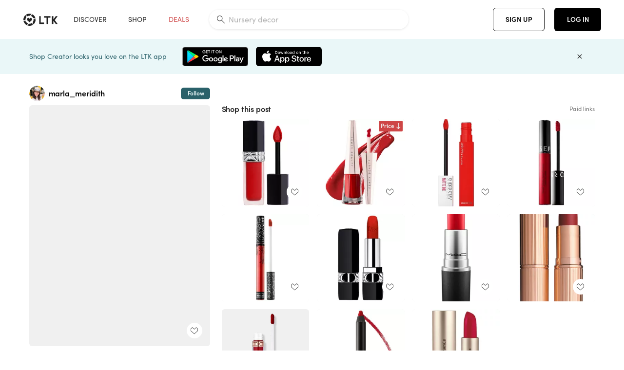

--- FILE ---
content_type: text/html; charset=utf-8
request_url: https://www.shopltk.com/explore/marla_meridith/posts/b4ab3688-74c1-11ec-9610-0242ac110003
body_size: 91817
content:
<!doctype html>
<html data-n-head-ssr lang="en" data-n-head="%7B%22lang%22:%7B%22ssr%22:%22en%22%7D%7D">
  <head >
    <meta data-n-head="ssr" data-hid="charset" charset="utf-8"><meta data-n-head="ssr" name="viewport" content="width=device-width, initial-scale=1"><meta data-n-head="ssr" name="referrer" content="always"><meta data-n-head="ssr" name="color-scheme" content="light"><meta data-n-head="ssr" name="application-name" content="LTK"><meta data-n-head="ssr" name="msapplication-TileColor" content="#FFFFFF"><meta data-n-head="ssr" name="msapplication-TileImage" content="/favicon-144.png?v=4"><meta data-n-head="ssr" data-hid="mobile-web-app-capable" name="mobile-web-app-capable" content="yes"><meta data-n-head="ssr" data-hid="apple-mobile-web-app-capable" name="apple-mobile-web-app-capable" content="yes"><meta data-n-head="ssr" data-hid="apple-mobile-web-app-status-bar-style" name="apple-mobile-web-app-status-bar-style" content="default"><meta data-n-head="ssr" data-hid="apple-mobile-web-app-title" name="apple-mobile-web-app-title" content="LTK"><meta data-n-head="ssr" data-hid="theme-color" name="theme-color" content="#FFFFFF"><meta data-n-head="ssr" data-hid="og:type" name="og:type" property="og:type" content="website"><meta data-n-head="ssr" data-hid="og:site_name" name="og:site_name" property="og:site_name" content="LTK"><meta data-n-head="ssr" data-hid="twitter:site" name="twitter:site" property="twitter:site" content="@liketoknow.it"><meta data-n-head="ssr" data-hid="twitter:creator" name="twitter:creator" property="twitter:creator" content="@liketoknow.it"><meta data-n-head="ssr" data-hid="og:title" property="og:title" content="marla_meridith on LTK"><meta data-n-head="ssr" data-hid="description" name="description" content="Shop the latest from marla_meridith on LTK, the easiest way to shop everything from your favorite creators."><meta data-n-head="ssr" data-hid="og:description" property="og:description" content="Shop the latest from marla_meridith on LTK, the easiest way to shop everything from your favorite creators."><meta data-n-head="ssr" data-hid="og:url" property="og:url" content="https://www.shopltk.com/explore/marla_meridith/posts/b4ab3688-74c1-11ec-9610-0242ac110003"><meta data-n-head="ssr" data-hid="al:ios:url" property="al:ios:url" content="com.rewardstyle.ltk://explore/marla_meridith/posts/b4ab3688-74c1-11ec-9610-0242ac110003"><meta data-n-head="ssr" data-hid="al:ios:app_name" property="al:ios:app_name" content="LTK"><meta data-n-head="ssr" data-hid="al:ios:app_store_id" property="al:ios:app_store_id" content="1154027990"><meta data-n-head="ssr" data-hid="al:android:url" property="al:android:url" content="com.rewardstyle.liketoknowit://explore/marla_meridith/posts/b4ab3688-74c1-11ec-9610-0242ac110003"><meta data-n-head="ssr" data-hid="al:android:app_name" property="al:android:app_name" content="LTK"><meta data-n-head="ssr" data-hid="al:android:package" property="al:android:package" content="com.rewardstyle.liketoknowit"><meta data-n-head="ssr" data-hid="branch:deeplink:$deeplink_path" property="branch:deeplink:$deeplink_path" content="/explore/marla_meridith/posts/b4ab3688-74c1-11ec-9610-0242ac110003"><meta data-n-head="ssr" data-hid="branch:deeplink:app_url" property="branch:deeplink:app_url" content="explore/marla_meridith/posts/b4ab3688-74c1-11ec-9610-0242ac110003"><meta data-n-head="ssr" data-hid="branch:deeplink:title" property="branch:deeplink:title" content="Get my full shop experience"><meta data-n-head="ssr" data-hid="branch:deeplink:subtitle" property="branch:deeplink:subtitle" content="Download the LTK app now to shop all of my favorite finds in one place."><meta data-n-head="ssr" data-hid="branch:deeplink:button" property="branch:deeplink:button" content="Get the free LTK app"><meta data-n-head="ssr" data-hid="branch:deeplink:getButton" property="branch:deeplink:getButton" content="GET"><meta data-n-head="ssr" data-hid="branch:deeplink:openButton" property="branch:deeplink:openButton" content="OPEN"><meta data-n-head="ssr" data-hid="branch:deeplink:page" property="branch:deeplink:page" content="post_page"><meta data-n-head="ssr" data-hid="branch:deeplink:continue" property="branch:deeplink:continue" content="Continue on web"><meta data-n-head="ssr" data-hid="branch:deeplink:title_treatment" property="branch:deeplink:title_treatment" content="Get my full LTK experience"><meta data-n-head="ssr" data-hid="branch:deeplink:subtitle_treatment" property="branch:deeplink:subtitle_treatment" content="Download the LTK app to shop my favorites and get notified when I post fresh content."><meta data-n-head="ssr" data-hid="branch:deeplink:button_treatment" property="branch:deeplink:button_treatment" content="Get the LTK app"><meta data-n-head="ssr" data-hid="branch:deeplink:avatarUrl" property="branch:deeplink:avatarUrl" content="https://avatar-cdn.liketoknow.it/f6582876-1b6a-11e8-9fed-0242ac110002.3990d98f-a5b3-45f8-b999-6224ae13c507"><meta data-n-head="ssr" data-hid="og:image" property="og:image" content="https://images.liketoknow.it/b4ab3688-74c1-11ec-9610-0242ac110003"><meta data-n-head="ssr" data-hid="og:image:secure_url" property="og:image:secure_url" content="https://images.liketoknow.it/b4ab3688-74c1-11ec-9610-0242ac110003"><meta data-n-head="ssr" data-hid="og:image:width" property="og:image:width" content="1536"><meta data-n-head="ssr" data-hid="og:image:height" property="og:image:height" content="2048"><meta data-n-head="ssr" data-hid="twitter:card" name="twitter:card" content="summary_large_image"><title>marla_meridith on LTK</title><link data-n-head="ssr" rel="icon" type="image/png" href="/favicon.png?v=4" sizes="32x32"><link data-n-head="ssr" rel="icon" type="image/png" href="/favicon-128.png?v=4" sizes="128x128"><link data-n-head="ssr" rel="icon" type="image/png" href="/favicon-192.png?v=4" sizes="192x192"><link data-n-head="ssr" rel="shortcut icon" type="image/png" href="/favicon-196.png?v=4" sizes="196x196"><link data-n-head="ssr" rel="apple-touch-icon" href="/favicon-152.png?v=4" sizes="152x152"><link data-n-head="ssr" rel="apple-touch-icon" href="/favicon-180.png?v=4" sizes="180x180"><link data-n-head="ssr" data-hid="apple-touch-startup-image-iphonexsmax" rel="apple-touch-startup-image" href="/static/icons/splash_iphonexsmax_1242x2688.6b17fa.png" media="(device-width: 414px) and (device-height: 896px) and (-webkit-device-pixel-ratio: 3)"><link data-n-head="ssr" data-hid="apple-touch-startup-image-iphonexr" rel="apple-touch-startup-image" href="/static/icons/splash_iphonexr_828x1792.6b17fa.png" media="(device-width: 414px) and (device-height: 896px) and (-webkit-device-pixel-ratio: 2)"><link data-n-head="ssr" data-hid="apple-touch-startup-image-iphonex" rel="apple-touch-startup-image" href="/static/icons/splash_iphonex_1125x2436.6b17fa.png" media="(device-width: 375px) and (device-height: 812px) and (-webkit-device-pixel-ratio: 3)"><link data-n-head="ssr" data-hid="apple-touch-startup-image-iphoneplus" rel="apple-touch-startup-image" href="/static/icons/splash_iphoneplus_1242x2208.6b17fa.png" media="(device-width: 414px) and (device-height: 736px) and (-webkit-device-pixel-ratio: 3)"><link data-n-head="ssr" data-hid="apple-touch-startup-image-iphone6" rel="apple-touch-startup-image" href="/static/icons/splash_iphone6_750x1334.6b17fa.png" media="(device-width: 375px) and (device-height: 667px) and (-webkit-device-pixel-ratio: 2)"><link data-n-head="ssr" data-hid="apple-touch-startup-image-iphone5" rel="apple-touch-startup-image" href="/static/icons/splash_iphone5_640x1136.6b17fa.png" media="(device-width: 320px) and (device-height: 568px) and (-webkit-device-pixel-ratio: 2)"><link data-n-head="ssr" data-hid="shortcut-icon" rel="shortcut icon" href="/static/icons/icon_64x64.6b17fa.png"><link data-n-head="ssr" data-hid="apple-touch-icon" rel="apple-touch-icon" href="/static/icons/icon_512x512.6b17fa.png" sizes="512x512"><link data-n-head="ssr" media="(device-width: 320px) and (device-height: 568px) and (-webkit-device-pixel-ratio: 2)" rel="apple-touch-startup-image" data-hid="apple-touch-startup-image-iphonese"><link data-n-head="ssr" media="(device-width: 768px) and (device-height: 1024px) and (-webkit-device-pixel-ratio: 2)" rel="apple-touch-startup-image" data-hid="apple-touch-startup-image-ipad"><link data-n-head="ssr" media="(device-width: 834px) and (device-height: 1112px) and (-webkit-device-pixel-ratio: 2)" rel="apple-touch-startup-image" data-hid="apple-touch-startup-image-ipadpro1"><link data-n-head="ssr" media="(device-width: 834px) and (device-height: 1194px) and (-webkit-device-pixel-ratio: 2)" rel="apple-touch-startup-image" data-hid="apple-touch-startup-image-ipadpro2"><link data-n-head="ssr" media="(device-width: 1024px) and (device-height: 1366px) and (-webkit-device-pixel-ratio: 2)" rel="apple-touch-startup-image" data-hid="apple-touch-startup-image-ipadpro3"><link data-n-head="ssr" rel="manifest" href="/static/manifest.2afe73c5.json" data-hid="manifest"><link data-n-head="ssr" rel="canonical" href="https://www.shopltk.com/explore/marla_meridith/posts/b4ab3688-74c1-11ec-9610-0242ac110003"><link data-n-head="ssr" vmid="preload" rel="preload" as="image" imagesrcset="https://images.liketoknow.it/b4ab3688-74c1-11ec-9610-0242ac110003?v=0&amp;auto=format&amp;fm=webp&amp;w=450&amp;q=80&amp;dpr=1 1x, https://images.liketoknow.it/b4ab3688-74c1-11ec-9610-0242ac110003?v=0&amp;auto=format&amp;fm=webp&amp;w=450&amp;q=80&amp;dpr=2 2x, https://images.liketoknow.it/b4ab3688-74c1-11ec-9610-0242ac110003?v=0&amp;auto=format&amp;fm=webp&amp;w=450&amp;q=80&amp;dpr=3 3x"><style data-n-head="vuetify" type="text/css" id="vuetify-theme-stylesheet" nonce="undefined">:root {
  --v-anchor-base: #0469E0;
  --v-primary-base: #000000;
  --v-secondary-base: #5f797d;
  --v-accent-base: #b4d6db;
  --v-error-base: #fe636d;
  --v-info-base: #2196f3;
  --v-success-base: #51ca98;
  --v-warning-base: #ffb300;
  --v-ltk-black-base: #000000;
  --v-ltk-white-base: #ffffff;
  --v-grey-80-base: #222222;
  --v-grey-70-base: #525252;
  --v-grey-50-base: #757575;
  --v-disabled-grey-base: #9e9e9e;
  --v-grey-30-base: #cccccc;
  --v-grey-20-base: #ebebeb;
  --v-grey-10-base: #f0f0f0;
  --v-grey-5-base: #fafafa;
  --v-success-50-base: #1b8659;
  --v-success-40-base: #51ca98;
  --v-success-20-base: #91e3c1;
  --v-success-10-base: #def3ea;
  --v-success-90-base: #0f4b32;
  --v-warning-40-base: #ffb300;
  --v-warning-20-base: #fed983;
  --v-warning-10-base: #feeecd;
  --v-warning-90-base: #664800;
  --v-error-50-base: #ce4646;
  --v-error-40-base: #fe636d;
  --v-error-20-base: #ef9086;
  --v-error-10-base: #fde9e8;
  --v-error-90-base: #5d1710;
  --v-link-light-base: #0469e0;
  --v-link-dark-base: #43b9d3;
  --v-secondary-70-base: #2d3c3f;
  --v-secondary-60-base: #2a616a;
  --v-secondary-50-base: #5f797d;
  --v-secondary-30-base: #b4d6db;
  --v-secondary-20-base: #d7f0f0;
  --v-secondary-10-base: #eaf7f8;
  --v-creator-secondary-70-base: #13183d;
  --v-creator-secondary-60-base: #3c576d;
  --v-creator-secondary-50-base: #5d7a79;
  --v-creator-secondary-30-base: #90a9aa;
  --v-creator-secondary-20-base: #b0c6c3;
  --v-creator-secondary-10-base: #d3e1de;
  --v-brand-secondary-70-base: #2c432d;
  --v-brand-secondary-60-base: #527a70;
  --v-brand-secondary-50-base: #577f68;
  --v-brand-secondary-30-base: #96c0a7;
  --v-brand-secondary-20-base: #b6d5bf;
  --v-brand-secondary-10-base: #d9eadc;
  --v-warm-grey-40-base: #cdc5ba;
  --v-warm-grey-30-base: #e6e2dc;
  --v-warm-grey-20-base: #ebe8e3;
  --v-warm-grey-10-base: #f5f4f3;
  --v-warm-grey-5-base: #faf9f8;
  --v-dusty-rose-40-base: #a4999a;
  --v-dusty-rose-30-base: #dbd6d7;
  --v-dusty-rose-20-base: #e5ddde;
  --v-dusty-rose-10-base: #edebeb;
  --v-dusty-rose-5-base: #f8f6f7;
  --v-creamy-tan-40-base: #ebd7c0;
  --v-creamy-tan-30-base: #f0e2d0;
  --v-creamy-tan-20-base: #f7efe6;
  --v-creamy-tan-10-base: #fbf7f2;
  --v-creamy-tan-5-base: #fdfcfa;
}

.v-application a { color: var(--v-anchor-base); }
.v-application .primary {
  background-color: var(--v-primary-base) !important;
  border-color: var(--v-primary-base) !important;
}
.v-application .primary--text {
  color: var(--v-primary-base) !important;
  caret-color: var(--v-primary-base) !important;
}
.v-application .secondary {
  background-color: var(--v-secondary-base) !important;
  border-color: var(--v-secondary-base) !important;
}
.v-application .secondary--text {
  color: var(--v-secondary-base) !important;
  caret-color: var(--v-secondary-base) !important;
}
.v-application .accent {
  background-color: var(--v-accent-base) !important;
  border-color: var(--v-accent-base) !important;
}
.v-application .accent--text {
  color: var(--v-accent-base) !important;
  caret-color: var(--v-accent-base) !important;
}
.v-application .error {
  background-color: var(--v-error-base) !important;
  border-color: var(--v-error-base) !important;
}
.v-application .error--text {
  color: var(--v-error-base) !important;
  caret-color: var(--v-error-base) !important;
}
.v-application .info {
  background-color: var(--v-info-base) !important;
  border-color: var(--v-info-base) !important;
}
.v-application .info--text {
  color: var(--v-info-base) !important;
  caret-color: var(--v-info-base) !important;
}
.v-application .success {
  background-color: var(--v-success-base) !important;
  border-color: var(--v-success-base) !important;
}
.v-application .success--text {
  color: var(--v-success-base) !important;
  caret-color: var(--v-success-base) !important;
}
.v-application .warning {
  background-color: var(--v-warning-base) !important;
  border-color: var(--v-warning-base) !important;
}
.v-application .warning--text {
  color: var(--v-warning-base) !important;
  caret-color: var(--v-warning-base) !important;
}
.v-application .ltk-black {
  background-color: var(--v-ltk-black-base) !important;
  border-color: var(--v-ltk-black-base) !important;
}
.v-application .ltk-black--text {
  color: var(--v-ltk-black-base) !important;
  caret-color: var(--v-ltk-black-base) !important;
}
.v-application .ltk-white {
  background-color: var(--v-ltk-white-base) !important;
  border-color: var(--v-ltk-white-base) !important;
}
.v-application .ltk-white--text {
  color: var(--v-ltk-white-base) !important;
  caret-color: var(--v-ltk-white-base) !important;
}
.v-application .grey-80 {
  background-color: var(--v-grey-80-base) !important;
  border-color: var(--v-grey-80-base) !important;
}
.v-application .grey-80--text {
  color: var(--v-grey-80-base) !important;
  caret-color: var(--v-grey-80-base) !important;
}
.v-application .grey-70 {
  background-color: var(--v-grey-70-base) !important;
  border-color: var(--v-grey-70-base) !important;
}
.v-application .grey-70--text {
  color: var(--v-grey-70-base) !important;
  caret-color: var(--v-grey-70-base) !important;
}
.v-application .grey-50 {
  background-color: var(--v-grey-50-base) !important;
  border-color: var(--v-grey-50-base) !important;
}
.v-application .grey-50--text {
  color: var(--v-grey-50-base) !important;
  caret-color: var(--v-grey-50-base) !important;
}
.v-application .disabled-grey {
  background-color: var(--v-disabled-grey-base) !important;
  border-color: var(--v-disabled-grey-base) !important;
}
.v-application .disabled-grey--text {
  color: var(--v-disabled-grey-base) !important;
  caret-color: var(--v-disabled-grey-base) !important;
}
.v-application .grey-30 {
  background-color: var(--v-grey-30-base) !important;
  border-color: var(--v-grey-30-base) !important;
}
.v-application .grey-30--text {
  color: var(--v-grey-30-base) !important;
  caret-color: var(--v-grey-30-base) !important;
}
.v-application .grey-20 {
  background-color: var(--v-grey-20-base) !important;
  border-color: var(--v-grey-20-base) !important;
}
.v-application .grey-20--text {
  color: var(--v-grey-20-base) !important;
  caret-color: var(--v-grey-20-base) !important;
}
.v-application .grey-10 {
  background-color: var(--v-grey-10-base) !important;
  border-color: var(--v-grey-10-base) !important;
}
.v-application .grey-10--text {
  color: var(--v-grey-10-base) !important;
  caret-color: var(--v-grey-10-base) !important;
}
.v-application .grey-5 {
  background-color: var(--v-grey-5-base) !important;
  border-color: var(--v-grey-5-base) !important;
}
.v-application .grey-5--text {
  color: var(--v-grey-5-base) !important;
  caret-color: var(--v-grey-5-base) !important;
}
.v-application .success-50 {
  background-color: var(--v-success-50-base) !important;
  border-color: var(--v-success-50-base) !important;
}
.v-application .success-50--text {
  color: var(--v-success-50-base) !important;
  caret-color: var(--v-success-50-base) !important;
}
.v-application .success-40 {
  background-color: var(--v-success-40-base) !important;
  border-color: var(--v-success-40-base) !important;
}
.v-application .success-40--text {
  color: var(--v-success-40-base) !important;
  caret-color: var(--v-success-40-base) !important;
}
.v-application .success-20 {
  background-color: var(--v-success-20-base) !important;
  border-color: var(--v-success-20-base) !important;
}
.v-application .success-20--text {
  color: var(--v-success-20-base) !important;
  caret-color: var(--v-success-20-base) !important;
}
.v-application .success-10 {
  background-color: var(--v-success-10-base) !important;
  border-color: var(--v-success-10-base) !important;
}
.v-application .success-10--text {
  color: var(--v-success-10-base) !important;
  caret-color: var(--v-success-10-base) !important;
}
.v-application .success-90 {
  background-color: var(--v-success-90-base) !important;
  border-color: var(--v-success-90-base) !important;
}
.v-application .success-90--text {
  color: var(--v-success-90-base) !important;
  caret-color: var(--v-success-90-base) !important;
}
.v-application .warning-40 {
  background-color: var(--v-warning-40-base) !important;
  border-color: var(--v-warning-40-base) !important;
}
.v-application .warning-40--text {
  color: var(--v-warning-40-base) !important;
  caret-color: var(--v-warning-40-base) !important;
}
.v-application .warning-20 {
  background-color: var(--v-warning-20-base) !important;
  border-color: var(--v-warning-20-base) !important;
}
.v-application .warning-20--text {
  color: var(--v-warning-20-base) !important;
  caret-color: var(--v-warning-20-base) !important;
}
.v-application .warning-10 {
  background-color: var(--v-warning-10-base) !important;
  border-color: var(--v-warning-10-base) !important;
}
.v-application .warning-10--text {
  color: var(--v-warning-10-base) !important;
  caret-color: var(--v-warning-10-base) !important;
}
.v-application .warning-90 {
  background-color: var(--v-warning-90-base) !important;
  border-color: var(--v-warning-90-base) !important;
}
.v-application .warning-90--text {
  color: var(--v-warning-90-base) !important;
  caret-color: var(--v-warning-90-base) !important;
}
.v-application .error-50 {
  background-color: var(--v-error-50-base) !important;
  border-color: var(--v-error-50-base) !important;
}
.v-application .error-50--text {
  color: var(--v-error-50-base) !important;
  caret-color: var(--v-error-50-base) !important;
}
.v-application .error-40 {
  background-color: var(--v-error-40-base) !important;
  border-color: var(--v-error-40-base) !important;
}
.v-application .error-40--text {
  color: var(--v-error-40-base) !important;
  caret-color: var(--v-error-40-base) !important;
}
.v-application .error-20 {
  background-color: var(--v-error-20-base) !important;
  border-color: var(--v-error-20-base) !important;
}
.v-application .error-20--text {
  color: var(--v-error-20-base) !important;
  caret-color: var(--v-error-20-base) !important;
}
.v-application .error-10 {
  background-color: var(--v-error-10-base) !important;
  border-color: var(--v-error-10-base) !important;
}
.v-application .error-10--text {
  color: var(--v-error-10-base) !important;
  caret-color: var(--v-error-10-base) !important;
}
.v-application .error-90 {
  background-color: var(--v-error-90-base) !important;
  border-color: var(--v-error-90-base) !important;
}
.v-application .error-90--text {
  color: var(--v-error-90-base) !important;
  caret-color: var(--v-error-90-base) !important;
}
.v-application .link-light {
  background-color: var(--v-link-light-base) !important;
  border-color: var(--v-link-light-base) !important;
}
.v-application .link-light--text {
  color: var(--v-link-light-base) !important;
  caret-color: var(--v-link-light-base) !important;
}
.v-application .link-dark {
  background-color: var(--v-link-dark-base) !important;
  border-color: var(--v-link-dark-base) !important;
}
.v-application .link-dark--text {
  color: var(--v-link-dark-base) !important;
  caret-color: var(--v-link-dark-base) !important;
}
.v-application .secondary-70 {
  background-color: var(--v-secondary-70-base) !important;
  border-color: var(--v-secondary-70-base) !important;
}
.v-application .secondary-70--text {
  color: var(--v-secondary-70-base) !important;
  caret-color: var(--v-secondary-70-base) !important;
}
.v-application .secondary-60 {
  background-color: var(--v-secondary-60-base) !important;
  border-color: var(--v-secondary-60-base) !important;
}
.v-application .secondary-60--text {
  color: var(--v-secondary-60-base) !important;
  caret-color: var(--v-secondary-60-base) !important;
}
.v-application .secondary-50 {
  background-color: var(--v-secondary-50-base) !important;
  border-color: var(--v-secondary-50-base) !important;
}
.v-application .secondary-50--text {
  color: var(--v-secondary-50-base) !important;
  caret-color: var(--v-secondary-50-base) !important;
}
.v-application .secondary-30 {
  background-color: var(--v-secondary-30-base) !important;
  border-color: var(--v-secondary-30-base) !important;
}
.v-application .secondary-30--text {
  color: var(--v-secondary-30-base) !important;
  caret-color: var(--v-secondary-30-base) !important;
}
.v-application .secondary-20 {
  background-color: var(--v-secondary-20-base) !important;
  border-color: var(--v-secondary-20-base) !important;
}
.v-application .secondary-20--text {
  color: var(--v-secondary-20-base) !important;
  caret-color: var(--v-secondary-20-base) !important;
}
.v-application .secondary-10 {
  background-color: var(--v-secondary-10-base) !important;
  border-color: var(--v-secondary-10-base) !important;
}
.v-application .secondary-10--text {
  color: var(--v-secondary-10-base) !important;
  caret-color: var(--v-secondary-10-base) !important;
}
.v-application .creator-secondary-70 {
  background-color: var(--v-creator-secondary-70-base) !important;
  border-color: var(--v-creator-secondary-70-base) !important;
}
.v-application .creator-secondary-70--text {
  color: var(--v-creator-secondary-70-base) !important;
  caret-color: var(--v-creator-secondary-70-base) !important;
}
.v-application .creator-secondary-60 {
  background-color: var(--v-creator-secondary-60-base) !important;
  border-color: var(--v-creator-secondary-60-base) !important;
}
.v-application .creator-secondary-60--text {
  color: var(--v-creator-secondary-60-base) !important;
  caret-color: var(--v-creator-secondary-60-base) !important;
}
.v-application .creator-secondary-50 {
  background-color: var(--v-creator-secondary-50-base) !important;
  border-color: var(--v-creator-secondary-50-base) !important;
}
.v-application .creator-secondary-50--text {
  color: var(--v-creator-secondary-50-base) !important;
  caret-color: var(--v-creator-secondary-50-base) !important;
}
.v-application .creator-secondary-30 {
  background-color: var(--v-creator-secondary-30-base) !important;
  border-color: var(--v-creator-secondary-30-base) !important;
}
.v-application .creator-secondary-30--text {
  color: var(--v-creator-secondary-30-base) !important;
  caret-color: var(--v-creator-secondary-30-base) !important;
}
.v-application .creator-secondary-20 {
  background-color: var(--v-creator-secondary-20-base) !important;
  border-color: var(--v-creator-secondary-20-base) !important;
}
.v-application .creator-secondary-20--text {
  color: var(--v-creator-secondary-20-base) !important;
  caret-color: var(--v-creator-secondary-20-base) !important;
}
.v-application .creator-secondary-10 {
  background-color: var(--v-creator-secondary-10-base) !important;
  border-color: var(--v-creator-secondary-10-base) !important;
}
.v-application .creator-secondary-10--text {
  color: var(--v-creator-secondary-10-base) !important;
  caret-color: var(--v-creator-secondary-10-base) !important;
}
.v-application .brand-secondary-70 {
  background-color: var(--v-brand-secondary-70-base) !important;
  border-color: var(--v-brand-secondary-70-base) !important;
}
.v-application .brand-secondary-70--text {
  color: var(--v-brand-secondary-70-base) !important;
  caret-color: var(--v-brand-secondary-70-base) !important;
}
.v-application .brand-secondary-60 {
  background-color: var(--v-brand-secondary-60-base) !important;
  border-color: var(--v-brand-secondary-60-base) !important;
}
.v-application .brand-secondary-60--text {
  color: var(--v-brand-secondary-60-base) !important;
  caret-color: var(--v-brand-secondary-60-base) !important;
}
.v-application .brand-secondary-50 {
  background-color: var(--v-brand-secondary-50-base) !important;
  border-color: var(--v-brand-secondary-50-base) !important;
}
.v-application .brand-secondary-50--text {
  color: var(--v-brand-secondary-50-base) !important;
  caret-color: var(--v-brand-secondary-50-base) !important;
}
.v-application .brand-secondary-30 {
  background-color: var(--v-brand-secondary-30-base) !important;
  border-color: var(--v-brand-secondary-30-base) !important;
}
.v-application .brand-secondary-30--text {
  color: var(--v-brand-secondary-30-base) !important;
  caret-color: var(--v-brand-secondary-30-base) !important;
}
.v-application .brand-secondary-20 {
  background-color: var(--v-brand-secondary-20-base) !important;
  border-color: var(--v-brand-secondary-20-base) !important;
}
.v-application .brand-secondary-20--text {
  color: var(--v-brand-secondary-20-base) !important;
  caret-color: var(--v-brand-secondary-20-base) !important;
}
.v-application .brand-secondary-10 {
  background-color: var(--v-brand-secondary-10-base) !important;
  border-color: var(--v-brand-secondary-10-base) !important;
}
.v-application .brand-secondary-10--text {
  color: var(--v-brand-secondary-10-base) !important;
  caret-color: var(--v-brand-secondary-10-base) !important;
}
.v-application .warm-grey-40 {
  background-color: var(--v-warm-grey-40-base) !important;
  border-color: var(--v-warm-grey-40-base) !important;
}
.v-application .warm-grey-40--text {
  color: var(--v-warm-grey-40-base) !important;
  caret-color: var(--v-warm-grey-40-base) !important;
}
.v-application .warm-grey-30 {
  background-color: var(--v-warm-grey-30-base) !important;
  border-color: var(--v-warm-grey-30-base) !important;
}
.v-application .warm-grey-30--text {
  color: var(--v-warm-grey-30-base) !important;
  caret-color: var(--v-warm-grey-30-base) !important;
}
.v-application .warm-grey-20 {
  background-color: var(--v-warm-grey-20-base) !important;
  border-color: var(--v-warm-grey-20-base) !important;
}
.v-application .warm-grey-20--text {
  color: var(--v-warm-grey-20-base) !important;
  caret-color: var(--v-warm-grey-20-base) !important;
}
.v-application .warm-grey-10 {
  background-color: var(--v-warm-grey-10-base) !important;
  border-color: var(--v-warm-grey-10-base) !important;
}
.v-application .warm-grey-10--text {
  color: var(--v-warm-grey-10-base) !important;
  caret-color: var(--v-warm-grey-10-base) !important;
}
.v-application .warm-grey-5 {
  background-color: var(--v-warm-grey-5-base) !important;
  border-color: var(--v-warm-grey-5-base) !important;
}
.v-application .warm-grey-5--text {
  color: var(--v-warm-grey-5-base) !important;
  caret-color: var(--v-warm-grey-5-base) !important;
}
.v-application .dusty-rose-40 {
  background-color: var(--v-dusty-rose-40-base) !important;
  border-color: var(--v-dusty-rose-40-base) !important;
}
.v-application .dusty-rose-40--text {
  color: var(--v-dusty-rose-40-base) !important;
  caret-color: var(--v-dusty-rose-40-base) !important;
}
.v-application .dusty-rose-30 {
  background-color: var(--v-dusty-rose-30-base) !important;
  border-color: var(--v-dusty-rose-30-base) !important;
}
.v-application .dusty-rose-30--text {
  color: var(--v-dusty-rose-30-base) !important;
  caret-color: var(--v-dusty-rose-30-base) !important;
}
.v-application .dusty-rose-20 {
  background-color: var(--v-dusty-rose-20-base) !important;
  border-color: var(--v-dusty-rose-20-base) !important;
}
.v-application .dusty-rose-20--text {
  color: var(--v-dusty-rose-20-base) !important;
  caret-color: var(--v-dusty-rose-20-base) !important;
}
.v-application .dusty-rose-10 {
  background-color: var(--v-dusty-rose-10-base) !important;
  border-color: var(--v-dusty-rose-10-base) !important;
}
.v-application .dusty-rose-10--text {
  color: var(--v-dusty-rose-10-base) !important;
  caret-color: var(--v-dusty-rose-10-base) !important;
}
.v-application .dusty-rose-5 {
  background-color: var(--v-dusty-rose-5-base) !important;
  border-color: var(--v-dusty-rose-5-base) !important;
}
.v-application .dusty-rose-5--text {
  color: var(--v-dusty-rose-5-base) !important;
  caret-color: var(--v-dusty-rose-5-base) !important;
}
.v-application .creamy-tan-40 {
  background-color: var(--v-creamy-tan-40-base) !important;
  border-color: var(--v-creamy-tan-40-base) !important;
}
.v-application .creamy-tan-40--text {
  color: var(--v-creamy-tan-40-base) !important;
  caret-color: var(--v-creamy-tan-40-base) !important;
}
.v-application .creamy-tan-30 {
  background-color: var(--v-creamy-tan-30-base) !important;
  border-color: var(--v-creamy-tan-30-base) !important;
}
.v-application .creamy-tan-30--text {
  color: var(--v-creamy-tan-30-base) !important;
  caret-color: var(--v-creamy-tan-30-base) !important;
}
.v-application .creamy-tan-20 {
  background-color: var(--v-creamy-tan-20-base) !important;
  border-color: var(--v-creamy-tan-20-base) !important;
}
.v-application .creamy-tan-20--text {
  color: var(--v-creamy-tan-20-base) !important;
  caret-color: var(--v-creamy-tan-20-base) !important;
}
.v-application .creamy-tan-10 {
  background-color: var(--v-creamy-tan-10-base) !important;
  border-color: var(--v-creamy-tan-10-base) !important;
}
.v-application .creamy-tan-10--text {
  color: var(--v-creamy-tan-10-base) !important;
  caret-color: var(--v-creamy-tan-10-base) !important;
}
.v-application .creamy-tan-5 {
  background-color: var(--v-creamy-tan-5-base) !important;
  border-color: var(--v-creamy-tan-5-base) !important;
}
.v-application .creamy-tan-5--text {
  color: var(--v-creamy-tan-5-base) !important;
  caret-color: var(--v-creamy-tan-5-base) !important;
}</style><script data-n-head="ssr" data-hid="gtm-script">window['dataLayer']=[];if(!window._gtm_init){window._gtm_init=1;(function(w,n,d,m,e,p){w[d]=(w[d]==1||n[d]=='yes'||n[d]==1||n[m]==1||(w[e]&&w[e][p]&&w[e][p]()))?1:0})(window,navigator,'doNotTrack','msDoNotTrack','external','msTrackingProtectionEnabled');(function(w,d,s,l,x,y){w[x]={};w._gtm_inject=function(i){if(w.doNotTrack||w[x][i])return;w[x][i]=1;w[l]=w[l]||[];w[l].push({'gtm.start':new Date().getTime(),event:'gtm.js'});var f=d.getElementsByTagName(s)[0],j=d.createElement(s);j.async=true;j.src='https://www.googletagmanager.com/gtm.js?id='+i;f.parentNode.insertBefore(j,f);}})(window,document,'script','dataLayer','_gtm_ids','_gtm_inject')};["GTM-TFZXHKL&"].forEach(function(i){window._gtm_inject(i)})</script><script data-n-head="ssr" type="application/ld+json">{"@context":"http://schema.org/","@type":"BlogPosting","sharedContent":{"@type":"CreativeWork","thumbnailUrl":"https://images.liketoknow.it/b4ab3688-74c1-11ec-9610-0242ac110003","text":"Thought I had sworn off red lips 💋years ago. Well guess what? I was very, very wrong! Here are my absolute favorites…long lasting, excellent color and oh so red ♥️ #beauty #lipstick #redlips"},"articleBody":"Thought I had sworn off red lips 💋years ago. Well guess what? I was very, very wrong! Here are my absolute favorites…long lasting, excellent color and oh so red ♥️ #beauty #lipstick #redlips","creator":{"@type":"Organization","description":"Curator of unique styles inspired by global travels. I believe fashion is a language of it’s own which reflects our unique personalities 💗🥂","logo":"https://avatar-cdn.liketoknow.it/f6582876-1b6a-11e8-9fed-0242ac110002.3990d98f-a5b3-45f8-b999-6224ae13c507","name":"marla_meridith | LTK","url":"https://www.shopltk.com/explore/marla_meridith"},"datePublished":"2022-01-13T22:40:46+00:00","headline":"Rouge Dior Forever Liquid … Curated on LTK","image":"https://images.liketoknow.it/b4ab3688-74c1-11ec-9610-0242ac110003","url":"https://www.shopltk.com/explore/marla_meridith/posts/b4ab3688-74c1-11ec-9610-0242ac110003"}</script><link rel="preload" href="/static/2c2b97c.js" as="script"><link rel="preload" href="/static/20b9062.js" as="script"><link rel="preload" href="/static/css/715a7ad.css" as="style"><link rel="preload" href="/static/c1eaf8c.js" as="script"><link rel="preload" href="/static/css/9473e77.css" as="style"><link rel="preload" href="/static/398c5df.js" as="script"><link rel="preload" href="/static/css/3384c50.css" as="style"><link rel="preload" href="/static/1b27e74.js" as="script"><link rel="preload" href="/static/css/799f007.css" as="style"><link rel="preload" href="/static/aef158c.js" as="script"><link rel="preload" href="/static/css/046a22e.css" as="style"><link rel="preload" href="/static/d27dd9d.js" as="script"><link rel="preload" href="/static/css/ee5d34a.css" as="style"><link rel="preload" href="/static/7b2e4f4.js" as="script"><link rel="preload" href="/static/css/beb8def.css" as="style"><link rel="preload" href="/static/cf5cd28.js" as="script"><link rel="stylesheet" href="/static/css/715a7ad.css"><link rel="stylesheet" href="/static/css/9473e77.css"><link rel="stylesheet" href="/static/css/3384c50.css"><link rel="stylesheet" href="/static/css/799f007.css"><link rel="stylesheet" href="/static/css/046a22e.css"><link rel="stylesheet" href="/static/css/ee5d34a.css"><link rel="stylesheet" href="/static/css/beb8def.css">
  </head>
  <body >
    <noscript data-n-head="ssr" data-hid="gtm-noscript" data-pbody="true"><iframe src="https://www.googletagmanager.com/ns.html?id=GTM-TFZXHKL&&" height="0" width="0" style="display:none;visibility:hidden" title="gtm"></iframe></noscript><div data-server-rendered="true" id="__nuxt"><!----><div id="__layout"><div data-app="true" data-fetch-key="DefaultLayout:0" id="app" class="v-application v-application--is-ltr theme--light"><div class="v-application--wrap"><header class="ltk-header site-header v-sheet theme--light elevation-0 v-toolbar v-app-bar v-app-bar--fixed" style="height:80px;margin-top:0px;transform:translateY(0px);left:0px;right:0px;" data-v-1082540e data-v-9dfe58f0><div class="v-toolbar__content" style="height:80px;"><div class="container flex-nowrap pa-0 branch-journeys-top white fill-height" data-v-1082540e><div class="v-toolbar__items" data-v-1082540e><a href="/" class="ltk-logo d-flex align-self-center pr-md-3 pr-xl-5 pl-3 pl-md-0" data-v-290a3398 data-v-1082540e><svg height="25px" width="70px" viewBox="0 0 70 25" fill="none" xmlns="http://www.w3.org/2000/svg" xmlns:xlink="http://www.w3.org/1999/xlink" data-v-290a3398><title data-v-290a3398>LTK</title> <path fill-rule="evenodd" clip-rule="evenodd" d="M18.0692 18.9455C18.0568 18.8992 18.0217 18.8624 17.9759 18.8478C17.9302 18.8332 17.8801 18.8429 17.8431 18.8734C16.1555 20.2595 13.9917 20.9333 11.8132 20.751C11.7715 20.7471 11.7303 20.7621 11.7011 20.792L8.40645 24.0878C8.37213 24.1221 8.35794 24.1716 8.3689 24.2188C8.37986 24.266 8.41442 24.3042 8.46036 24.3199C9.77623 24.7694 11.1574 24.9991 12.5483 25C14.8553 25.0001 17.1172 24.3634 19.0837 23.1603C19.136 23.1275 19.1608 23.0646 19.1449 23.0051L18.0692 18.9455ZM4.90108 15.8862L0.40818 14.6886C0.361852 14.6762 0.312366 14.6882 0.276985 14.7206C0.241604 14.7529 0.225234 14.801 0.233586 14.8481C0.846198 18.4078 3.43142 21.9022 6.66602 23.544C6.68503 23.5536 6.70597 23.5588 6.72728 23.5593C6.76564 23.5599 6.80261 23.5449 6.82958 23.5177L9.81178 20.5354C9.8461 20.5011 9.86029 20.4516 9.84933 20.4044C9.83837 20.3572 9.80381 20.3189 9.75787 20.3032C7.69643 19.5969 5.87085 17.9343 4.99358 15.965C4.97652 15.926 4.94241 15.8969 4.90108 15.8862ZM24.9488 11.7277L20.8621 10.7238C20.8151 10.7123 20.7655 10.7256 20.7307 10.7591C20.6959 10.7926 20.6808 10.8415 20.6906 10.8888C21.1451 13.1006 20.6152 15.5141 19.2742 17.3471C19.249 17.3812 19.2406 17.4248 19.2515 17.4657L20.4388 21.9462C20.451 21.9928 20.4864 22.03 20.5325 22.0446C20.5464 22.0489 20.5608 22.0513 20.5754 22.0513C20.6083 22.0511 20.6402 22.0394 20.6654 22.0183C23.5931 19.5694 25.2753 15.6754 25.0554 11.856C25.0523 11.7944 25.0089 11.7422 24.9488 11.7277ZM12.5526 10.5747L9.97964 8.26938C9.92634 8.22097 9.84486 8.22097 9.79156 8.26938L7.62414 10.213C7.59422 10.2395 7.57724 10.2776 7.57758 10.3175V13.155C7.57748 13.1948 7.59441 13.2329 7.62414 13.2595L12.4564 17.5921C12.4821 17.6153 12.5155 17.6283 12.5502 17.6283C12.5866 17.6293 12.6222 17.6164 12.6494 17.5921L17.4817 13.2595C17.5112 13.2327 17.528 13.1948 17.5282 13.155V10.3175C17.5284 10.2776 17.5114 10.2396 17.4817 10.213L15.3143 8.26938C15.2607 8.22117 15.1792 8.22117 15.1256 8.26938L12.5526 10.5747ZM4.56108 3.1033C4.54834 3.05708 4.51276 3.02059 4.46679 3.00659C4.42083 2.99259 4.37087 3.00303 4.33441 3.03426C1.47964 5.46118 -0.138883 9.15351 0.00936958 12.9106C0.0118837 12.9722 0.0543641 13.025 0.114126 13.0407L4.18494 14.1253C4.19672 14.1284 4.20887 14.1301 4.22108 14.1302V14.1332C4.26299 14.133 4.30266 14.1143 4.32938 14.0821C4.35611 14.0499 4.36715 14.0075 4.35953 13.9664C3.95337 11.8016 4.48634 9.44496 5.78692 7.66142C5.81268 7.62621 5.8206 7.58107 5.80836 7.53922L4.56108 3.1033ZM24.8091 9.92765C24.1408 6.44918 21.6695 3.14057 18.5139 1.49574C18.4592 1.46696 18.392 1.47738 18.3485 1.5214L15.3933 4.4964C15.3591 4.53017 15.345 4.57921 15.3559 4.62594C15.3663 4.67281 15.4001 4.7111 15.4454 4.72736C17.4021 5.43552 19.1584 7.03514 20.0277 8.90177C20.0457 8.94055 20.0804 8.96909 20.122 8.97937L24.637 10.0877C24.648 10.0907 24.6593 10.0921 24.6707 10.092V10.0945C24.7127 10.0945 24.7525 10.0758 24.7793 10.0435C24.806 10.0113 24.817 9.96879 24.8091 9.92765ZM16.8219 0.808682C16.811 0.7617 16.7768 0.723523 16.7312 0.707541C13.1542 -0.550524 9.10605 -0.113043 5.9027 1.87762C5.84943 1.91046 5.82443 1.97454 5.84144 2.03465L6.97477 6.0673C6.98776 6.11323 7.02332 6.14939 7.06912 6.16323C7.0826 6.16739 7.09665 6.16945 7.11077 6.16936C7.1443 6.16985 7.1769 6.15836 7.20266 6.13696C8.93588 4.69651 11.1793 4.01603 13.4231 4.25017C13.4656 4.25461 13.5077 4.23954 13.5377 4.20923L16.7845 0.939113C16.8186 0.904897 16.8327 0.855665 16.8219 0.808682ZM42.2547 7.92899C42.2547 8.09033 42.4251 8.30501 42.5561 8.30501H47.378V21.0319C47.378 21.1958 47.5052 21.3571 47.6362 21.3571H50.307C50.438 21.3571 50.5691 21.1926 50.5691 21.0319V8.30501H55.3078C55.4369 8.30501 55.6092 8.09033 55.6092 7.92899V5.61951C55.6092 5.45882 55.4388 5.24414 55.3078 5.24414H42.5561C42.427 5.24414 42.2547 5.45882 42.2547 5.61951V7.92899ZM61.4816 11.5779H61.7063L66.2275 5.45228C66.3277 5.29037 66.5103 5.19713 66.7012 5.21027H69.8031C69.8555 5.20477 69.9076 5.22253 69.9455 5.2588C69.9835 5.29507 70.0033 5.34613 69.9997 5.39828C69.9997 5.50562 69.9781 5.55897 69.8923 5.66631L64.2952 13.3058L69.8903 20.8672C69.9768 20.9746 69.9984 21.0286 69.9984 21.1359C70.002 21.1881 69.9821 21.2391 69.9442 21.2754C69.9063 21.3117 69.8542 21.3294 69.8018 21.3239H66.6999C66.5089 21.3371 66.3264 21.2438 66.2262 21.0819L61.705 14.9602H61.4835V20.9811C61.4835 21.1424 61.3525 21.3571 61.2214 21.3571H58.5507C58.4196 21.3571 58.2925 21.1958 58.2925 21.0318V5.56417C58.2925 5.40284 58.4236 5.24215 58.5507 5.24215H61.2214C61.3525 5.24215 61.4835 5.40284 61.4835 5.56417L61.4816 11.5779ZM41.9512 18.293H35.5777L35.5797 5.56415C35.5797 5.40281 35.4486 5.24213 35.3176 5.24213H32.6468C32.5191 5.24213 32.388 5.40281 32.388 5.56415V21.0286C32.388 21.1925 32.5158 21.3538 32.6468 21.3538H41.9512C42.0803 21.3538 42.2527 21.1391 42.2527 20.9778V18.669C42.2527 18.5076 42.0823 18.293 41.9512 18.293Z" fill="#222222" data-v-290a3398></path></svg></a></div> <!----> <!----> <!----><!----><!----><!----><!----><!----><!----><!----><!----><!----><!----></div></div></header> <main class="v-main" style="padding-top:80px;padding-right:0px;padding-bottom:0!important;padding-left:0px;--vuetify-app-bar-height:0px;--branch-journey-banner-height:0px;"><div class="v-main__wrap"><!----> <div class="container ltk-post-page fill-height align-start pt-0 pt-md-6" data-v-cf1d275e data-v-cf1d275e><div class="row align-start" data-v-cf1d275e data-v-cf1d275e><div class="col col-12 align-self-start" data-v-cf1d275e data-v-cf1d275e><div data-v-cf1d275e><div class="row ltk-item justify-center" data-v-06a65688 data-v-06a65688 data-v-cf1d275e><div class="col-sm-6 col-md-4 col-12" data-v-06a65688 data-v-06a65688><div class="row ltk-profile-header flex-nowrap no-gutters align-center" data-v-86fc8f82 data-v-86fc8f82 data-v-06a65688><div class="col col-auto" data-v-86fc8f82 data-v-86fc8f82><a href="/explore/marla_meridith" class="ltk-black--text nuxt-link-active" data-v-86fc8f82><div class="position-relative" data-v-86fc8f82><div alt="marla_meridith on LTK" class="v-avatar mr-2" style="height:32px;min-width:32px;width:32px;" data-v-86fc8f82><img src="https://avatar-cdn.liketoknow.it/f6582876-1b6a-11e8-9fed-0242ac110002.3990d98f-a5b3-45f8-b999-6224ae13c507?v=0&amp;auto=format&amp;fm=webp&amp;w=100&amp;h=100&amp;fit=crop&amp;q=80&amp;dpr=1" loading="lazy" width="32" height="32" alt="marla_meridith on LTK" class="c-image" data-v-d05415aa></div> <!----><!----><!----></div></a></div> <div class="col-sm-7 col-8" data-v-86fc8f82 data-v-86fc8f82><a href="/explore/marla_meridith" class="ltk-black--text d-block mr-2 nuxt-link-active" data-v-86fc8f82><div class="text-truncate text-subtitle-subtitle1-sofiapro"><!---->marla_meridith
    </div></a> <!----></div> <!----></div> <div class="row my-2 no-gutters" data-v-06a65688 data-v-06a65688><div class="ltk-hero-img-container col col-12" data-v-06a65688 data-v-06a65688><div class="client-only-placeholder" data-v-06a65688 data-v-06a65688><div payload="[object Object]" data-v-5cfe282b data-v-06a65688><div><a href="/explore/marla_meridith/posts/b4ab3688-74c1-11ec-9610-0242ac110003" aria-current="page" tabindex="0" class="nuxt-link-exact-active nuxt-link-active v-card v-card--flat v-card--link v-sheet theme--light" style="max-height:100%;max-width:100%;width:450px;" data-v-5cfe282b><div max-height="100%" max-width="100%" srcset="https://images.liketoknow.it/b4ab3688-74c1-11ec-9610-0242ac110003?v=0&amp;auto=format&amp;fm=webp&amp;w=450&amp;q=80&amp;dpr=1 1x, https://images.liketoknow.it/b4ab3688-74c1-11ec-9610-0242ac110003?v=0&amp;auto=format&amp;fm=webp&amp;w=450&amp;q=80&amp;dpr=2 2x, https://images.liketoknow.it/b4ab3688-74c1-11ec-9610-0242ac110003?v=0&amp;auto=format&amp;fm=webp&amp;w=450&amp;q=80&amp;dpr=3 3x" alt="Thought I had sworn off red lips 💋years ago. Well guess what? I was very, very wrong! Here are my absolute favorites…long lasting, excellent color and oh so red ♥️ #beauty #lipstick #redlips" class="ltk-hero-image d-block fill-height ltk-img grey-10 rounded" style="padding-bottom:133.33333333333331%;" data-v-5cfe282b><img src="https://images.liketoknow.it/b4ab3688-74c1-11ec-9610-0242ac110003?v=0&amp;auto=format&amp;fm=webp&amp;w=450&amp;q=80&amp;dpr=1" loading="lazy" width="450" height="600" rounded="true" max-height="100%" max-width="100%" srcset="https://images.liketoknow.it/b4ab3688-74c1-11ec-9610-0242ac110003?v=0&amp;auto=format&amp;fm=webp&amp;w=450&amp;q=80&amp;dpr=1 1x, https://images.liketoknow.it/b4ab3688-74c1-11ec-9610-0242ac110003?v=0&amp;auto=format&amp;fm=webp&amp;w=450&amp;q=80&amp;dpr=2 2x, https://images.liketoknow.it/b4ab3688-74c1-11ec-9610-0242ac110003?v=0&amp;auto=format&amp;fm=webp&amp;w=450&amp;q=80&amp;dpr=3 3x" alt="Thought I had sworn off red lips 💋years ago. Well guess what? I was very, very wrong! Here are my absolute favorites…long lasting, excellent color and oh so red ♥️ #beauty #lipstick #redlips" class="c-image" data-v-d05415aa></div> <!----></a></div></div></div> <div class="ltk-hero-overlay" data-v-06a65688><!----> <button type="button" aria-label="add post to favorites" opacity="86" id="coachmarkTarget" absolute="" class="v-btn--like ltk-favorite-icon v-btn v-btn--absolute v-btn--fab v-btn--has-bg v-btn--round theme--light elevation-0 v-size--default ltk-whitn" data-v-00a44d36 data-v-06a65688><span class="v-btn__content"><i aria-hidden="true" class="v-icon notranslate capsule capsule-consumer-heart-logo-outline-16 theme--light"></i></span></button></div> <!----></div></div> <div class="row no-gutters" data-v-06a65688 data-v-06a65688><div class="col col-12" data-v-06a65688 data-v-06a65688><div class="text-body-body1-sofiapro" data-v-2ab19316 data-v-06a65688><p class="ltk-caption text-body-body1-sofiapro grey-70--text mb-2" data-v-2ab19316>
    Thought I had sworn off red lips 💋years ago. Well guess what? I was very, very wrong! Here are my absolute favorites…long lasting, excellent color and oh so red ♥️ beauty lipstick redlips
  </p> <div class="d-inline-block mr-3" data-v-2ab19316><a class="link-light--text" data-v-2ab19316>
      #
    </a></div><div class="d-inline-block mr-3" data-v-2ab19316><a class="link-light--text" data-v-2ab19316>
      #
    </a></div><div class="d-inline-block mr-3" data-v-2ab19316><a class="link-light--text" data-v-2ab19316>
      #
    </a></div></div></div> <!----> <div class="col col-12" data-v-06a65688 data-v-06a65688><div class="pt-6" data-v-06a65688><span class="mr-3 grey-50--text">Share:</span> <a href="https://www.facebook.com/dialog/feed?app_id=258637720963039&amp;link=https%3A%2F%2Fliketk.it%2F3vSYS&amp;picture=https%3A%2F%2Fimages.liketoknow.it%2Fb4ab3688-74c1-11ec-9610-0242ac110003%3Fv%3D0%26auto%3Dformat%26fm%3Dwebp%26w%3D405%26fit%3Dcrop%26q%3D80&amp;description=Thought+I+had+sworn+off+red+lips+%F0%9F%92%8Byears+ago.+Well+guess+what%3F+I+was+very%2C+very+wrong%21+Here+are+my+absolute+favorites%E2%80%A6long+lasting%2C+excellent+color+and+oh+so+red+%E2%99%A5%EF%B8%8F+%23beauty+%23lipstick+%23redlips" target="_blank" aria-label="share on facebook" rel="noopener" class="v-btn v-btn--fab v-btn--has-bg v-btn--round theme--light elevation-0 v-size--default grey-10 text-decoration-none mr-3"><span class="v-btn__content"><span aria-hidden="true" class="v-icon notranslate theme--light grey-50--text"><svg xmlns="http://www.w3.org/2000/svg" viewBox="0 0 24 24" role="img" aria-hidden="true" class="v-icon__svg"><path d="M12 2.04C6.5 2.04 2 6.53 2 12.06C2 17.06 5.66 21.21 10.44 21.96V14.96H7.9V12.06H10.44V9.85C10.44 7.34 11.93 5.96 14.22 5.96C15.31 5.96 16.45 6.15 16.45 6.15V8.62H15.19C13.95 8.62 13.56 9.39 13.56 10.18V12.06H16.34L15.89 14.96H13.56V21.96A10 10 0 0 0 22 12.06C22 6.53 17.5 2.04 12 2.04Z"></path></svg></span></span></a><a href="https://www.pinterest.com/pin/create/button/?media=https%3A%2F%2Fimages.liketoknow.it%2Fb4ab3688-74c1-11ec-9610-0242ac110003%3Fv%3D0%26auto%3Dformat%26fm%3Dwebp%26w%3D405%26fit%3Dcrop%26q%3D80&amp;url=https%3A%2F%2Fliketk.it%2F3vSYS&amp;description=Thought+I+had+sworn+off+red+lips+%F0%9F%92%8Byears+ago.+Well+guess+what%3F+I+was+very%2C+very+wrong%21+Here+are+my+absolute+favorites%E2%80%A6long+lasting%2C+excellent+color+and+oh+so+red+%E2%99%A5%EF%B8%8F+%23beauty+%23lipstick+%23redlips" target="_blank" aria-label="share on pinterest" rel="noopener" class="v-btn v-btn--fab v-btn--has-bg v-btn--round theme--light elevation-0 v-size--default grey-10 text-decoration-none mr-3"><span class="v-btn__content"><span aria-hidden="true" class="v-icon notranslate theme--light grey-50--text"><svg xmlns="http://www.w3.org/2000/svg" viewBox="0 0 24 24" role="img" aria-hidden="true" class="v-icon__svg"><path d="M9.04,21.54C10,21.83 10.97,22 12,22A10,10 0 0,0 22,12A10,10 0 0,0 12,2A10,10 0 0,0 2,12C2,16.25 4.67,19.9 8.44,21.34C8.35,20.56 8.26,19.27 8.44,18.38L9.59,13.44C9.59,13.44 9.3,12.86 9.3,11.94C9.3,10.56 10.16,9.53 11.14,9.53C12,9.53 12.4,10.16 12.4,10.97C12.4,11.83 11.83,13.06 11.54,14.24C11.37,15.22 12.06,16.08 13.06,16.08C14.84,16.08 16.22,14.18 16.22,11.5C16.22,9.1 14.5,7.46 12.03,7.46C9.21,7.46 7.55,9.56 7.55,11.77C7.55,12.63 7.83,13.5 8.29,14.07C8.38,14.13 8.38,14.21 8.35,14.36L8.06,15.45C8.06,15.62 7.95,15.68 7.78,15.56C6.5,15 5.76,13.18 5.76,11.71C5.76,8.55 8,5.68 12.32,5.68C15.76,5.68 18.44,8.15 18.44,11.43C18.44,14.87 16.31,17.63 13.26,17.63C12.29,17.63 11.34,17.11 11,16.5L10.33,18.87C10.1,19.73 9.47,20.88 9.04,21.57V21.54Z"></path></svg></span></span></a><a href="https://twitter.com/intent/tweet?hashtags=liketkit&amp;text=%40liketoknowit&amp;url=https%3A%2F%2Fliketk.it%2F3vSYS" target="_blank" aria-label="share on twitter" rel="noopener" class="v-btn v-btn--fab v-btn--has-bg v-btn--round theme--light elevation-0 v-size--default grey-10 text-decoration-none mr-3"><span class="v-btn__content"><span aria-hidden="true" class="v-icon notranslate theme--light grey-50--text"><svg xmlns="http://www.w3.org/2000/svg" viewBox="0 0 24 24" role="img" aria-hidden="true" class="v-icon__svg"><path d="M22.46,6C21.69,6.35 20.86,6.58 20,6.69C20.88,6.16 21.56,5.32 21.88,4.31C21.05,4.81 20.13,5.16 19.16,5.36C18.37,4.5 17.26,4 16,4C13.65,4 11.73,5.92 11.73,8.29C11.73,8.63 11.77,8.96 11.84,9.27C8.28,9.09 5.11,7.38 3,4.79C2.63,5.42 2.42,6.16 2.42,6.94C2.42,8.43 3.17,9.75 4.33,10.5C3.62,10.5 2.96,10.3 2.38,10C2.38,10 2.38,10 2.38,10.03C2.38,12.11 3.86,13.85 5.82,14.24C5.46,14.34 5.08,14.39 4.69,14.39C4.42,14.39 4.15,14.36 3.89,14.31C4.43,16 6,17.26 7.89,17.29C6.43,18.45 4.58,19.13 2.56,19.13C2.22,19.13 1.88,19.11 1.54,19.07C3.44,20.29 5.7,21 8.12,21C16,21 20.33,14.46 20.33,8.79C20.33,8.6 20.33,8.42 20.32,8.23C21.16,7.63 21.88,6.87 22.46,6Z"></path></svg></span></span></a> <span class="v-tooltip v-tooltip--top" data-v-3a521528><!----><a href="https://liketk.it/3vSYS" aria-label="copy link to clipboard" rel="noopener" aria-haspopup="true" aria-expanded="false" class="v-btn v-btn--fab v-btn--has-bg v-btn--round theme--light elevation-0 v-size--default grey-10 text-decoration-none" data-v-3a521528><span class="v-btn__content"><!----> <span aria-hidden="true" class="v-icon notranslate theme--light grey-50--text" data-v-3a521528><svg xmlns="http://www.w3.org/2000/svg" viewBox="0 0 24 24" role="img" aria-hidden="true" class="v-icon__svg"><path d="M3.9,12C3.9,10.29 5.29,8.9 7,8.9H11V7H7A5,5 0 0,0 2,12A5,5 0 0,0 7,17H11V15.1H7C5.29,15.1 3.9,13.71 3.9,12M8,13H16V11H8V13M17,7H13V8.9H17C18.71,8.9 20.1,10.29 20.1,12C20.1,13.71 18.71,15.1 17,15.1H13V17H17A5,5 0 0,0 22,12A5,5 0 0,0 17,7Z"></path></svg></span></span></a></span></div></div></div></div> <div class="col-sm-6 col-md-8 col-12" data-v-06a65688 data-v-06a65688><div class="pa-0 col col-12" data-v-77600166 data-v-77600166 data-v-06a65688><div class="row mt-sm-9 mb-2 no-gutters align-stretch" data-v-77600166 data-v-77600166><div data-v-77600166><h2 class="text-subtitle-subtitle1-sofiapro" data-v-77600166>
        Shop this post
      </h2></div> <div class="ml-auto d-flex align-center" data-v-77600166><div class="grey-50--text col-12 pa-0 text-right text-caption2-sofiapro text-sm-caption1-sofiapro" data-v-77600166>
        Paid links
      </div></div></div> <div class="row ma-n1 ma-sm-n2 no-gutters align-center" data-v-77600166 data-v-77600166><div class="col-md-3 col-6" data-v-77600166 data-v-77600166><div payload="[object Object]" class="pa-1 pa-sm-2" data-v-6fc4cbe5 data-v-77600166><div><div data-v-6fc4cbe5><div class="position-relative" data-v-6fc4cbe5><div class="v-skeleton-loader v-skeleton-loader--boilerplate theme--light" data-v-6fc4cbe5><a href="https://rstyle.me/+DAFVDEiMiGwfaVRdpqYXcg?li=b4ab3688-74c1-11ec-9610-0242ac110003&amp;lpm=EXACT&amp;pt=timeline&amp;__cid=1144&amp;l=en&amp;p=&amp;rr=explore-displayName-posts-id&amp;r=explore-displayName-posts-id&amp;hpd=false" target="_blank" rel="nofollow noopener" title="link to Rouge Dior Forever Liquid Transfer-Proof Lipstick - Dior | Sephora from Sephora (US)" class="d-block" data-v-6fc4cbe5><div alt="Rouge Dior Forever Liquid Transfer-Proof Lipstick - Dior | Sephora | Sephora (US)" title="Rouge Dior Forever Liquid Transfer-Proof Lipstick - Dior | Sephora | Sephora (US)" class="ltk-img grey-10 rounded" style="padding-bottom:100%;" data-v-6fc4cbe5><img src="https://product-images-cdn.liketoknow.it/QTzo5KcVLzaBKF0hfgt2kSuZWZAt7j9o95lC6ZNCDN.dE5OJILwEzaBhHv0E0s7BeL4.6Sx43qm0bPOCkcMaxl9BapyAwEsH3Hr6QcuiwZIwn_XONcRh77W8nHkIIbpwF31ttT9eHeY-?v=2&amp;auto=format&amp;fm=webp&amp;w=256&amp;h=256&amp;fit=crop&amp;q=80" loading="lazy" rounded="true" alt="Rouge Dior Forever Liquid Transfer-Proof Lipstick - Dior | Sephora | Sephora (US)" title="Rouge Dior Forever Liquid Transfer-Proof Lipstick - Dior | Sephora | Sephora (US)" class="c-image" data-v-d05415aa></div></a></div> <!----> <!----> <button type="button" aria-label="add post to favorites" opacity="86" absolute="" class="v-btn--like favorite-button v-btn v-btn--absolute v-btn--fab v-btn--has-bg v-btn--round theme--light elevation-0 v-size--default ltk-whitn" style="--like-button-offset:14px;--like-button-size:32px;" data-v-6bbe7336 data-v-6fc4cbe5><span class="v-btn__content"><i aria-hidden="true" class="v-icon notranslate capsule capsule-consumer-heart-logo-outline-16 theme--light"></i></span></button></div> <!----> <!----></div></div></div></div><div class="col-md-3 col-6" data-v-77600166 data-v-77600166><div payload="[object Object]" class="pa-1 pa-sm-2" data-v-6fc4cbe5 data-v-77600166><div><div data-v-6fc4cbe5><div class="position-relative" data-v-6fc4cbe5><div class="v-skeleton-loader v-skeleton-loader--boilerplate theme--light" data-v-6fc4cbe5><a href="https://rstyle.me/+JJBBzbUaNIOlmVoyxYsOtA?li=b4ab3688-74c1-11ec-9610-0242ac110003&amp;lpm=SIMILAR&amp;pt=timeline&amp;__cid=1144&amp;l=en&amp;p=&amp;rr=explore-displayName-posts-id&amp;r=explore-displayName-posts-id&amp;hpd=true&amp;pdp=0.5" target="_blank" rel="nofollow noopener" title="link to Stunna Lip Paint Longwear Fluid Lip Color - Fenty Beauty by Rihanna | Sephora from Sephora (US)" class="d-block" data-v-6fc4cbe5><div alt="Stunna Lip Paint Longwear Fluid Lip Color - Fenty Beauty by Rihanna | Sephora | Sephora (US)" title="Stunna Lip Paint Longwear Fluid Lip Color - Fenty Beauty by Rihanna | Sephora | Sephora (US)" class="ltk-img grey-10 rounded" style="padding-bottom:100%;" data-v-6fc4cbe5><img src="https://product-images-cdn.liketoknow.it/ZBqwzDVgVAM7q_.5698eupICxOCNNPjn7NoWN1XmTGth4o.ftSMQ9jLxy205CdtmbE9QjYBgHGM0DRw_GcVDc_3Jtlo1UGPUmPa.Cgf0GhvWtFd9yxNtPVlXrb6smgL9h4cAnpv5l6Q-?v=2&amp;auto=format&amp;fm=webp&amp;w=256&amp;h=256&amp;fit=crop&amp;q=80" loading="lazy" rounded="true" alt="Stunna Lip Paint Longwear Fluid Lip Color - Fenty Beauty by Rihanna | Sephora | Sephora (US)" title="Stunna Lip Paint Longwear Fluid Lip Color - Fenty Beauty by Rihanna | Sephora | Sephora (US)" class="c-image" data-v-d05415aa></div></a></div> <!----><!----><!----> <!----> <button type="button" aria-label="add post to favorites" opacity="86" absolute="" class="v-btn--like favorite-button v-btn v-btn--absolute v-btn--fab v-btn--has-bg v-btn--round theme--light elevation-0 v-size--default ltk-whitn" style="--like-button-offset:14px;--like-button-size:32px;" data-v-6bbe7336 data-v-6fc4cbe5><span class="v-btn__content"><i aria-hidden="true" class="v-icon notranslate capsule capsule-consumer-heart-logo-outline-16 theme--light"></i></span></button></div> <!----> <!----></div></div></div></div><div class="col-md-3 col-6" data-v-77600166 data-v-77600166><div payload="[object Object]" class="pa-1 pa-sm-2" data-v-6fc4cbe5 data-v-77600166><div><div data-v-6fc4cbe5><div class="position-relative" data-v-6fc4cbe5><div class="v-skeleton-loader v-skeleton-loader--boilerplate theme--light" data-v-6fc4cbe5><a href="https://rstyle.me/+sqfXbgLHLa5Axk87H-nw4g?li=b4ab3688-74c1-11ec-9610-0242ac110003&amp;lpm=SIMILAR&amp;pt=timeline&amp;__cid=1144&amp;l=en&amp;p=&amp;rr=explore-displayName-posts-id&amp;r=explore-displayName-posts-id&amp;hpd=false" target="_blank" rel="nofollow noopener" title="link to Maybelline SuperStay Matte Ink Liquid Lipstick - 0.17 fl oz from Target" class="d-block" data-v-6fc4cbe5><div alt="Maybelline SuperStay Matte Ink Liquid Lipstick - 0.17 fl oz | Target" title="Maybelline SuperStay Matte Ink Liquid Lipstick - 0.17 fl oz | Target" class="ltk-img grey-10 rounded" style="padding-bottom:100%;" data-v-6fc4cbe5><img src="https://product-images-cdn.liketoknow.it/xkMD4EHq2XwpBFbl1MVEN6mQLhB0pfzM4hINhAj8ibO1_.i1SHXW1Zg8KLNCyAtg6pY9O9tEnhsmJgc.JuBaCBUTihQYIM6k5IheIGoCsqonJM6zHvMX2L6vw4fPThVshcSKGoulSzEHIzfDYPNcsg--?v=2&amp;auto=format&amp;fm=webp&amp;w=256&amp;h=256&amp;fit=crop&amp;q=80" loading="lazy" rounded="true" alt="Maybelline SuperStay Matte Ink Liquid Lipstick - 0.17 fl oz | Target" title="Maybelline SuperStay Matte Ink Liquid Lipstick - 0.17 fl oz | Target" class="c-image" data-v-d05415aa></div></a></div> <!----> <!----> <button type="button" aria-label="add post to favorites" opacity="86" absolute="" class="v-btn--like favorite-button v-btn v-btn--absolute v-btn--fab v-btn--has-bg v-btn--round theme--light elevation-0 v-size--default ltk-whitn" style="--like-button-offset:14px;--like-button-size:32px;" data-v-6bbe7336 data-v-6fc4cbe5><span class="v-btn__content"><i aria-hidden="true" class="v-icon notranslate capsule capsule-consumer-heart-logo-outline-16 theme--light"></i></span></button></div> <!----> <!----></div></div></div></div><div class="col-md-3 col-6" data-v-77600166 data-v-77600166><div payload="[object Object]" class="pa-1 pa-sm-2" data-v-6fc4cbe5 data-v-77600166><div><div data-v-6fc4cbe5><div class="position-relative" data-v-6fc4cbe5><div class="v-skeleton-loader v-skeleton-loader--boilerplate theme--light" data-v-6fc4cbe5><a href="https://rstyle.me/+r3xfT6rIIFbQTK_5XOirwA?li=b4ab3688-74c1-11ec-9610-0242ac110003&amp;lpm=SIMILAR&amp;pt=timeline&amp;__cid=1144&amp;l=en&amp;p=&amp;rr=explore-displayName-posts-id&amp;r=explore-displayName-posts-id&amp;hpd=false" target="_blank" rel="nofollow noopener" title="link to Cream Lip Stain Liquid Lipstick - SEPHORA COLLECTION | Sephora from Sephora (US)" class="d-block" data-v-6fc4cbe5><div alt="Cream Lip Stain Liquid Lipstick - SEPHORA COLLECTION | Sephora | Sephora (US)" title="Cream Lip Stain Liquid Lipstick - SEPHORA COLLECTION | Sephora | Sephora (US)" class="ltk-img grey-10 rounded" style="padding-bottom:100%;" data-v-6fc4cbe5><img src="https://product-images-cdn.liketoknow.it/JkB9A3Bwz7qZ63KpzBpJp_chRN6ZaZetJWm3RMuWvmZh_bp4a1dmEkWewvOnqEK17lgg1rMBOwCTx69NvqS8ATQPmHtsb2K57AH7ndrmOWrF7YirI5ufEwd2jJKry.alU1vtQ3Q8rIc-?v=2&amp;auto=format&amp;fm=webp&amp;w=256&amp;h=256&amp;fit=crop&amp;q=80" loading="lazy" rounded="true" alt="Cream Lip Stain Liquid Lipstick - SEPHORA COLLECTION | Sephora | Sephora (US)" title="Cream Lip Stain Liquid Lipstick - SEPHORA COLLECTION | Sephora | Sephora (US)" class="c-image" data-v-d05415aa></div></a></div> <!----> <!----> <button type="button" aria-label="add post to favorites" opacity="86" absolute="" class="v-btn--like favorite-button v-btn v-btn--absolute v-btn--fab v-btn--has-bg v-btn--round theme--light elevation-0 v-size--default ltk-whitn" style="--like-button-offset:14px;--like-button-size:32px;" data-v-6bbe7336 data-v-6fc4cbe5><span class="v-btn__content"><i aria-hidden="true" class="v-icon notranslate capsule capsule-consumer-heart-logo-outline-16 theme--light"></i></span></button></div> <!----> <!----></div></div></div></div><div class="col-md-3 col-6" data-v-77600166 data-v-77600166><div payload="[object Object]" class="pa-1 pa-sm-2" data-v-6fc4cbe5 data-v-77600166><div><div data-v-6fc4cbe5><div class="position-relative" data-v-6fc4cbe5><div class="v-skeleton-loader v-skeleton-loader--boilerplate theme--light" data-v-6fc4cbe5><a href="https://rstyle.me/+GBCgjEin1CW6ZbexGZLP8g?li=b4ab3688-74c1-11ec-9610-0242ac110003&amp;lpm=SIMILAR&amp;pt=timeline&amp;__cid=1144&amp;l=en&amp;p=&amp;rr=explore-displayName-posts-id&amp;r=explore-displayName-posts-id&amp;hpd=false" target="_blank" rel="nofollow noopener" title="link to Everlasting Longwear Liquid Lipstick - KVD Beauty | Sephora from Sephora (US)" class="d-block" data-v-6fc4cbe5><div alt="Everlasting Longwear Liquid Lipstick - KVD Beauty | Sephora | Sephora (US)" title="Everlasting Longwear Liquid Lipstick - KVD Beauty | Sephora | Sephora (US)" class="ltk-img grey-10 rounded" style="padding-bottom:100%;" data-v-6fc4cbe5><img src="https://product-images-cdn.liketoknow.it/V8EeSYv4U1KwAUU2Qrp5P9pKnkIAghdNqROmkR8x0uSKfeFFcB70brefDGqjfwdiBB6jgyDAjF2hUyRi014w1XU_XePG7J.0gFnj.hdWjhFxVsD9IAhX.TgYYnByL5ReHlldGpY531Y-?v=2&amp;auto=format&amp;fm=webp&amp;w=256&amp;h=256&amp;fit=crop&amp;q=80" loading="lazy" rounded="true" alt="Everlasting Longwear Liquid Lipstick - KVD Beauty | Sephora | Sephora (US)" title="Everlasting Longwear Liquid Lipstick - KVD Beauty | Sephora | Sephora (US)" class="c-image" data-v-d05415aa></div></a></div> <!----> <!----> <button type="button" aria-label="add post to favorites" opacity="86" absolute="" class="v-btn--like favorite-button v-btn v-btn--absolute v-btn--fab v-btn--has-bg v-btn--round theme--light elevation-0 v-size--default ltk-whitn" style="--like-button-offset:14px;--like-button-size:32px;" data-v-6bbe7336 data-v-6fc4cbe5><span class="v-btn__content"><i aria-hidden="true" class="v-icon notranslate capsule capsule-consumer-heart-logo-outline-16 theme--light"></i></span></button></div> <!----> <!----></div></div></div></div><div class="col-md-3 col-6" data-v-77600166 data-v-77600166><div payload="[object Object]" class="pa-1 pa-sm-2" data-v-6fc4cbe5 data-v-77600166><div><div data-v-6fc4cbe5><div class="position-relative" data-v-6fc4cbe5><div class="v-skeleton-loader v-skeleton-loader--boilerplate theme--light" data-v-6fc4cbe5><a href="https://rstyle.me/+uVClDcfWS0LZJPzCiIpplQ?li=b4ab3688-74c1-11ec-9610-0242ac110003&amp;lpm=SIMILAR&amp;pt=timeline&amp;__cid=1144&amp;l=en&amp;p=&amp;rr=explore-displayName-posts-id&amp;r=explore-displayName-posts-id&amp;hpd=false" target="_blank" rel="nofollow noopener" title="link to Rouge Dior Refillable Lipstick - Dior | Sephora from Sephora (US)" class="d-block" data-v-6fc4cbe5><div alt="Rouge Dior Refillable Lipstick - Dior | Sephora | Sephora (US)" title="Rouge Dior Refillable Lipstick - Dior | Sephora | Sephora (US)" class="ltk-img grey-10 rounded" style="padding-bottom:100%;" data-v-6fc4cbe5><img src="https://product-images-cdn.liketoknow.it/678cngLuItq5dX6DT.X4V3QL77pLTlZtTeKogXtM2pOjY9VmQkrpJ_omze5TTvz5crTa_cIQMmRSdFwQsXAJj1849wEuNKLb54iBnCw9SmvubD62OtSb.lTEhj8hnQHiy9ns3kF.Mw4-?v=2&amp;auto=format&amp;fm=webp&amp;w=256&amp;h=256&amp;fit=crop&amp;q=80" loading="lazy" rounded="true" alt="Rouge Dior Refillable Lipstick - Dior | Sephora | Sephora (US)" title="Rouge Dior Refillable Lipstick - Dior | Sephora | Sephora (US)" class="c-image" data-v-d05415aa></div></a></div> <!----> <!----> <button type="button" aria-label="add post to favorites" opacity="86" absolute="" class="v-btn--like favorite-button v-btn v-btn--absolute v-btn--fab v-btn--has-bg v-btn--round theme--light elevation-0 v-size--default ltk-whitn" style="--like-button-offset:14px;--like-button-size:32px;" data-v-6bbe7336 data-v-6fc4cbe5><span class="v-btn__content"><i aria-hidden="true" class="v-icon notranslate capsule capsule-consumer-heart-logo-outline-16 theme--light"></i></span></button></div> <!----> <!----></div></div></div></div><div class="col-md-3 col-6" data-v-77600166 data-v-77600166><div payload="[object Object]" class="pa-1 pa-sm-2" data-v-6fc4cbe5 data-v-77600166><div><div data-v-6fc4cbe5><div class="position-relative" data-v-6fc4cbe5><div class="v-skeleton-loader v-skeleton-loader--boilerplate theme--light" data-v-6fc4cbe5><a href="https://rstyle.me/+gsD2JVCi_8jWjj1g_uQiRw?li=b4ab3688-74c1-11ec-9610-0242ac110003&amp;lpm=SIMILAR&amp;pt=timeline&amp;__cid=1144&amp;l=en&amp;p=&amp;rr=explore-displayName-posts-id&amp;r=explore-displayName-posts-id&amp;hpd=false" target="_blank" rel="nofollow noopener" title="link to MAC Lipstick from Nordstrom" class="d-block" data-v-6fc4cbe5><div alt="MAC Lipstick | Nordstrom" title="MAC Lipstick | Nordstrom" class="ltk-img grey-10 rounded" style="padding-bottom:100%;" data-v-6fc4cbe5><img src="https://product-images-cdn.liketoknow.it/_zsA1HalT6qK8yliylBaB_3wTTEgqiLc7ocg3J2rPPrJjM9vXWhDgObufkxRRlAjvpYcO.ZOUVJGB93T36hYd.5RRmzBZHS5VHyzricwvwoZInwF0GA2FTxgqBo_GlNoLQ3urs1vIMwLp86A8YAEozj_7rq.X21RUmkGCEFRHebWJmpauyC66_5Fy_LSZ9zCrhPRT6YX1LwxLuVTiJj7?v=2&amp;auto=format&amp;fm=webp&amp;w=256&amp;h=256&amp;fit=crop&amp;q=80" loading="lazy" rounded="true" alt="MAC Lipstick | Nordstrom" title="MAC Lipstick | Nordstrom" class="c-image" data-v-d05415aa></div></a></div> <!----> <!----> <button type="button" aria-label="add post to favorites" opacity="86" absolute="" class="v-btn--like favorite-button v-btn v-btn--absolute v-btn--fab v-btn--has-bg v-btn--round theme--light elevation-0 v-size--default ltk-whitn" style="--like-button-offset:14px;--like-button-size:32px;" data-v-6bbe7336 data-v-6fc4cbe5><span class="v-btn__content"><i aria-hidden="true" class="v-icon notranslate capsule capsule-consumer-heart-logo-outline-16 theme--light"></i></span></button></div> <!----> <!----></div></div></div></div><div class="col-md-3 col-6" data-v-77600166 data-v-77600166><div payload="[object Object]" class="pa-1 pa-sm-2" data-v-6fc4cbe5 data-v-77600166><div><div data-v-6fc4cbe5><div class="position-relative" data-v-6fc4cbe5><div class="v-skeleton-loader v-skeleton-loader--boilerplate theme--light" data-v-6fc4cbe5><a href="https://rstyle.me/+A5Ymr_9n4Wkx_a01GIASEg?li=b4ab3688-74c1-11ec-9610-0242ac110003&amp;lpm=SIMILAR&amp;pt=timeline&amp;__cid=1144&amp;l=en&amp;p=&amp;rr=explore-displayName-posts-id&amp;r=explore-displayName-posts-id&amp;hpd=false" target="_blank" rel="nofollow noopener" title="link to Matte Revolution Lipstick from Nordstrom" class="d-block" data-v-6fc4cbe5><div alt="Matte Revolution Lipstick | Nordstrom" title="Matte Revolution Lipstick | Nordstrom" class="ltk-img grey-10 rounded" style="padding-bottom:100%;" data-v-6fc4cbe5><img src="https://product-images-cdn.liketoknow.it/KZWcc.dRsPHlk8btMod0alojBhefbfHj3699cIbhq2wLJY36IkAl.JbnQX8LJR1BShXJLh_lZJZmp1pJMlkmaAWW1uTiDqci.icE4TqjPOCORy3UJiKKnXYpcVsgJN1LggVy061e_3gHPylqoSE21X.uoA8wgMh.CkGMei8SBamzVt9ptICi2HuEv4eP5dMC0Jhy1mZ1mMww0Iyc4PYM?v=2&amp;auto=format&amp;fm=webp&amp;w=256&amp;h=256&amp;fit=crop&amp;q=80" loading="lazy" rounded="true" alt="Matte Revolution Lipstick | Nordstrom" title="Matte Revolution Lipstick | Nordstrom" class="c-image" data-v-d05415aa></div></a></div> <!----> <!----> <button type="button" aria-label="add post to favorites" opacity="86" absolute="" class="v-btn--like favorite-button v-btn v-btn--absolute v-btn--fab v-btn--has-bg v-btn--round theme--light elevation-0 v-size--default ltk-whitn" style="--like-button-offset:14px;--like-button-size:32px;" data-v-6bbe7336 data-v-6fc4cbe5><span class="v-btn__content"><i aria-hidden="true" class="v-icon notranslate capsule capsule-consumer-heart-logo-outline-16 theme--light"></i></span></button></div> <!----> <!----></div></div></div></div><div class="col-md-3 col-6" data-v-77600166 data-v-77600166><div payload="[object Object]" class="pa-1 pa-sm-2" data-v-6fc4cbe5 data-v-77600166><div><div data-v-6fc4cbe5><div class="position-relative" data-v-6fc4cbe5><div class="v-skeleton-loader v-skeleton-loader--boilerplate theme--light" data-v-6fc4cbe5><a href="https://rstyle.me/+df5kl1xGfQUtmCwQdzOq0Q?li=b4ab3688-74c1-11ec-9610-0242ac110003&amp;lpm=SIMILAR&amp;pt=timeline&amp;__cid=1144&amp;l=en&amp;p=&amp;rr=explore-displayName-posts-id&amp;r=explore-displayName-posts-id&amp;hpd=false" target="_blank" rel="nofollow noopener" title="link to Liquid Lipstick from Ulta" class="d-block" data-v-6fc4cbe5><div alt="Liquid Lipstick | Ulta" title="Liquid Lipstick | Ulta" class="ltk-img grey-10 rounded" style="padding-bottom:100%;" data-v-6fc4cbe5><img src="https://product-images-cdn.liketoknow.it/nJ7MB1bVgT0ujHZve_eXrfpNHQJvkgU4WbOfEmBMNwOHYS0f301GNlu.oggtjKnPzBylV7LZgkS3FdqrIM3zqcK.gzHQkQDwVg--?v=2&amp;auto=format&amp;fm=webp&amp;w=256&amp;h=256&amp;fit=crop&amp;q=80" loading="lazy" rounded="true" alt="Liquid Lipstick | Ulta" title="Liquid Lipstick | Ulta" class="c-image" data-v-d05415aa></div></a></div> <!----> <!----> <button type="button" aria-label="add post to favorites" opacity="86" absolute="" class="v-btn--like favorite-button v-btn v-btn--absolute v-btn--fab v-btn--has-bg v-btn--round theme--light elevation-0 v-size--default ltk-whitn" style="--like-button-offset:14px;--like-button-size:32px;" data-v-6bbe7336 data-v-6fc4cbe5><span class="v-btn__content"><i aria-hidden="true" class="v-icon notranslate capsule capsule-consumer-heart-logo-outline-16 theme--light"></i></span></button></div> <!----> <!----></div></div></div></div><div class="col-md-3 col-6" data-v-77600166 data-v-77600166><div payload="[object Object]" class="pa-1 pa-sm-2" data-v-6fc4cbe5 data-v-77600166><div><div data-v-6fc4cbe5><div class="position-relative" data-v-6fc4cbe5><div class="v-skeleton-loader v-skeleton-loader--boilerplate theme--light" data-v-6fc4cbe5><a href="https://rstyle.me/+0dmlX70u9B3Yf4GuWvoZLQ?li=b4ab3688-74c1-11ec-9610-0242ac110003&amp;lpm=SIMILAR&amp;pt=timeline&amp;__cid=1144&amp;l=en&amp;p=&amp;rr=explore-displayName-posts-id&amp;r=explore-displayName-posts-id&amp;hpd=false" target="_blank" rel="nofollow noopener" title="link to Velvet Matte Lipstick Pencil - NARS | Sephora from Sephora (US)" class="d-block" data-v-6fc4cbe5><div alt="Velvet Matte Lipstick Pencil - NARS | Sephora | Sephora (US)" title="Velvet Matte Lipstick Pencil - NARS | Sephora | Sephora (US)" class="ltk-img grey-10 rounded" style="padding-bottom:100%;" data-v-6fc4cbe5><img src="https://product-images-cdn.liketoknow.it/XSJM9wSda4ZDb6eNQWLi45bWy7EaeXzVItKBw4.ozPjaU0fsbvdtZahwxa.3uSoNxAJ08_x1_Y3cn.54MCduhD7ZU6CMYHgS3LuPkfcKJsClLnlBsOcJZpZYOhTHpzPNHDNarDl3AGE-?v=2&amp;auto=format&amp;fm=webp&amp;w=256&amp;h=256&amp;fit=crop&amp;q=80" loading="lazy" rounded="true" alt="Velvet Matte Lipstick Pencil - NARS | Sephora | Sephora (US)" title="Velvet Matte Lipstick Pencil - NARS | Sephora | Sephora (US)" class="c-image" data-v-d05415aa></div></a></div> <!----> <!----> <button type="button" aria-label="add post to favorites" opacity="86" absolute="" class="v-btn--like favorite-button v-btn v-btn--absolute v-btn--fab v-btn--has-bg v-btn--round theme--light elevation-0 v-size--default ltk-whitn" style="--like-button-offset:14px;--like-button-size:32px;" data-v-6bbe7336 data-v-6fc4cbe5><span class="v-btn__content"><i aria-hidden="true" class="v-icon notranslate capsule capsule-consumer-heart-logo-outline-16 theme--light"></i></span></button></div> <!----> <!----></div></div></div></div><div class="col-md-3 col-6" data-v-77600166 data-v-77600166><div payload="[object Object]" class="pa-1 pa-sm-2" data-v-6fc4cbe5 data-v-77600166><div><div data-v-6fc4cbe5><div class="position-relative" data-v-6fc4cbe5><div class="v-skeleton-loader v-skeleton-loader--boilerplate theme--light" data-v-6fc4cbe5><a href="https://rstyle.me/+KLQ8JvTHJdPcx2p9iOlxGQ?li=b4ab3688-74c1-11ec-9610-0242ac110003&amp;lpm=SIMILAR&amp;pt=timeline&amp;__cid=1144&amp;l=en&amp;p=&amp;rr=explore-displayName-posts-id&amp;r=explore-displayName-posts-id&amp;hpd=false" target="_blank" rel="nofollow noopener" title="link to Mineralist Hydra-Smoothing Lipstick - bareMinerals | Sephora from Sephora (US)" class="d-block" data-v-6fc4cbe5><div alt="Mineralist Hydra-Smoothing Lipstick - bareMinerals | Sephora | Sephora (US)" title="Mineralist Hydra-Smoothing Lipstick - bareMinerals | Sephora | Sephora (US)" class="ltk-img grey-10 rounded" style="padding-bottom:100%;" data-v-6fc4cbe5><img src="https://product-images-cdn.liketoknow.it/GYa032bFdPoR81iX93y8CtSRpUHpVQ34tn_DpCE9LaBsmvOC143rqCB3DOCVVcpSuHZW5ekk8gOK8D_wyeOmQC.d0els.nzY39nMmmF2CaODhkETQmlsL_MAL1kw6eXpzdHPra2R.Qg-?v=2&amp;auto=format&amp;fm=webp&amp;w=256&amp;h=256&amp;fit=crop&amp;q=80" loading="lazy" rounded="true" alt="Mineralist Hydra-Smoothing Lipstick - bareMinerals | Sephora | Sephora (US)" title="Mineralist Hydra-Smoothing Lipstick - bareMinerals | Sephora | Sephora (US)" class="c-image" data-v-d05415aa></div></a></div> <!----> <!----> <button type="button" aria-label="add post to favorites" opacity="86" absolute="" class="v-btn--like favorite-button v-btn v-btn--absolute v-btn--fab v-btn--has-bg v-btn--round theme--light elevation-0 v-size--default ltk-whitn" style="--like-button-offset:14px;--like-button-size:32px;" data-v-6bbe7336 data-v-6fc4cbe5><span class="v-btn__content"><i aria-hidden="true" class="v-icon notranslate capsule capsule-consumer-heart-logo-outline-16 theme--light"></i></span></button></div> <!----> <!----></div></div></div></div></div> <div class="mt-6 d-flex justify-center" data-v-77600166><!----></div></div></div></div></div></div> <div class="mt-sm-9 align-start col col-12" data-v-cf1d275e data-v-cf1d275e><div class="d-flex align-center justify-space-between mb-2" data-v-cf1d275e><div class="ltk-profile-header-wrapper" data-v-cf1d275e><div class="row ltk-profile-header flex-nowrap no-gutters align-center" data-v-86fc8f82 data-v-86fc8f82 data-v-cf1d275e><div class="col col-auto" data-v-86fc8f82 data-v-86fc8f82><a href="/explore/marla_meridith" class="ltk-black--text nuxt-link-active" data-v-86fc8f82><div class="position-relative" data-v-86fc8f82><div alt="marla_meridith on LTK" class="v-avatar mr-2" style="height:32px;min-width:32px;width:32px;" data-v-86fc8f82><img src="https://avatar-cdn.liketoknow.it/f6582876-1b6a-11e8-9fed-0242ac110002.3990d98f-a5b3-45f8-b999-6224ae13c507?v=0&amp;auto=format&amp;fm=webp&amp;w=100&amp;h=100&amp;fit=crop&amp;q=80&amp;dpr=1" loading="lazy" width="32" height="32" alt="marla_meridith on LTK" class="c-image" data-v-d05415aa></div> <!----><!----><!----></div></a></div> <div class="col-sm-7 col-auto" data-v-86fc8f82 data-v-86fc8f82><div translate-comment="more posts from the current creator" class="d-flex align-center text-no-wrap" data-v-86fc8f82 data-v-cf1d275e>More from <a href="/explore/marla_meridith" class="ltk-black--text d-inline-flex ml-1 text-subtitle-subtitle1-sofiapro text-decoration-none shop-link nuxt-link-active" data-v-cf1d275e><div class="text-truncate text-subtitle-subtitle1-sofiapro"><!---->marla_meridith
    </div></a></div> <!----></div> <!----></div></div> <a href="/explore/marla_meridith" class="ltk-black--text text-no-wrap shop-link-2 ltk-black--text nuxt-link-active" data-v-cf1d275e><div class="client-only-placeholder" data-v-cf1d275e> &gt; </div></a></div> <div data-v-cf1d275e><div class="row ltk-list align-self-start flex-column no-gutters" data-v-cf1d275e><div class="col col-12"><div class="container masonry" style="height:3063.065015449937px;" data-v-fd7a47b8 data-v-fd7a47b8><div class="client-only-placeholder" data-v-fd7a47b8 data-v-fd7a47b8><div class="masonry__item" style="top:0px;left:0px;max-width:164px;" data-v-fd7a47b8><div class="row row--dense" data-v-c3007426 data-v-c3007426><!----> <div class="ltk-hero-img-container col col-12" data-v-c3007426 data-v-c3007426><div payload="[object Object]" data-v-5cfe282b data-v-c3007426><div><a href="/explore/marla_meridith/posts/b9aff2d0-fb87-11ef-8244-0242ac110017" tabindex="0" class="v-card v-card--flat v-card--link v-sheet theme--light" style="max-height:100%;max-width:100%;width:225px;" data-v-5cfe282b><div max-height="100%" max-width="100%" srcset="https://product-images-cdn.liketoknow.it/cCGweBcHZMPGU_v1P9Wbe7RXpmeDBStBAMv3IdzPjKKwarYsbwTZBaXFO046AyKtbOC4QpQk4CYTA9JJmGLihF6LQp5vmCrIN3wWREJQl1Y1PWbmU5ktYmDxNaJtaWpq_BivTNGhJpkEvGQk.XZIrPdSK97NFId626APqLfbO3Zvi72_RkfZUMrOtY8-?v=0&amp;auto=format&amp;fm=webp&amp;w=225&amp;q=80&amp;dpr=1 1x, https://product-images-cdn.liketoknow.it/cCGweBcHZMPGU_v1P9Wbe7RXpmeDBStBAMv3IdzPjKKwarYsbwTZBaXFO046AyKtbOC4QpQk4CYTA9JJmGLihF6LQp5vmCrIN3wWREJQl1Y1PWbmU5ktYmDxNaJtaWpq_BivTNGhJpkEvGQk.XZIrPdSK97NFId626APqLfbO3Zvi72_RkfZUMrOtY8-?v=0&amp;auto=format&amp;fm=webp&amp;w=225&amp;q=80&amp;dpr=2 2x, https://product-images-cdn.liketoknow.it/cCGweBcHZMPGU_v1P9Wbe7RXpmeDBStBAMv3IdzPjKKwarYsbwTZBaXFO046AyKtbOC4QpQk4CYTA9JJmGLihF6LQp5vmCrIN3wWREJQl1Y1PWbmU5ktYmDxNaJtaWpq_BivTNGhJpkEvGQk.XZIrPdSK97NFId626APqLfbO3Zvi72_RkfZUMrOtY8-?v=0&amp;auto=format&amp;fm=webp&amp;w=225&amp;q=80&amp;dpr=3 3x" alt="I purchased this awesome Moncler packable, padded hat this winter in Niseko, Japan. I’m obsessed with it and so are all of my friends! It’s cozy and so cute for a trip to the mountains or cruising the city streets. It is great in the snow and rain as well. Very water repellent! I just ordered the same hat in black, size M. 

#LTKWatchNow #LTKTravel #LTKSeasonal" class="ltk-hero-image d-block fill-height ltk-img grey-10 rounded" style="padding-bottom:124.954240390482%;" data-v-5cfe282b><img src="https://product-images-cdn.liketoknow.it/cCGweBcHZMPGU_v1P9Wbe7RXpmeDBStBAMv3IdzPjKKwarYsbwTZBaXFO046AyKtbOC4QpQk4CYTA9JJmGLihF6LQp5vmCrIN3wWREJQl1Y1PWbmU5ktYmDxNaJtaWpq_BivTNGhJpkEvGQk.XZIrPdSK97NFId626APqLfbO3Zvi72_RkfZUMrOtY8-?v=0&amp;auto=format&amp;fm=webp&amp;w=225&amp;q=80&amp;dpr=1" loading="lazy" width="225" height="281.1470408785845" rounded="true" max-height="100%" max-width="100%" srcset="https://product-images-cdn.liketoknow.it/cCGweBcHZMPGU_v1P9Wbe7RXpmeDBStBAMv3IdzPjKKwarYsbwTZBaXFO046AyKtbOC4QpQk4CYTA9JJmGLihF6LQp5vmCrIN3wWREJQl1Y1PWbmU5ktYmDxNaJtaWpq_BivTNGhJpkEvGQk.XZIrPdSK97NFId626APqLfbO3Zvi72_RkfZUMrOtY8-?v=0&amp;auto=format&amp;fm=webp&amp;w=225&amp;q=80&amp;dpr=1 1x, https://product-images-cdn.liketoknow.it/cCGweBcHZMPGU_v1P9Wbe7RXpmeDBStBAMv3IdzPjKKwarYsbwTZBaXFO046AyKtbOC4QpQk4CYTA9JJmGLihF6LQp5vmCrIN3wWREJQl1Y1PWbmU5ktYmDxNaJtaWpq_BivTNGhJpkEvGQk.XZIrPdSK97NFId626APqLfbO3Zvi72_RkfZUMrOtY8-?v=0&amp;auto=format&amp;fm=webp&amp;w=225&amp;q=80&amp;dpr=2 2x, https://product-images-cdn.liketoknow.it/cCGweBcHZMPGU_v1P9Wbe7RXpmeDBStBAMv3IdzPjKKwarYsbwTZBaXFO046AyKtbOC4QpQk4CYTA9JJmGLihF6LQp5vmCrIN3wWREJQl1Y1PWbmU5ktYmDxNaJtaWpq_BivTNGhJpkEvGQk.XZIrPdSK97NFId626APqLfbO3Zvi72_RkfZUMrOtY8-?v=0&amp;auto=format&amp;fm=webp&amp;w=225&amp;q=80&amp;dpr=3 3x" alt="I purchased this awesome Moncler packable, padded hat this winter in Niseko, Japan. I’m obsessed with it and so are all of my friends! It’s cozy and so cute for a trip to the mountains or cruising the city streets. It is great in the snow and rain as well. Very water repellent! I just ordered the same hat in black, size M. 

#LTKWatchNow #LTKTravel #LTKSeasonal" class="c-image" data-v-d05415aa></div> <!----></a></div></div> <button type="button" aria-label="add post to favorites" opacity="86" id="coachmarkTarget" absolute="" class="v-btn--like ltk-favorite-icon v-btn v-btn--absolute v-btn--fab v-btn--has-bg v-btn--round theme--light elevation-0 v-size--default ltk-whitn" data-v-00a44d36 data-v-c3007426><span class="v-btn__content"><i aria-hidden="true" class="v-icon notranslate capsule capsule-consumer-heart-logo-outline-16 theme--light"></i></span></button> <div id="coachmarkMount" data-v-c3007426></div></div> <!----></div></div><div class="masonry__item" style="top:0px;left:172px;max-width:164px;" data-v-fd7a47b8><div class="row row--dense" data-v-c3007426 data-v-c3007426><!----> <div class="ltk-hero-img-container col col-12" data-v-c3007426 data-v-c3007426><div payload="[object Object]" data-v-5cfe282b data-v-c3007426><div><a href="/explore/marla_meridith/posts/dd6c4e74-d49d-11ed-a98a-0242ac110003" tabindex="0" class="v-card v-card--flat v-card--link v-sheet theme--light" style="max-height:100%;max-width:100%;width:225px;" data-v-5cfe282b><div max-height="100%" max-width="100%" srcset="https://product-images-cdn.liketoknow.it/2mlM4CMCzUKMWL9kzwccQkl9.zHdgAbuhYrgsoQIdQ9mMcYtPJcoUMBrxLXn4jPsvlT3DBCzwkTrm7sIq1R8rHLdVQ3Y8CUn56FgxLg7c59LvZxUGiQquNHNbncQVJgLpLURFlOIQhmh3oi_3DiQoG5Ft_n0GcK_8eAV4u36C1ZuA61QvPKOfY1AnwQ-?v=0&amp;auto=format&amp;fm=webp&amp;w=225&amp;q=80&amp;dpr=1 1x, https://product-images-cdn.liketoknow.it/2mlM4CMCzUKMWL9kzwccQkl9.zHdgAbuhYrgsoQIdQ9mMcYtPJcoUMBrxLXn4jPsvlT3DBCzwkTrm7sIq1R8rHLdVQ3Y8CUn56FgxLg7c59LvZxUGiQquNHNbncQVJgLpLURFlOIQhmh3oi_3DiQoG5Ft_n0GcK_8eAV4u36C1ZuA61QvPKOfY1AnwQ-?v=0&amp;auto=format&amp;fm=webp&amp;w=225&amp;q=80&amp;dpr=2 2x, https://product-images-cdn.liketoknow.it/2mlM4CMCzUKMWL9kzwccQkl9.zHdgAbuhYrgsoQIdQ9mMcYtPJcoUMBrxLXn4jPsvlT3DBCzwkTrm7sIq1R8rHLdVQ3Y8CUn56FgxLg7c59LvZxUGiQquNHNbncQVJgLpLURFlOIQhmh3oi_3DiQoG5Ft_n0GcK_8eAV4u36C1ZuA61QvPKOfY1AnwQ-?v=0&amp;auto=format&amp;fm=webp&amp;w=225&amp;q=80&amp;dpr=3 3x" alt="I am so in love with these Arizona, Love floral sandals! I just bought this pair in St. Barths and will definitely buy several more for the summer. They are so cute comfy, and go with so many outfits!

#LTKSeasonal #LTKshoecrush #LTKswim" class="ltk-hero-image d-block fill-height ltk-img grey-10 rounded" style="padding-bottom:145.1171875%;" data-v-5cfe282b><img src="https://product-images-cdn.liketoknow.it/2mlM4CMCzUKMWL9kzwccQkl9.zHdgAbuhYrgsoQIdQ9mMcYtPJcoUMBrxLXn4jPsvlT3DBCzwkTrm7sIq1R8rHLdVQ3Y8CUn56FgxLg7c59LvZxUGiQquNHNbncQVJgLpLURFlOIQhmh3oi_3DiQoG5Ft_n0GcK_8eAV4u36C1ZuA61QvPKOfY1AnwQ-?v=0&amp;auto=format&amp;fm=webp&amp;w=225&amp;q=80&amp;dpr=1" loading="lazy" width="225" height="326.513671875" rounded="true" max-height="100%" max-width="100%" srcset="https://product-images-cdn.liketoknow.it/2mlM4CMCzUKMWL9kzwccQkl9.zHdgAbuhYrgsoQIdQ9mMcYtPJcoUMBrxLXn4jPsvlT3DBCzwkTrm7sIq1R8rHLdVQ3Y8CUn56FgxLg7c59LvZxUGiQquNHNbncQVJgLpLURFlOIQhmh3oi_3DiQoG5Ft_n0GcK_8eAV4u36C1ZuA61QvPKOfY1AnwQ-?v=0&amp;auto=format&amp;fm=webp&amp;w=225&amp;q=80&amp;dpr=1 1x, https://product-images-cdn.liketoknow.it/2mlM4CMCzUKMWL9kzwccQkl9.zHdgAbuhYrgsoQIdQ9mMcYtPJcoUMBrxLXn4jPsvlT3DBCzwkTrm7sIq1R8rHLdVQ3Y8CUn56FgxLg7c59LvZxUGiQquNHNbncQVJgLpLURFlOIQhmh3oi_3DiQoG5Ft_n0GcK_8eAV4u36C1ZuA61QvPKOfY1AnwQ-?v=0&amp;auto=format&amp;fm=webp&amp;w=225&amp;q=80&amp;dpr=2 2x, https://product-images-cdn.liketoknow.it/2mlM4CMCzUKMWL9kzwccQkl9.zHdgAbuhYrgsoQIdQ9mMcYtPJcoUMBrxLXn4jPsvlT3DBCzwkTrm7sIq1R8rHLdVQ3Y8CUn56FgxLg7c59LvZxUGiQquNHNbncQVJgLpLURFlOIQhmh3oi_3DiQoG5Ft_n0GcK_8eAV4u36C1ZuA61QvPKOfY1AnwQ-?v=0&amp;auto=format&amp;fm=webp&amp;w=225&amp;q=80&amp;dpr=3 3x" alt="I am so in love with these Arizona, Love floral sandals! I just bought this pair in St. Barths and will definitely buy several more for the summer. They are so cute comfy, and go with so many outfits!

#LTKSeasonal #LTKshoecrush #LTKswim" class="c-image" data-v-d05415aa></div> <!----></a></div></div> <button type="button" aria-label="add post to favorites" opacity="86" id="coachmarkTarget" absolute="" class="v-btn--like ltk-favorite-icon v-btn v-btn--absolute v-btn--fab v-btn--has-bg v-btn--round theme--light elevation-0 v-size--default ltk-whitn" data-v-00a44d36 data-v-c3007426><span class="v-btn__content"><i aria-hidden="true" class="v-icon notranslate capsule capsule-consumer-heart-logo-outline-16 theme--light"></i></span></button> <div id="coachmarkMount" data-v-c3007426></div></div> <!----></div></div><div class="masonry__item" style="top:0px;left:344px;max-width:164px;" data-v-fd7a47b8><div class="row row--dense" data-v-c3007426 data-v-c3007426><!----> <div class="ltk-hero-img-container col col-12" data-v-c3007426 data-v-c3007426><div payload="[object Object]" data-v-5cfe282b data-v-c3007426><div><a href="/explore/marla_meridith/posts/c93b921c-6206-11ed-a319-0242ac110004" tabindex="0" class="v-card v-card--flat v-card--link v-sheet theme--light" style="max-height:100%;max-width:100%;width:225px;" data-v-5cfe282b><div max-height="100%" max-width="100%" srcset="https://product-images-cdn.liketoknow.it/WN1qixCEtNqj2jhEkPJ0srek.IvTK87yQz8lGXqK4eChr_WKMzUtR7AxixOPItzCTC2uhGZK54Zz..aBSq6BVPGzq.pCVQuGw.NDFuTuYnCOXcJHN7vficDYSieBipIlW7.Ltl74QN8.rHoVkEkAoPOi8XleR2PGVZ_zQgoEFeEqZewFxkIDqoa6y4s-?v=0&amp;auto=format&amp;fm=webp&amp;w=225&amp;q=80&amp;dpr=1 1x, https://product-images-cdn.liketoknow.it/WN1qixCEtNqj2jhEkPJ0srek.IvTK87yQz8lGXqK4eChr_WKMzUtR7AxixOPItzCTC2uhGZK54Zz..aBSq6BVPGzq.pCVQuGw.NDFuTuYnCOXcJHN7vficDYSieBipIlW7.Ltl74QN8.rHoVkEkAoPOi8XleR2PGVZ_zQgoEFeEqZewFxkIDqoa6y4s-?v=0&amp;auto=format&amp;fm=webp&amp;w=225&amp;q=80&amp;dpr=2 2x, https://product-images-cdn.liketoknow.it/WN1qixCEtNqj2jhEkPJ0srek.IvTK87yQz8lGXqK4eChr_WKMzUtR7AxixOPItzCTC2uhGZK54Zz..aBSq6BVPGzq.pCVQuGw.NDFuTuYnCOXcJHN7vficDYSieBipIlW7.Ltl74QN8.rHoVkEkAoPOi8XleR2PGVZ_zQgoEFeEqZewFxkIDqoa6y4s-?v=0&amp;auto=format&amp;fm=webp&amp;w=225&amp;q=80&amp;dpr=3 3x" alt="No matter what time of the year it is, pink is always in style! Here’s some of my fave pink pieces 💗 Bow crossbody is here: https://mer-rose-atelier.com/products/sweet-bow-crossbody. #pink

#LTKHoliday #LTKSeasonal" class="ltk-hero-image d-block fill-height ltk-img grey-10 rounded" style="padding-bottom:124.954240390482%;" data-v-5cfe282b><img src="https://product-images-cdn.liketoknow.it/WN1qixCEtNqj2jhEkPJ0srek.IvTK87yQz8lGXqK4eChr_WKMzUtR7AxixOPItzCTC2uhGZK54Zz..aBSq6BVPGzq.pCVQuGw.NDFuTuYnCOXcJHN7vficDYSieBipIlW7.Ltl74QN8.rHoVkEkAoPOi8XleR2PGVZ_zQgoEFeEqZewFxkIDqoa6y4s-?v=0&amp;auto=format&amp;fm=webp&amp;w=225&amp;q=80&amp;dpr=1" loading="lazy" width="225" height="281.1470408785845" rounded="true" max-height="100%" max-width="100%" srcset="https://product-images-cdn.liketoknow.it/WN1qixCEtNqj2jhEkPJ0srek.IvTK87yQz8lGXqK4eChr_WKMzUtR7AxixOPItzCTC2uhGZK54Zz..aBSq6BVPGzq.pCVQuGw.NDFuTuYnCOXcJHN7vficDYSieBipIlW7.Ltl74QN8.rHoVkEkAoPOi8XleR2PGVZ_zQgoEFeEqZewFxkIDqoa6y4s-?v=0&amp;auto=format&amp;fm=webp&amp;w=225&amp;q=80&amp;dpr=1 1x, https://product-images-cdn.liketoknow.it/WN1qixCEtNqj2jhEkPJ0srek.IvTK87yQz8lGXqK4eChr_WKMzUtR7AxixOPItzCTC2uhGZK54Zz..aBSq6BVPGzq.pCVQuGw.NDFuTuYnCOXcJHN7vficDYSieBipIlW7.Ltl74QN8.rHoVkEkAoPOi8XleR2PGVZ_zQgoEFeEqZewFxkIDqoa6y4s-?v=0&amp;auto=format&amp;fm=webp&amp;w=225&amp;q=80&amp;dpr=2 2x, https://product-images-cdn.liketoknow.it/WN1qixCEtNqj2jhEkPJ0srek.IvTK87yQz8lGXqK4eChr_WKMzUtR7AxixOPItzCTC2uhGZK54Zz..aBSq6BVPGzq.pCVQuGw.NDFuTuYnCOXcJHN7vficDYSieBipIlW7.Ltl74QN8.rHoVkEkAoPOi8XleR2PGVZ_zQgoEFeEqZewFxkIDqoa6y4s-?v=0&amp;auto=format&amp;fm=webp&amp;w=225&amp;q=80&amp;dpr=3 3x" alt="No matter what time of the year it is, pink is always in style! Here’s some of my fave pink pieces 💗 Bow crossbody is here: https://mer-rose-atelier.com/products/sweet-bow-crossbody. #pink

#LTKHoliday #LTKSeasonal" class="c-image" data-v-d05415aa></div> <!----></a></div></div> <button type="button" aria-label="add post to favorites" opacity="86" id="coachmarkTarget" absolute="" class="v-btn--like ltk-favorite-icon v-btn v-btn--absolute v-btn--fab v-btn--has-bg v-btn--round theme--light elevation-0 v-size--default ltk-whitn" data-v-00a44d36 data-v-c3007426><span class="v-btn__content"><i aria-hidden="true" class="v-icon notranslate capsule capsule-consumer-heart-logo-outline-16 theme--light"></i></span></button> <div id="coachmarkMount" data-v-c3007426></div></div> <!----></div></div><div class="masonry__item" style="top:220.92495424039046px;left:0px;max-width:164px;" data-v-fd7a47b8><div class="row row--dense" data-v-c3007426 data-v-c3007426><!----> <div class="ltk-hero-img-container col col-12" data-v-c3007426 data-v-c3007426><div payload="[object Object]" data-v-5cfe282b data-v-c3007426><div><a href="/explore/marla_meridith/posts/b27ec359-f713-11ec-87a3-0242ac110002" tabindex="0" class="v-card v-card--flat v-card--link v-sheet theme--light" style="max-height:100%;max-width:100%;width:225px;" data-v-5cfe282b><div max-height="100%" max-width="100%" srcset="https://images.liketoknow.it/b27ec359-f713-11ec-87a3-0242ac110002?v=0&amp;auto=format&amp;fm=webp&amp;w=225&amp;q=80&amp;dpr=1 1x, https://images.liketoknow.it/b27ec359-f713-11ec-87a3-0242ac110002?v=0&amp;auto=format&amp;fm=webp&amp;w=225&amp;q=80&amp;dpr=2 2x, https://images.liketoknow.it/b27ec359-f713-11ec-87a3-0242ac110002?v=0&amp;auto=format&amp;fm=webp&amp;w=225&amp;q=80&amp;dpr=3 3x" alt="One of my absolute favorite summer dresses! I’m so in love with this print I painted a purse to match 💗 Bag can be found at Mer-Rose.com #loveshackfancy
#summerdress #minidress" class="ltk-hero-image d-block fill-height ltk-img grey-10 rounded" style="padding-bottom:133.33333333333331%;" data-v-5cfe282b><img src="https://images.liketoknow.it/b27ec359-f713-11ec-87a3-0242ac110002?v=0&amp;auto=format&amp;fm=webp&amp;w=225&amp;q=80&amp;dpr=1" loading="lazy" width="225" height="300" rounded="true" max-height="100%" max-width="100%" srcset="https://images.liketoknow.it/b27ec359-f713-11ec-87a3-0242ac110002?v=0&amp;auto=format&amp;fm=webp&amp;w=225&amp;q=80&amp;dpr=1 1x, https://images.liketoknow.it/b27ec359-f713-11ec-87a3-0242ac110002?v=0&amp;auto=format&amp;fm=webp&amp;w=225&amp;q=80&amp;dpr=2 2x, https://images.liketoknow.it/b27ec359-f713-11ec-87a3-0242ac110002?v=0&amp;auto=format&amp;fm=webp&amp;w=225&amp;q=80&amp;dpr=3 3x" alt="One of my absolute favorite summer dresses! I’m so in love with this print I painted a purse to match 💗 Bag can be found at Mer-Rose.com #loveshackfancy
#summerdress #minidress" class="c-image" data-v-d05415aa></div> <!----></a></div></div> <button type="button" aria-label="add post to favorites" opacity="86" id="coachmarkTarget" absolute="" class="v-btn--like ltk-favorite-icon v-btn v-btn--absolute v-btn--fab v-btn--has-bg v-btn--round theme--light elevation-0 v-size--default ltk-whitn" data-v-00a44d36 data-v-c3007426><span class="v-btn__content"><i aria-hidden="true" class="v-icon notranslate capsule capsule-consumer-heart-logo-outline-16 theme--light"></i></span></button> <div id="coachmarkMount" data-v-c3007426></div></div> <!----></div></div><div class="masonry__item" style="top:220.92495424039046px;left:344px;max-width:164px;" data-v-fd7a47b8><div class="row row--dense" data-v-c3007426 data-v-c3007426><!----> <div class="ltk-hero-img-container col col-12" data-v-c3007426 data-v-c3007426><div payload="[object Object]" data-v-5cfe282b data-v-c3007426><div><a href="/explore/marla_meridith/posts/c70a3405-f4f4-11ec-8e93-0242ac110003" tabindex="0" class="v-card v-card--flat v-card--link v-sheet theme--light" style="max-height:100%;max-width:100%;width:225px;" data-v-5cfe282b><div max-height="100%" max-width="100%" srcset="https://images.liketoknow.it/c70a3405-f4f4-11ec-8e93-0242ac110003?v=0&amp;auto=format&amp;fm=webp&amp;w=225&amp;q=80&amp;dpr=1 1x, https://images.liketoknow.it/c70a3405-f4f4-11ec-8e93-0242ac110003?v=0&amp;auto=format&amp;fm=webp&amp;w=225&amp;q=80&amp;dpr=2 2x, https://images.liketoknow.it/c70a3405-f4f4-11ec-8e93-0242ac110003?v=0&amp;auto=format&amp;fm=webp&amp;w=225&amp;q=80&amp;dpr=3 3x" alt="The July 4th Edit ❤️ 🇺🇸 💙 Keeper pieces you’ll love year after year. #july4th #redwhiteblue #fourthofjuly" class="ltk-hero-image d-block fill-height ltk-img grey-10 rounded" style="padding-bottom:214.00208986415885%;" data-v-5cfe282b><img src="https://images.liketoknow.it/c70a3405-f4f4-11ec-8e93-0242ac110003?v=0&amp;auto=format&amp;fm=webp&amp;w=225&amp;q=80&amp;dpr=1" loading="lazy" width="225" height="481.50470219435744" rounded="true" max-height="100%" max-width="100%" srcset="https://images.liketoknow.it/c70a3405-f4f4-11ec-8e93-0242ac110003?v=0&amp;auto=format&amp;fm=webp&amp;w=225&amp;q=80&amp;dpr=1 1x, https://images.liketoknow.it/c70a3405-f4f4-11ec-8e93-0242ac110003?v=0&amp;auto=format&amp;fm=webp&amp;w=225&amp;q=80&amp;dpr=2 2x, https://images.liketoknow.it/c70a3405-f4f4-11ec-8e93-0242ac110003?v=0&amp;auto=format&amp;fm=webp&amp;w=225&amp;q=80&amp;dpr=3 3x" alt="The July 4th Edit ❤️ 🇺🇸 💙 Keeper pieces you’ll love year after year. #july4th #redwhiteblue #fourthofjuly" class="c-image" data-v-d05415aa></div> <!----></a></div></div> <button type="button" aria-label="add post to favorites" opacity="86" id="coachmarkTarget" absolute="" class="v-btn--like ltk-favorite-icon v-btn v-btn--absolute v-btn--fab v-btn--has-bg v-btn--round theme--light elevation-0 v-size--default ltk-whitn" data-v-00a44d36 data-v-c3007426><span class="v-btn__content"><i aria-hidden="true" class="v-icon notranslate capsule capsule-consumer-heart-logo-outline-16 theme--light"></i></span></button> <div id="coachmarkMount" data-v-c3007426></div></div> <!----></div></div><div class="masonry__item" style="top:253.9921875px;left:172px;max-width:164px;" data-v-fd7a47b8><div class="row row--dense" data-v-c3007426 data-v-c3007426><!----> <div class="ltk-hero-img-container col col-12" data-v-c3007426 data-v-c3007426><div payload="[object Object]" data-v-5cfe282b data-v-c3007426><div><a href="/explore/marla_meridith/posts/816b3983-ecfd-11ec-9219-0242ac110003" tabindex="0" class="v-card v-card--flat v-card--link v-sheet theme--light" style="max-height:100%;max-width:100%;width:225px;" data-v-5cfe282b><div max-height="100%" max-width="100%" srcset="https://images.liketoknow.it/816b3983-ecfd-11ec-9219-0242ac110003?v=0&amp;auto=format&amp;fm=webp&amp;w=225&amp;q=80&amp;dpr=1 1x, https://images.liketoknow.it/816b3983-ecfd-11ec-9219-0242ac110003?v=0&amp;auto=format&amp;fm=webp&amp;w=225&amp;q=80&amp;dpr=2 2x, https://images.liketoknow.it/816b3983-ecfd-11ec-9219-0242ac110003?v=0&amp;auto=format&amp;fm=webp&amp;w=225&amp;q=80&amp;dpr=3 3x" alt="This dress would be great for July 4th festivities &amp; the best news is it’s on sale (was $365 now just $219 ❤️) paired with white boots &amp; a red lips this is oh la la! " class="ltk-hero-image d-block fill-height ltk-img grey-10 rounded" style="padding-bottom:150%;" data-v-5cfe282b><img src="https://images.liketoknow.it/816b3983-ecfd-11ec-9219-0242ac110003?v=0&amp;auto=format&amp;fm=webp&amp;w=225&amp;q=80&amp;dpr=1" loading="lazy" width="225" height="337.5" rounded="true" max-height="100%" max-width="100%" srcset="https://images.liketoknow.it/816b3983-ecfd-11ec-9219-0242ac110003?v=0&amp;auto=format&amp;fm=webp&amp;w=225&amp;q=80&amp;dpr=1 1x, https://images.liketoknow.it/816b3983-ecfd-11ec-9219-0242ac110003?v=0&amp;auto=format&amp;fm=webp&amp;w=225&amp;q=80&amp;dpr=2 2x, https://images.liketoknow.it/816b3983-ecfd-11ec-9219-0242ac110003?v=0&amp;auto=format&amp;fm=webp&amp;w=225&amp;q=80&amp;dpr=3 3x" alt="This dress would be great for July 4th festivities &amp; the best news is it’s on sale (was $365 now just $219 ❤️) paired with white boots &amp; a red lips this is oh la la! " class="c-image" data-v-d05415aa></div> <!----></a></div></div> <button type="button" aria-label="add post to favorites" opacity="86" id="coachmarkTarget" absolute="" class="v-btn--like ltk-favorite-icon v-btn v-btn--absolute v-btn--fab v-btn--has-bg v-btn--round theme--light elevation-0 v-size--default ltk-whitn" data-v-00a44d36 data-v-c3007426><span class="v-btn__content"><i aria-hidden="true" class="v-icon notranslate capsule capsule-consumer-heart-logo-outline-16 theme--light"></i></span></button> <div id="coachmarkMount" data-v-c3007426></div></div> <!----></div></div><div class="masonry__item" style="top:455.5916209070571px;left:0px;max-width:164px;" data-v-fd7a47b8><div class="row row--dense" data-v-c3007426 data-v-c3007426><!----> <div class="ltk-hero-img-container col col-12" data-v-c3007426 data-v-c3007426><div payload="[object Object]" data-v-5cfe282b data-v-c3007426><div><a href="/explore/marla_meridith/posts/30aeca02-eaad-11ec-b9b7-0242ac110003" tabindex="0" class="v-card v-card--flat v-card--link v-sheet theme--light" style="max-height:100%;max-width:100%;width:225px;" data-v-5cfe282b><div max-height="100%" max-width="100%" srcset="https://images.liketoknow.it/30aeca02-eaad-11ec-b9b7-0242ac110003?v=0&amp;auto=format&amp;fm=webp&amp;w=225&amp;q=80&amp;dpr=1 1x, https://images.liketoknow.it/30aeca02-eaad-11ec-b9b7-0242ac110003?v=0&amp;auto=format&amp;fm=webp&amp;w=225&amp;q=80&amp;dpr=2 2x, https://images.liketoknow.it/30aeca02-eaad-11ec-b9b7-0242ac110003?v=0&amp;auto=format&amp;fm=webp&amp;w=225&amp;q=80&amp;dpr=3 3x" alt="Summer blues y’all! This Robins Egg Blue cropped sweater makes me anything but blue. It makes me so happy! Paired with a cute cotton ruffle skirt &amp; a one-of-a-kind Mer Rose Atelier hand painted bag….it’s the perfect summer outfit! 💙 #loveshackfancy #miniskirt #miniskirts " class="ltk-hero-image d-block fill-height ltk-img grey-10 rounded" style="padding-bottom:131.47039254823687%;" data-v-5cfe282b><img src="https://images.liketoknow.it/30aeca02-eaad-11ec-b9b7-0242ac110003?v=0&amp;auto=format&amp;fm=webp&amp;w=225&amp;q=80&amp;dpr=1" loading="lazy" width="225" height="295.80838323353294" rounded="true" max-height="100%" max-width="100%" srcset="https://images.liketoknow.it/30aeca02-eaad-11ec-b9b7-0242ac110003?v=0&amp;auto=format&amp;fm=webp&amp;w=225&amp;q=80&amp;dpr=1 1x, https://images.liketoknow.it/30aeca02-eaad-11ec-b9b7-0242ac110003?v=0&amp;auto=format&amp;fm=webp&amp;w=225&amp;q=80&amp;dpr=2 2x, https://images.liketoknow.it/30aeca02-eaad-11ec-b9b7-0242ac110003?v=0&amp;auto=format&amp;fm=webp&amp;w=225&amp;q=80&amp;dpr=3 3x" alt="Summer blues y’all! This Robins Egg Blue cropped sweater makes me anything but blue. It makes me so happy! Paired with a cute cotton ruffle skirt &amp; a one-of-a-kind Mer Rose Atelier hand painted bag….it’s the perfect summer outfit! 💙 #loveshackfancy #miniskirt #miniskirts " class="c-image" data-v-d05415aa></div> <!----></a></div></div> <button type="button" aria-label="add post to favorites" opacity="86" id="coachmarkTarget" absolute="" class="v-btn--like ltk-favorite-icon v-btn v-btn--absolute v-btn--fab v-btn--has-bg v-btn--round theme--light elevation-0 v-size--default ltk-whitn" data-v-00a44d36 data-v-c3007426><span class="v-btn__content"><i aria-hidden="true" class="v-icon notranslate capsule capsule-consumer-heart-logo-outline-16 theme--light"></i></span></button> <div id="coachmarkMount" data-v-c3007426></div></div> <!----></div></div><div class="masonry__item" style="top:515.9921875px;left:172px;max-width:164px;" data-v-fd7a47b8><div class="row row--dense" data-v-c3007426 data-v-c3007426><!----> <div class="ltk-hero-img-container col col-12" data-v-c3007426 data-v-c3007426><div payload="[object Object]" data-v-5cfe282b data-v-c3007426><div><a href="/explore/marla_meridith/posts/9b95c533-e452-11ec-9ba9-0242ac110002" tabindex="0" class="v-card v-card--flat v-card--link v-sheet theme--light" style="max-height:100%;max-width:100%;width:225px;" data-v-5cfe282b><div max-height="100%" max-width="100%" srcset="https://images.liketoknow.it/9b95c533-e452-11ec-9ba9-0242ac110002?v=0&amp;auto=format&amp;fm=webp&amp;w=225&amp;q=80&amp;dpr=1 1x, https://images.liketoknow.it/9b95c533-e452-11ec-9ba9-0242ac110002?v=0&amp;auto=format&amp;fm=webp&amp;w=225&amp;q=80&amp;dpr=2 2x, https://images.liketoknow.it/9b95c533-e452-11ec-9ba9-0242ac110002?v=0&amp;auto=format&amp;fm=webp&amp;w=225&amp;q=80&amp;dpr=3 3x" alt="My daughters high school graduation was yesterday &amp; I wore this cheery mini dress to the festivities. I love the print, flutter sleeves &amp; lace details. Custom painted boots by Mer Rose Atelier 💙🎀 #summerdress #minidress #loveshackfancy" class="ltk-hero-image d-block fill-height ltk-img grey-10 rounded" style="padding-bottom:358.041958041958%;" data-v-5cfe282b><img src="https://images.liketoknow.it/9b95c533-e452-11ec-9ba9-0242ac110002?v=0&amp;auto=format&amp;fm=webp&amp;w=225&amp;q=80&amp;dpr=1" loading="lazy" width="225" height="805.5944055944055" rounded="true" max-height="100%" max-width="100%" srcset="https://images.liketoknow.it/9b95c533-e452-11ec-9ba9-0242ac110002?v=0&amp;auto=format&amp;fm=webp&amp;w=225&amp;q=80&amp;dpr=1 1x, https://images.liketoknow.it/9b95c533-e452-11ec-9ba9-0242ac110002?v=0&amp;auto=format&amp;fm=webp&amp;w=225&amp;q=80&amp;dpr=2 2x, https://images.liketoknow.it/9b95c533-e452-11ec-9ba9-0242ac110002?v=0&amp;auto=format&amp;fm=webp&amp;w=225&amp;q=80&amp;dpr=3 3x" alt="My daughters high school graduation was yesterday &amp; I wore this cheery mini dress to the festivities. I love the print, flutter sleeves &amp; lace details. Custom painted boots by Mer Rose Atelier 💙🎀 #summerdress #minidress #loveshackfancy" class="c-image" data-v-d05415aa></div> <!----></a></div></div> <button type="button" aria-label="add post to favorites" opacity="86" id="coachmarkTarget" absolute="" class="v-btn--like ltk-favorite-icon v-btn v-btn--absolute v-btn--fab v-btn--has-bg v-btn--round theme--light elevation-0 v-size--default ltk-whitn" data-v-00a44d36 data-v-c3007426><span class="v-btn__content"><i aria-hidden="true" class="v-icon notranslate capsule capsule-consumer-heart-logo-outline-16 theme--light"></i></span></button> <div id="coachmarkMount" data-v-c3007426></div></div> <!----></div></div><div class="masonry__item" style="top:587.888381617611px;left:344px;max-width:164px;" data-v-fd7a47b8><div class="row row--dense" data-v-c3007426 data-v-c3007426><!----> <div class="ltk-hero-img-container col col-12" data-v-c3007426 data-v-c3007426><div payload="[object Object]" data-v-5cfe282b data-v-c3007426><div><a href="/explore/marla_meridith/posts/6d474fb9-e1e1-11ec-9e64-0242ac110003" tabindex="0" class="v-card v-card--flat v-card--link v-sheet theme--light" style="max-height:100%;max-width:100%;width:225px;" data-v-5cfe282b><div max-height="100%" max-width="100%" srcset="https://images.liketoknow.it/6d474fb9-e1e1-11ec-9e64-0242ac110003?v=0&amp;auto=format&amp;fm=webp&amp;w=225&amp;q=80&amp;dpr=1 1x, https://images.liketoknow.it/6d474fb9-e1e1-11ec-9e64-0242ac110003?v=0&amp;auto=format&amp;fm=webp&amp;w=225&amp;q=80&amp;dpr=2 2x, https://images.liketoknow.it/6d474fb9-e1e1-11ec-9e64-0242ac110003?v=0&amp;auto=format&amp;fm=webp&amp;w=225&amp;q=80&amp;dpr=3 3x" alt="This cornflower blue block print dress evokes happy feelings of the islands &amp; bluebird skies. 100% cotton, I’m wearing size 0 💙🌞 Hand painted, one-of-a-kind, up cycled leather handbag by Mer Rose Atelier 💙 #summerdress #summerdresses #bluedress" class="ltk-hero-image d-block fill-height ltk-img grey-10 rounded" style="padding-bottom:133.15994798439533%;" data-v-5cfe282b><img src="https://images.liketoknow.it/6d474fb9-e1e1-11ec-9e64-0242ac110003?v=0&amp;auto=format&amp;fm=webp&amp;w=225&amp;q=80&amp;dpr=1" loading="lazy" width="225" height="299.6098829648895" rounded="true" max-height="100%" max-width="100%" srcset="https://images.liketoknow.it/6d474fb9-e1e1-11ec-9e64-0242ac110003?v=0&amp;auto=format&amp;fm=webp&amp;w=225&amp;q=80&amp;dpr=1 1x, https://images.liketoknow.it/6d474fb9-e1e1-11ec-9e64-0242ac110003?v=0&amp;auto=format&amp;fm=webp&amp;w=225&amp;q=80&amp;dpr=2 2x, https://images.liketoknow.it/6d474fb9-e1e1-11ec-9e64-0242ac110003?v=0&amp;auto=format&amp;fm=webp&amp;w=225&amp;q=80&amp;dpr=3 3x" alt="This cornflower blue block print dress evokes happy feelings of the islands &amp; bluebird skies. 100% cotton, I’m wearing size 0 💙🌞 Hand painted, one-of-a-kind, up cycled leather handbag by Mer Rose Atelier 💙 #summerdress #summerdresses #bluedress" class="c-image" data-v-d05415aa></div> <!----></a></div></div> <button type="button" aria-label="add post to favorites" opacity="86" id="coachmarkTarget" absolute="" class="v-btn--like ltk-favorite-icon v-btn v-btn--absolute v-btn--fab v-btn--has-bg v-btn--round theme--light elevation-0 v-size--default ltk-whitn" data-v-00a44d36 data-v-c3007426><span class="v-btn__content"><i aria-hidden="true" class="v-icon notranslate capsule capsule-consumer-heart-logo-outline-16 theme--light"></i></span></button> <div id="coachmarkMount" data-v-c3007426></div></div> <!----></div></div><div class="masonry__item" style="top:687.2030646861656px;left:0px;max-width:164px;" data-v-fd7a47b8><div class="row row--dense" data-v-c3007426 data-v-c3007426><!----> <div class="ltk-hero-img-container col col-12" data-v-c3007426 data-v-c3007426><div payload="[object Object]" data-v-5cfe282b data-v-c3007426><div><a href="/explore/marla_meridith/posts/3d67ca94-decb-11ec-ab2b-0242ac110002" tabindex="0" class="v-card v-card--flat v-card--link v-sheet theme--light" style="max-height:100%;max-width:100%;width:225px;" data-v-5cfe282b><div max-height="100%" max-width="100%" srcset="https://images.liketoknow.it/3d67ca94-decb-11ec-ab2b-0242ac110002?v=0&amp;auto=format&amp;fm=webp&amp;w=225&amp;q=80&amp;dpr=1 1x, https://images.liketoknow.it/3d67ca94-decb-11ec-ab2b-0242ac110002?v=0&amp;auto=format&amp;fm=webp&amp;w=225&amp;q=80&amp;dpr=2 2x, https://images.liketoknow.it/3d67ca94-decb-11ec-ab2b-0242ac110002?v=0&amp;auto=format&amp;fm=webp&amp;w=225&amp;q=80&amp;dpr=3 3x" alt="How fun is this striped / logo #gucci belt?! It goes great with all of my Love Shack Fancy 💗💗💗 #belt #loveshackfancy" class="ltk-hero-image d-block fill-height ltk-img grey-10 rounded" style="padding-bottom:133.33333333333331%;" data-v-5cfe282b><img src="https://images.liketoknow.it/3d67ca94-decb-11ec-ab2b-0242ac110002?v=0&amp;auto=format&amp;fm=webp&amp;w=225&amp;q=80&amp;dpr=1" loading="lazy" width="225" height="300" rounded="true" max-height="100%" max-width="100%" srcset="https://images.liketoknow.it/3d67ca94-decb-11ec-ab2b-0242ac110002?v=0&amp;auto=format&amp;fm=webp&amp;w=225&amp;q=80&amp;dpr=1 1x, https://images.liketoknow.it/3d67ca94-decb-11ec-ab2b-0242ac110002?v=0&amp;auto=format&amp;fm=webp&amp;w=225&amp;q=80&amp;dpr=2 2x, https://images.liketoknow.it/3d67ca94-decb-11ec-ab2b-0242ac110002?v=0&amp;auto=format&amp;fm=webp&amp;w=225&amp;q=80&amp;dpr=3 3x" alt="How fun is this striped / logo #gucci belt?! It goes great with all of my Love Shack Fancy 💗💗💗 #belt #loveshackfancy" class="c-image" data-v-d05415aa></div> <!----></a></div></div> <button type="button" aria-label="add post to favorites" opacity="86" id="coachmarkTarget" absolute="" class="v-btn--like ltk-favorite-icon v-btn v-btn--absolute v-btn--fab v-btn--has-bg v-btn--round theme--light elevation-0 v-size--default ltk-whitn" data-v-00a44d36 data-v-c3007426><span class="v-btn__content"><i aria-hidden="true" class="v-icon notranslate capsule capsule-consumer-heart-logo-outline-16 theme--light"></i></span></button> <div id="coachmarkMount" data-v-c3007426></div></div> <!----></div></div><div class="masonry__item" style="top:822.2706963120194px;left:344px;max-width:164px;" data-v-fd7a47b8><div class="row row--dense" data-v-c3007426 data-v-c3007426><!----> <div class="ltk-hero-img-container col col-12" data-v-c3007426 data-v-c3007426><div payload="[object Object]" data-v-5cfe282b data-v-c3007426><div><a href="/explore/marla_meridith/posts/c2417f4f-ddee-11ec-9ba9-0242ac110002" tabindex="0" class="v-card v-card--flat v-card--link v-sheet theme--light" style="max-height:100%;max-width:100%;width:225px;" data-v-5cfe282b><div max-height="100%" max-width="100%" srcset="https://images.liketoknow.it/c2417f4f-ddee-11ec-9ba9-0242ac110002?v=0&amp;auto=format&amp;fm=webp&amp;w=225&amp;q=80&amp;dpr=1 1x, https://images.liketoknow.it/c2417f4f-ddee-11ec-9ba9-0242ac110002?v=0&amp;auto=format&amp;fm=webp&amp;w=225&amp;q=80&amp;dpr=2 2x, https://images.liketoknow.it/c2417f4f-ddee-11ec-9ba9-0242ac110002?v=0&amp;auto=format&amp;fm=webp&amp;w=225&amp;q=80&amp;dpr=3 3x" alt="The Love Shack Fancy sale has been amazing!! This fun dress was $445 &amp; now it’s only $223. Time to scoop up those faves before the sale ends 💗🎀 #sale #loveshackfancy #summerdresses" class="ltk-hero-image d-block fill-height ltk-img grey-10 rounded" style="padding-bottom:130.6640625%;" data-v-5cfe282b><img src="https://images.liketoknow.it/c2417f4f-ddee-11ec-9ba9-0242ac110002?v=0&amp;auto=format&amp;fm=webp&amp;w=225&amp;q=80&amp;dpr=1" loading="lazy" width="225" height="293.994140625" rounded="true" max-height="100%" max-width="100%" srcset="https://images.liketoknow.it/c2417f4f-ddee-11ec-9ba9-0242ac110002?v=0&amp;auto=format&amp;fm=webp&amp;w=225&amp;q=80&amp;dpr=1 1x, https://images.liketoknow.it/c2417f4f-ddee-11ec-9ba9-0242ac110002?v=0&amp;auto=format&amp;fm=webp&amp;w=225&amp;q=80&amp;dpr=2 2x, https://images.liketoknow.it/c2417f4f-ddee-11ec-9ba9-0242ac110002?v=0&amp;auto=format&amp;fm=webp&amp;w=225&amp;q=80&amp;dpr=3 3x" alt="The Love Shack Fancy sale has been amazing!! This fun dress was $445 &amp; now it’s only $223. Time to scoop up those faves before the sale ends 💗🎀 #sale #loveshackfancy #summerdresses" class="c-image" data-v-d05415aa></div> <!----></a></div></div> <button type="button" aria-label="add post to favorites" opacity="86" id="coachmarkTarget" absolute="" class="v-btn--like ltk-favorite-icon v-btn v-btn--absolute v-btn--fab v-btn--has-bg v-btn--round theme--light elevation-0 v-size--default ltk-whitn" data-v-00a44d36 data-v-c3007426><span class="v-btn__content"><i aria-hidden="true" class="v-icon notranslate capsule capsule-consumer-heart-logo-outline-16 theme--light"></i></span></button> <div id="coachmarkMount" data-v-c3007426></div></div> <!----></div></div><div class="masonry__item" style="top:921.8697313528322px;left:0px;max-width:164px;" data-v-fd7a47b8><div class="row row--dense" data-v-c3007426 data-v-c3007426><!----> <div class="ltk-hero-img-container col col-12" data-v-c3007426 data-v-c3007426><div payload="[object Object]" data-v-5cfe282b data-v-c3007426><div><a href="/explore/marla_meridith/posts/a86a656c-d584-11ec-b167-0242ac110004" tabindex="0" class="v-card v-card--flat v-card--link v-sheet theme--light" style="max-height:100%;max-width:100%;width:225px;" data-v-5cfe282b><div max-height="100%" max-width="100%" srcset="https://images.liketoknow.it/a86a656c-d584-11ec-b167-0242ac110004?v=0&amp;auto=format&amp;fm=webp&amp;w=225&amp;q=80&amp;dpr=1 1x, https://images.liketoknow.it/a86a656c-d584-11ec-b167-0242ac110004?v=0&amp;auto=format&amp;fm=webp&amp;w=225&amp;q=80&amp;dpr=2 2x, https://images.liketoknow.it/a86a656c-d584-11ec-b167-0242ac110004?v=0&amp;auto=format&amp;fm=webp&amp;w=225&amp;q=80&amp;dpr=3 3x" alt="This festive silk dress will be the hit at so many summer parties! I’m wearing an XXS and it fits perfectly! The wedge sandals add a bit of height &amp; do well in the grass so you don’t have to worry about sinking in with a heel 😎💗 #summerdress #camilla #

#LTKSeasonal" class="ltk-hero-image d-block fill-height ltk-img grey-10 rounded" style="padding-bottom:133.33333333333331%;" data-v-5cfe282b><img src="https://images.liketoknow.it/a86a656c-d584-11ec-b167-0242ac110004?v=0&amp;auto=format&amp;fm=webp&amp;w=225&amp;q=80&amp;dpr=1" loading="lazy" width="225" height="300" rounded="true" max-height="100%" max-width="100%" srcset="https://images.liketoknow.it/a86a656c-d584-11ec-b167-0242ac110004?v=0&amp;auto=format&amp;fm=webp&amp;w=225&amp;q=80&amp;dpr=1 1x, https://images.liketoknow.it/a86a656c-d584-11ec-b167-0242ac110004?v=0&amp;auto=format&amp;fm=webp&amp;w=225&amp;q=80&amp;dpr=2 2x, https://images.liketoknow.it/a86a656c-d584-11ec-b167-0242ac110004?v=0&amp;auto=format&amp;fm=webp&amp;w=225&amp;q=80&amp;dpr=3 3x" alt="This festive silk dress will be the hit at so many summer parties! I’m wearing an XXS and it fits perfectly! The wedge sandals add a bit of height &amp; do well in the grass so you don’t have to worry about sinking in with a heel 😎💗 #summerdress #camilla #

#LTKSeasonal" class="c-image" data-v-d05415aa></div> <!----></a></div></div> <button type="button" aria-label="add post to favorites" opacity="86" id="coachmarkTarget" absolute="" class="v-btn--like ltk-favorite-icon v-btn v-btn--absolute v-btn--fab v-btn--has-bg v-btn--round theme--light elevation-0 v-size--default ltk-whitn" data-v-00a44d36 data-v-c3007426><span class="v-btn__content"><i aria-hidden="true" class="v-icon notranslate capsule capsule-consumer-heart-logo-outline-16 theme--light"></i></span></button> <div id="coachmarkMount" data-v-c3007426></div></div> <!----></div></div><div class="masonry__item" style="top:1052.5597588120195px;left:344px;max-width:164px;" data-v-fd7a47b8><div class="row row--dense" data-v-c3007426 data-v-c3007426><!----> <div class="ltk-hero-img-container col col-12" data-v-c3007426 data-v-c3007426><div payload="[object Object]" data-v-5cfe282b data-v-c3007426><div><a href="/explore/marla_meridith/posts/4fd86302-ce15-11ec-bd50-0242ac110003" tabindex="0" class="v-card v-card--flat v-card--link v-sheet theme--light" style="max-height:100%;max-width:100%;width:225px;" data-v-5cfe282b><div max-height="100%" max-width="100%" srcset="https://images.liketoknow.it/4fd86302-ce15-11ec-bd50-0242ac110003?v=0&amp;auto=format&amp;fm=webp&amp;w=225&amp;q=80&amp;dpr=1 1x, https://images.liketoknow.it/4fd86302-ce15-11ec-bd50-0242ac110003?v=0&amp;auto=format&amp;fm=webp&amp;w=225&amp;q=80&amp;dpr=2 2x, https://images.liketoknow.it/4fd86302-ce15-11ec-bd50-0242ac110003?v=0&amp;auto=format&amp;fm=webp&amp;w=225&amp;q=80&amp;dpr=3 3x" alt="Wearing a beautiful, flowy &amp; feminine floral summer dress always puts me in a wonderful mood! Here are some favorites to add to your warm weather wardrobe 💗🎀 #summerdressses #dress #floral" class="ltk-hero-image d-block fill-height ltk-img grey-10 rounded" style="padding-bottom:193.93939393939394%;" data-v-5cfe282b><img src="https://images.liketoknow.it/4fd86302-ce15-11ec-bd50-0242ac110003?v=0&amp;auto=format&amp;fm=webp&amp;w=225&amp;q=80&amp;dpr=1" loading="lazy" width="225" height="436.3636363636364" rounded="true" max-height="100%" max-width="100%" srcset="https://images.liketoknow.it/4fd86302-ce15-11ec-bd50-0242ac110003?v=0&amp;auto=format&amp;fm=webp&amp;w=225&amp;q=80&amp;dpr=1 1x, https://images.liketoknow.it/4fd86302-ce15-11ec-bd50-0242ac110003?v=0&amp;auto=format&amp;fm=webp&amp;w=225&amp;q=80&amp;dpr=2 2x, https://images.liketoknow.it/4fd86302-ce15-11ec-bd50-0242ac110003?v=0&amp;auto=format&amp;fm=webp&amp;w=225&amp;q=80&amp;dpr=3 3x" alt="Wearing a beautiful, flowy &amp; feminine floral summer dress always puts me in a wonderful mood! Here are some favorites to add to your warm weather wardrobe 💗🎀 #summerdressses #dress #floral" class="c-image" data-v-d05415aa></div> <!----></a></div></div> <button type="button" aria-label="add post to favorites" opacity="86" id="coachmarkTarget" absolute="" class="v-btn--like ltk-favorite-icon v-btn v-btn--absolute v-btn--fab v-btn--has-bg v-btn--round theme--light elevation-0 v-size--default ltk-whitn" data-v-00a44d36 data-v-c3007426><span class="v-btn__content"><i aria-hidden="true" class="v-icon notranslate capsule capsule-consumer-heart-logo-outline-16 theme--light"></i></span></button> <div id="coachmarkMount" data-v-c3007426></div></div> <!----></div></div><div class="masonry__item" style="top:1119.180998688811px;left:172px;max-width:164px;" data-v-fd7a47b8><div class="row row--dense" data-v-c3007426 data-v-c3007426><!----> <div class="ltk-hero-img-container col col-12" data-v-c3007426 data-v-c3007426><div payload="[object Object]" data-v-5cfe282b data-v-c3007426><div><a href="/explore/marla_meridith/posts/d4ec9641-c1c8-11ec-ade9-0242ac110003" tabindex="0" class="v-card v-card--flat v-card--link v-sheet theme--light" style="max-height:100%;max-width:100%;width:225px;" data-v-5cfe282b><div max-height="100%" max-width="100%" srcset="https://images.liketoknow.it/d4ec9641-c1c8-11ec-ade9-0242ac110003?v=0&amp;auto=format&amp;fm=webp&amp;w=225&amp;q=80&amp;dpr=1 1x, https://images.liketoknow.it/d4ec9641-c1c8-11ec-ade9-0242ac110003?v=0&amp;auto=format&amp;fm=webp&amp;w=225&amp;q=80&amp;dpr=2 2x, https://images.liketoknow.it/d4ec9641-c1c8-11ec-ade9-0242ac110003?v=0&amp;auto=format&amp;fm=webp&amp;w=225&amp;q=80&amp;dpr=3 3x" alt="This maxi dress is so pretty! Details include adjustable straps for a perfect fit. Hand tie-dyed cotton with lace inset &amp; pretty multi colored embroidery. I’m wearing a 00. Paired with a hand painted clutch by Mer Rose Atelier 💗🎀#LTKMothersDay

#LTKSeasonal" class="ltk-hero-image d-block fill-height ltk-img grey-10 rounded" style="padding-bottom:133.3984375%;" data-v-5cfe282b><img src="https://images.liketoknow.it/d4ec9641-c1c8-11ec-ade9-0242ac110003?v=0&amp;auto=format&amp;fm=webp&amp;w=225&amp;q=80&amp;dpr=1" loading="lazy" width="225" height="300.146484375" rounded="true" max-height="100%" max-width="100%" srcset="https://images.liketoknow.it/d4ec9641-c1c8-11ec-ade9-0242ac110003?v=0&amp;auto=format&amp;fm=webp&amp;w=225&amp;q=80&amp;dpr=1 1x, https://images.liketoknow.it/d4ec9641-c1c8-11ec-ade9-0242ac110003?v=0&amp;auto=format&amp;fm=webp&amp;w=225&amp;q=80&amp;dpr=2 2x, https://images.liketoknow.it/d4ec9641-c1c8-11ec-ade9-0242ac110003?v=0&amp;auto=format&amp;fm=webp&amp;w=225&amp;q=80&amp;dpr=3 3x" alt="This maxi dress is so pretty! Details include adjustable straps for a perfect fit. Hand tie-dyed cotton with lace inset &amp; pretty multi colored embroidery. I’m wearing a 00. Paired with a hand painted clutch by Mer Rose Atelier 💗🎀#LTKMothersDay

#LTKSeasonal" class="c-image" data-v-d05415aa></div> <!----></a></div></div> <button type="button" aria-label="add post to favorites" opacity="86" id="coachmarkTarget" absolute="" class="v-btn--like ltk-favorite-icon v-btn v-btn--absolute v-btn--fab v-btn--has-bg v-btn--round theme--light elevation-0 v-size--default ltk-whitn" data-v-00a44d36 data-v-c3007426><span class="v-btn__content"><i aria-hidden="true" class="v-icon notranslate capsule capsule-consumer-heart-logo-outline-16 theme--light"></i></span></button> <div id="coachmarkMount" data-v-c3007426></div></div> <!----></div></div><div class="masonry__item" style="top:1156.5363980194988px;left:0px;max-width:164px;" data-v-fd7a47b8><div class="row row--dense" data-v-c3007426 data-v-c3007426><!----> <div class="ltk-hero-img-container col col-12" data-v-c3007426 data-v-c3007426><div payload="[object Object]" data-v-5cfe282b data-v-c3007426><div><a href="/explore/marla_meridith/posts/af474db9-a947-11ec-9fae-0242ac110003" tabindex="0" class="v-card v-card--flat v-card--link v-sheet theme--light" style="max-height:100%;max-width:100%;width:225px;" data-v-5cfe282b><div max-height="100%" max-width="100%" srcset="https://images.liketoknow.it/af474db9-a947-11ec-9fae-0242ac110003?v=0&amp;auto=format&amp;fm=webp&amp;w=225&amp;q=80&amp;dpr=1 1x, https://images.liketoknow.it/af474db9-a947-11ec-9fae-0242ac110003?v=0&amp;auto=format&amp;fm=webp&amp;w=225&amp;q=80&amp;dpr=2 2x, https://images.liketoknow.it/af474db9-a947-11ec-9fae-0242ac110003?v=0&amp;auto=format&amp;fm=webp&amp;w=225&amp;q=80&amp;dpr=3 3x" alt="Getting beach ready for our trip to St. Barths 💗🎀🌸🏝 #swim #bikini #loveshackfancy" class="ltk-hero-image d-block fill-height ltk-img grey-10 rounded" style="padding-bottom:133.33333333333331%;" data-v-5cfe282b><img src="https://images.liketoknow.it/af474db9-a947-11ec-9fae-0242ac110003?v=0&amp;auto=format&amp;fm=webp&amp;w=225&amp;q=80&amp;dpr=1" loading="lazy" width="225" height="300" rounded="true" max-height="100%" max-width="100%" srcset="https://images.liketoknow.it/af474db9-a947-11ec-9fae-0242ac110003?v=0&amp;auto=format&amp;fm=webp&amp;w=225&amp;q=80&amp;dpr=1 1x, https://images.liketoknow.it/af474db9-a947-11ec-9fae-0242ac110003?v=0&amp;auto=format&amp;fm=webp&amp;w=225&amp;q=80&amp;dpr=2 2x, https://images.liketoknow.it/af474db9-a947-11ec-9fae-0242ac110003?v=0&amp;auto=format&amp;fm=webp&amp;w=225&amp;q=80&amp;dpr=3 3x" alt="Getting beach ready for our trip to St. Barths 💗🎀🌸🏝 #swim #bikini #loveshackfancy" class="c-image" data-v-d05415aa></div> <!----></a></div></div> <button type="button" aria-label="add post to favorites" opacity="86" id="coachmarkTarget" absolute="" class="v-btn--like ltk-favorite-icon v-btn v-btn--absolute v-btn--fab v-btn--has-bg v-btn--round theme--light elevation-0 v-size--default ltk-whitn" data-v-00a44d36 data-v-c3007426><span class="v-btn__content"><i aria-hidden="true" class="v-icon notranslate capsule capsule-consumer-heart-logo-outline-16 theme--light"></i></span></button> <div id="coachmarkMount" data-v-c3007426></div></div> <!----></div></div><div class="masonry__item" style="top:1353.954436188811px;left:172px;max-width:164px;" data-v-fd7a47b8><div class="row row--dense" data-v-c3007426 data-v-c3007426><!----> <div class="ltk-hero-img-container col col-12" data-v-c3007426 data-v-c3007426><div payload="[object Object]" data-v-5cfe282b data-v-c3007426><div><a href="/explore/marla_meridith/posts/9e0348d7-9bff-11ec-a250-0242ac110004" tabindex="0" class="v-card v-card--flat v-card--link v-sheet theme--light" style="max-height:100%;max-width:100%;width:225px;" data-v-5cfe282b><div max-height="100%" max-width="100%" srcset="https://images.liketoknow.it/9e0348d7-9bff-11ec-a250-0242ac110004?v=0&amp;auto=format&amp;fm=webp&amp;w=225&amp;q=80&amp;dpr=1 1x, https://images.liketoknow.it/9e0348d7-9bff-11ec-a250-0242ac110004?v=0&amp;auto=format&amp;fm=webp&amp;w=225&amp;q=80&amp;dpr=2 2x, https://images.liketoknow.it/9e0348d7-9bff-11ec-a250-0242ac110004?v=0&amp;auto=format&amp;fm=webp&amp;w=225&amp;q=80&amp;dpr=3 3x" alt="This one sleeve dress is a total must for spring garden parties 🎀💗🎀 #loveshackfancy #floral #springdress" class="ltk-hero-image d-block fill-height ltk-img grey-10 rounded" style="padding-bottom:133.2465842550423%;" data-v-5cfe282b><img src="https://images.liketoknow.it/9e0348d7-9bff-11ec-a250-0242ac110004?v=0&amp;auto=format&amp;fm=webp&amp;w=225&amp;q=80&amp;dpr=1" loading="lazy" width="225" height="299.8048145738452" rounded="true" max-height="100%" max-width="100%" srcset="https://images.liketoknow.it/9e0348d7-9bff-11ec-a250-0242ac110004?v=0&amp;auto=format&amp;fm=webp&amp;w=225&amp;q=80&amp;dpr=1 1x, https://images.liketoknow.it/9e0348d7-9bff-11ec-a250-0242ac110004?v=0&amp;auto=format&amp;fm=webp&amp;w=225&amp;q=80&amp;dpr=2 2x, https://images.liketoknow.it/9e0348d7-9bff-11ec-a250-0242ac110004?v=0&amp;auto=format&amp;fm=webp&amp;w=225&amp;q=80&amp;dpr=3 3x" alt="This one sleeve dress is a total must for spring garden parties 🎀💗🎀 #loveshackfancy #floral #springdress" class="c-image" data-v-d05415aa></div> <!----></a></div></div> <button type="button" aria-label="add post to favorites" opacity="86" id="coachmarkTarget" absolute="" class="v-btn--like ltk-favorite-icon v-btn v-btn--absolute v-btn--fab v-btn--has-bg v-btn--round theme--light elevation-0 v-size--default ltk-whitn" data-v-00a44d36 data-v-c3007426><span class="v-btn__content"><i aria-hidden="true" class="v-icon notranslate capsule capsule-consumer-heart-logo-outline-16 theme--light"></i></span></button> <div id="coachmarkMount" data-v-c3007426></div></div> <!----></div></div><div class="masonry__item" style="top:1386.6203648726255px;left:344px;max-width:164px;" data-v-fd7a47b8><div class="row row--dense" data-v-c3007426 data-v-c3007426><!----> <div class="ltk-hero-img-container col col-12" data-v-c3007426 data-v-c3007426><div payload="[object Object]" data-v-5cfe282b data-v-c3007426><div><a href="/explore/marla_meridith/posts/c4138120-9bfd-11ec-8506-0242ac110002" tabindex="0" class="v-card v-card--flat v-card--link v-sheet theme--light" style="max-height:100%;max-width:100%;width:225px;" data-v-5cfe282b><div max-height="100%" max-width="100%" srcset="https://images.liketoknow.it/c4138120-9bfd-11ec-8506-0242ac110002?v=0&amp;auto=format&amp;fm=webp&amp;w=225&amp;q=80&amp;dpr=1 1x, https://images.liketoknow.it/c4138120-9bfd-11ec-8506-0242ac110002?v=0&amp;auto=format&amp;fm=webp&amp;w=225&amp;q=80&amp;dpr=2 2x, https://images.liketoknow.it/c4138120-9bfd-11ec-8506-0242ac110002?v=0&amp;auto=format&amp;fm=webp&amp;w=225&amp;q=80&amp;dpr=3 3x" alt="Little bitty pin dots are so fun in the Love Shack Fancy spring collection….several styles to choose from. The custom boots are from my Mer Rose Atelier collection 💗🎀💗 #polkadots #loveshackfancy #springdresses" class="ltk-hero-image d-block fill-height ltk-img grey-10 rounded" style="padding-bottom:136.45833333333331%;" data-v-5cfe282b><img src="https://images.liketoknow.it/c4138120-9bfd-11ec-8506-0242ac110002?v=0&amp;auto=format&amp;fm=webp&amp;w=225&amp;q=80&amp;dpr=1" loading="lazy" width="225" height="307.03125" rounded="true" max-height="100%" max-width="100%" srcset="https://images.liketoknow.it/c4138120-9bfd-11ec-8506-0242ac110002?v=0&amp;auto=format&amp;fm=webp&amp;w=225&amp;q=80&amp;dpr=1 1x, https://images.liketoknow.it/c4138120-9bfd-11ec-8506-0242ac110002?v=0&amp;auto=format&amp;fm=webp&amp;w=225&amp;q=80&amp;dpr=2 2x, https://images.liketoknow.it/c4138120-9bfd-11ec-8506-0242ac110002?v=0&amp;auto=format&amp;fm=webp&amp;w=225&amp;q=80&amp;dpr=3 3x" alt="Little bitty pin dots are so fun in the Love Shack Fancy spring collection….several styles to choose from. The custom boots are from my Mer Rose Atelier collection 💗🎀💗 #polkadots #loveshackfancy #springdresses" class="c-image" data-v-d05415aa></div> <!----></a></div></div> <button type="button" aria-label="add post to favorites" opacity="86" id="coachmarkTarget" absolute="" class="v-btn--like ltk-favorite-icon v-btn v-btn--absolute v-btn--fab v-btn--has-bg v-btn--round theme--light elevation-0 v-size--default ltk-whitn" data-v-00a44d36 data-v-c3007426><span class="v-btn__content"><i aria-hidden="true" class="v-icon notranslate capsule capsule-consumer-heart-logo-outline-16 theme--light"></i></span></button> <div id="coachmarkMount" data-v-c3007426></div></div> <!----></div></div><div class="masonry__item" style="top:1391.2030646861656px;left:0px;max-width:164px;" data-v-fd7a47b8><div class="row row--dense" data-v-c3007426 data-v-c3007426><!----> <div class="ltk-hero-img-container col col-12" data-v-c3007426 data-v-c3007426><div payload="[object Object]" data-v-5cfe282b data-v-c3007426><div><a href="/explore/marla_meridith/posts/536888d8-9bfd-11ec-b57b-0242ac110002" tabindex="0" class="v-card v-card--flat v-card--link v-sheet theme--light" style="max-height:100%;max-width:100%;width:225px;" data-v-5cfe282b><div max-height="100%" max-width="100%" srcset="https://images.liketoknow.it/536888d8-9bfd-11ec-b57b-0242ac110002?v=0&amp;auto=format&amp;fm=webp&amp;w=225&amp;q=80&amp;dpr=1 1x, https://images.liketoknow.it/536888d8-9bfd-11ec-b57b-0242ac110002?v=0&amp;auto=format&amp;fm=webp&amp;w=225&amp;q=80&amp;dpr=2 2x, https://images.liketoknow.it/536888d8-9bfd-11ec-b57b-0242ac110002?v=0&amp;auto=format&amp;fm=webp&amp;w=225&amp;q=80&amp;dpr=3 3x" alt="I’m obsessed with the Love Shack Fancy spring collection….I was just at the Grand Opening in Houston. and purchased several pieces watch for the show  🎀💗🎀 #loveshackfancy #pink #springfashion

#LTKSeasonal" class="ltk-hero-image d-block fill-height ltk-img grey-10 rounded" style="padding-bottom:133.33333333333331%;" data-v-5cfe282b><img src="https://images.liketoknow.it/536888d8-9bfd-11ec-b57b-0242ac110002?v=0&amp;auto=format&amp;fm=webp&amp;w=225&amp;q=80&amp;dpr=1" loading="lazy" width="225" height="300" rounded="true" max-height="100%" max-width="100%" srcset="https://images.liketoknow.it/536888d8-9bfd-11ec-b57b-0242ac110002?v=0&amp;auto=format&amp;fm=webp&amp;w=225&amp;q=80&amp;dpr=1 1x, https://images.liketoknow.it/536888d8-9bfd-11ec-b57b-0242ac110002?v=0&amp;auto=format&amp;fm=webp&amp;w=225&amp;q=80&amp;dpr=2 2x, https://images.liketoknow.it/536888d8-9bfd-11ec-b57b-0242ac110002?v=0&amp;auto=format&amp;fm=webp&amp;w=225&amp;q=80&amp;dpr=3 3x" alt="I’m obsessed with the Love Shack Fancy spring collection….I was just at the Grand Opening in Houston. and purchased several pieces watch for the show  🎀💗🎀 #loveshackfancy #pink #springfashion

#LTKSeasonal" class="c-image" data-v-d05415aa></div> <!----></a></div></div> <button type="button" aria-label="add post to favorites" opacity="86" id="coachmarkTarget" absolute="" class="v-btn--like ltk-favorite-icon v-btn v-btn--absolute v-btn--fab v-btn--has-bg v-btn--round theme--light elevation-0 v-size--default ltk-whitn" data-v-00a44d36 data-v-c3007426><span class="v-btn__content"><i aria-hidden="true" class="v-icon notranslate capsule capsule-consumer-heart-logo-outline-16 theme--light"></i></span></button> <div id="coachmarkMount" data-v-c3007426></div></div> <!----></div></div><div class="masonry__item" style="top:1588.4788343670805px;left:172px;max-width:164px;" data-v-fd7a47b8><div class="row row--dense" data-v-c3007426 data-v-c3007426><!----> <div class="ltk-hero-img-container col col-12" data-v-c3007426 data-v-c3007426><div payload="[object Object]" data-v-5cfe282b data-v-c3007426><div><a href="/explore/marla_meridith/posts/e5cf1bca-82ea-11ec-aa2f-0242ac110002" tabindex="0" class="v-card v-card--flat v-card--link v-sheet theme--light" style="max-height:100%;max-width:100%;width:225px;" data-v-5cfe282b><div max-height="100%" max-width="100%" srcset="https://images.liketoknow.it/e5cf1bca-82ea-11ec-aa2f-0242ac110002?v=0&amp;auto=format&amp;fm=webp&amp;w=225&amp;q=80&amp;dpr=1 1x, https://images.liketoknow.it/e5cf1bca-82ea-11ec-aa2f-0242ac110002?v=0&amp;auto=format&amp;fm=webp&amp;w=225&amp;q=80&amp;dpr=2 2x, https://images.liketoknow.it/e5cf1bca-82ea-11ec-aa2f-0242ac110002?v=0&amp;auto=format&amp;fm=webp&amp;w=225&amp;q=80&amp;dpr=3 3x" alt="Around here it’s Apres All Day as often as we can! Looking for what to pack for your next ski trip? Check out these Apres Ski Essentials &amp; look your best in the lodge &amp; on the slopes! #ski #skifashion #apresski" class="ltk-hero-image d-block fill-height ltk-img grey-10 rounded" style="padding-bottom:148.90988372093022%;" data-v-5cfe282b><img src="https://images.liketoknow.it/e5cf1bca-82ea-11ec-aa2f-0242ac110002?v=0&amp;auto=format&amp;fm=webp&amp;w=225&amp;q=80&amp;dpr=1" loading="lazy" width="225" height="335.04723837209303" rounded="true" max-height="100%" max-width="100%" srcset="https://images.liketoknow.it/e5cf1bca-82ea-11ec-aa2f-0242ac110002?v=0&amp;auto=format&amp;fm=webp&amp;w=225&amp;q=80&amp;dpr=1 1x, https://images.liketoknow.it/e5cf1bca-82ea-11ec-aa2f-0242ac110002?v=0&amp;auto=format&amp;fm=webp&amp;w=225&amp;q=80&amp;dpr=2 2x, https://images.liketoknow.it/e5cf1bca-82ea-11ec-aa2f-0242ac110002?v=0&amp;auto=format&amp;fm=webp&amp;w=225&amp;q=80&amp;dpr=3 3x" alt="Around here it’s Apres All Day as often as we can! Looking for what to pack for your next ski trip? Check out these Apres Ski Essentials &amp; look your best in the lodge &amp; on the slopes! #ski #skifashion #apresski" class="c-image" data-v-d05415aa></div> <!----></a></div></div> <button type="button" aria-label="add post to favorites" opacity="86" id="coachmarkTarget" absolute="" class="v-btn--like ltk-favorite-icon v-btn v-btn--absolute v-btn--fab v-btn--has-bg v-btn--round theme--light elevation-0 v-size--default ltk-whitn" data-v-00a44d36 data-v-c3007426><span class="v-btn__content"><i aria-hidden="true" class="v-icon notranslate capsule capsule-consumer-heart-logo-outline-16 theme--light"></i></span></button> <div id="coachmarkMount" data-v-c3007426></div></div> <!----></div></div><div class="masonry__item" style="top:1625.8697313528323px;left:0px;max-width:164px;" data-v-fd7a47b8><div class="row row--dense" data-v-c3007426 data-v-c3007426><!----> <div class="ltk-hero-img-container col col-12" data-v-c3007426 data-v-c3007426><div payload="[object Object]" data-v-5cfe282b data-v-c3007426><div><a href="/explore/marla_meridith/posts/4d15afbb-7a1e-11ec-a5a4-0242ac110003" tabindex="0" class="v-card v-card--flat v-card--link v-sheet theme--light" style="max-height:100%;max-width:100%;width:225px;" data-v-5cfe282b><div max-height="100%" max-width="100%" srcset="https://images.liketoknow.it/4d15afbb-7a1e-11ec-a5a4-0242ac110003?v=0&amp;auto=format&amp;fm=webp&amp;w=225&amp;q=80&amp;dpr=1 1x, https://images.liketoknow.it/4d15afbb-7a1e-11ec-a5a4-0242ac110003?v=0&amp;auto=format&amp;fm=webp&amp;w=225&amp;q=80&amp;dpr=2 2x, https://images.liketoknow.it/4d15afbb-7a1e-11ec-a5a4-0242ac110003?v=0&amp;auto=format&amp;fm=webp&amp;w=225&amp;q=80&amp;dpr=3 3x" alt="Nothing is more statement worthy then red lips! Looking for the perfect shade of red? Here’s a list of the best of the best…satins, mattes, metallics &amp; glosses. #lipstick #redlipstick

#LTKbeauty" class="ltk-hero-image d-block fill-height ltk-img grey-10 rounded" style="padding-bottom:130.24%;" data-v-5cfe282b><img src="https://images.liketoknow.it/4d15afbb-7a1e-11ec-a5a4-0242ac110003?v=0&amp;auto=format&amp;fm=webp&amp;w=225&amp;q=80&amp;dpr=1" loading="lazy" width="225" height="293.04" rounded="true" max-height="100%" max-width="100%" srcset="https://images.liketoknow.it/4d15afbb-7a1e-11ec-a5a4-0242ac110003?v=0&amp;auto=format&amp;fm=webp&amp;w=225&amp;q=80&amp;dpr=1 1x, https://images.liketoknow.it/4d15afbb-7a1e-11ec-a5a4-0242ac110003?v=0&amp;auto=format&amp;fm=webp&amp;w=225&amp;q=80&amp;dpr=2 2x, https://images.liketoknow.it/4d15afbb-7a1e-11ec-a5a4-0242ac110003?v=0&amp;auto=format&amp;fm=webp&amp;w=225&amp;q=80&amp;dpr=3 3x" alt="Nothing is more statement worthy then red lips! Looking for the perfect shade of red? Here’s a list of the best of the best…satins, mattes, metallics &amp; glosses. #lipstick #redlipstick

#LTKbeauty" class="c-image" data-v-d05415aa></div> <!----></a></div></div> <button type="button" aria-label="add post to favorites" opacity="86" id="coachmarkTarget" absolute="" class="v-btn--like ltk-favorite-icon v-btn v-btn--absolute v-btn--fab v-btn--has-bg v-btn--round theme--light elevation-0 v-size--default ltk-whitn" data-v-00a44d36 data-v-c3007426><span class="v-btn__content"><i aria-hidden="true" class="v-icon notranslate capsule capsule-consumer-heart-logo-outline-16 theme--light"></i></span></button> <div id="coachmarkMount" data-v-c3007426></div></div> <!----></div></div><div class="masonry__item" style="top:1626.4120315392922px;left:344px;max-width:164px;" data-v-fd7a47b8><div class="row row--dense" data-v-c3007426 data-v-c3007426><!----> <div class="ltk-hero-img-container col col-12" data-v-c3007426 data-v-c3007426><div payload="[object Object]" data-v-5cfe282b data-v-c3007426><div><a href="/explore/marla_meridith/posts/d22506f7-799b-11ec-9d0d-0242ac110002" tabindex="0" class="v-card v-card--flat v-card--link v-sheet theme--light" style="max-height:100%;max-width:100%;width:225px;" data-v-5cfe282b><div max-height="100%" max-width="100%" srcset="https://images.liketoknow.it/d22506f7-799b-11ec-9d0d-0242ac110002?v=0&amp;auto=format&amp;fm=webp&amp;w=225&amp;q=80&amp;dpr=1 1x, https://images.liketoknow.it/d22506f7-799b-11ec-9d0d-0242ac110002?v=0&amp;auto=format&amp;fm=webp&amp;w=225&amp;q=80&amp;dpr=2 2x, https://images.liketoknow.it/d22506f7-799b-11ec-9d0d-0242ac110002?v=0&amp;auto=format&amp;fm=webp&amp;w=225&amp;q=80&amp;dpr=3 3x" alt="Lilac is such a happy color! Big smiles for this very warm, soft &amp; cozy cashmere sweater 💜 #skisweater #apresski #cashmere" class="ltk-hero-image d-block fill-height ltk-img grey-10 rounded" style="padding-bottom:133.74673629242818%;" data-v-5cfe282b><img src="https://images.liketoknow.it/d22506f7-799b-11ec-9d0d-0242ac110002?v=0&amp;auto=format&amp;fm=webp&amp;w=225&amp;q=80&amp;dpr=1" loading="lazy" width="225" height="300.93015665796344" rounded="true" max-height="100%" max-width="100%" srcset="https://images.liketoknow.it/d22506f7-799b-11ec-9d0d-0242ac110002?v=0&amp;auto=format&amp;fm=webp&amp;w=225&amp;q=80&amp;dpr=1 1x, https://images.liketoknow.it/d22506f7-799b-11ec-9d0d-0242ac110002?v=0&amp;auto=format&amp;fm=webp&amp;w=225&amp;q=80&amp;dpr=2 2x, https://images.liketoknow.it/d22506f7-799b-11ec-9d0d-0242ac110002?v=0&amp;auto=format&amp;fm=webp&amp;w=225&amp;q=80&amp;dpr=3 3x" alt="Lilac is such a happy color! Big smiles for this very warm, soft &amp; cozy cashmere sweater 💜 #skisweater #apresski #cashmere" class="c-image" data-v-d05415aa></div> <!----></a></div></div> <button type="button" aria-label="add post to favorites" opacity="86" id="coachmarkTarget" absolute="" class="v-btn--like ltk-favorite-icon v-btn v-btn--absolute v-btn--fab v-btn--has-bg v-btn--round theme--light elevation-0 v-size--default ltk-whitn" data-v-00a44d36 data-v-c3007426><span class="v-btn__content"><i aria-hidden="true" class="v-icon notranslate capsule capsule-consumer-heart-logo-outline-16 theme--light"></i></span></button> <div id="coachmarkMount" data-v-c3007426></div></div> <!----></div></div><div class="masonry__item" style="top:1848.691043669406px;left:172px;max-width:164px;" data-v-fd7a47b8><div class="row row--dense" data-v-c3007426 data-v-c3007426><!----> <div class="ltk-hero-img-container col col-12" data-v-c3007426 data-v-c3007426><div payload="[object Object]" data-v-5cfe282b data-v-c3007426><div><a href="/explore/marla_meridith/posts/d74e1d29-722c-11ec-8d7f-0242ac110003" tabindex="0" class="v-card v-card--flat v-card--link v-sheet theme--light" style="max-height:100%;max-width:100%;width:225px;" data-v-5cfe282b><div max-height="100%" max-width="100%" srcset="https://images.liketoknow.it/d74e1d29-722c-11ec-8d7f-0242ac110003?v=0&amp;auto=format&amp;fm=webp&amp;w=225&amp;q=80&amp;dpr=1 1x, https://images.liketoknow.it/d74e1d29-722c-11ec-8d7f-0242ac110003?v=0&amp;auto=format&amp;fm=webp&amp;w=225&amp;q=80&amp;dpr=2 2x, https://images.liketoknow.it/d74e1d29-722c-11ec-8d7f-0242ac110003?v=0&amp;auto=format&amp;fm=webp&amp;w=225&amp;q=80&amp;dpr=3 3x" alt="Cute crochet square beanie…looks like it’s handmade, I love the colors. It’s only $12 😍😍😍 #winterfashion #beanie #apresski" class="ltk-hero-image d-block fill-height ltk-img grey-10 rounded" style="padding-bottom:133.31164606376058%;" data-v-5cfe282b><img src="https://images.liketoknow.it/d74e1d29-722c-11ec-8d7f-0242ac110003?v=0&amp;auto=format&amp;fm=webp&amp;w=225&amp;q=80&amp;dpr=1" loading="lazy" width="225" height="299.9512036434613" rounded="true" max-height="100%" max-width="100%" srcset="https://images.liketoknow.it/d74e1d29-722c-11ec-8d7f-0242ac110003?v=0&amp;auto=format&amp;fm=webp&amp;w=225&amp;q=80&amp;dpr=1 1x, https://images.liketoknow.it/d74e1d29-722c-11ec-8d7f-0242ac110003?v=0&amp;auto=format&amp;fm=webp&amp;w=225&amp;q=80&amp;dpr=2 2x, https://images.liketoknow.it/d74e1d29-722c-11ec-8d7f-0242ac110003?v=0&amp;auto=format&amp;fm=webp&amp;w=225&amp;q=80&amp;dpr=3 3x" alt="Cute crochet square beanie…looks like it’s handmade, I love the colors. It’s only $12 😍😍😍 #winterfashion #beanie #apresski" class="c-image" data-v-d05415aa></div> <!----></a></div></div> <button type="button" aria-label="add post to favorites" opacity="86" id="coachmarkTarget" absolute="" class="v-btn--like ltk-favorite-icon v-btn v-btn--absolute v-btn--fab v-btn--has-bg v-btn--round theme--light elevation-0 v-size--default ltk-whitn" data-v-00a44d36 data-v-c3007426><span class="v-btn__content"><i aria-hidden="true" class="v-icon notranslate capsule capsule-consumer-heart-logo-outline-16 theme--light"></i></span></button> <div id="coachmarkMount" data-v-c3007426></div></div> <!----></div></div><div class="masonry__item" style="top:1855.4633313528323px;left:0px;max-width:164px;" data-v-fd7a47b8><div class="row row--dense" data-v-c3007426 data-v-c3007426><!----> <div class="ltk-hero-img-container col col-12" data-v-c3007426 data-v-c3007426><div payload="[object Object]" data-v-5cfe282b data-v-c3007426><div><a href="/explore/marla_meridith/posts/425acda2-6f33-11ec-a13a-0242ac110003" tabindex="0" class="v-card v-card--flat v-card--link v-sheet theme--light" style="max-height:100%;max-width:100%;width:225px;" data-v-5cfe282b><div max-height="100%" max-width="100%" srcset="https://images.liketoknow.it/425acda2-6f33-11ec-a13a-0242ac110003?v=0&amp;auto=format&amp;fm=webp&amp;w=225&amp;q=80&amp;dpr=1 1x, https://images.liketoknow.it/425acda2-6f33-11ec-a13a-0242ac110003?v=0&amp;auto=format&amp;fm=webp&amp;w=225&amp;q=80&amp;dpr=2 2x, https://images.liketoknow.it/425acda2-6f33-11ec-a13a-0242ac110003?v=0&amp;auto=format&amp;fm=webp&amp;w=225&amp;q=80&amp;dpr=3 3x" alt="You looking for me? I’ll be swooshing down the slopes in lilac 🦄💜 How about you? #ski #apresski #skifashion" class="ltk-hero-image d-block fill-height ltk-img grey-10 rounded" style="padding-bottom:147.33812949640287%;" data-v-5cfe282b><img src="https://images.liketoknow.it/425acda2-6f33-11ec-a13a-0242ac110003?v=0&amp;auto=format&amp;fm=webp&amp;w=225&amp;q=80&amp;dpr=1" loading="lazy" width="225" height="331.51079136690646" rounded="true" max-height="100%" max-width="100%" srcset="https://images.liketoknow.it/425acda2-6f33-11ec-a13a-0242ac110003?v=0&amp;auto=format&amp;fm=webp&amp;w=225&amp;q=80&amp;dpr=1 1x, https://images.liketoknow.it/425acda2-6f33-11ec-a13a-0242ac110003?v=0&amp;auto=format&amp;fm=webp&amp;w=225&amp;q=80&amp;dpr=2 2x, https://images.liketoknow.it/425acda2-6f33-11ec-a13a-0242ac110003?v=0&amp;auto=format&amp;fm=webp&amp;w=225&amp;q=80&amp;dpr=3 3x" alt="You looking for me? I’ll be swooshing down the slopes in lilac 🦄💜 How about you? #ski #apresski #skifashion" class="c-image" data-v-d05415aa></div> <!----></a></div></div> <button type="button" aria-label="add post to favorites" opacity="86" id="coachmarkTarget" absolute="" class="v-btn--like ltk-favorite-icon v-btn v-btn--absolute v-btn--fab v-btn--has-bg v-btn--round theme--light elevation-0 v-size--default ltk-whitn" data-v-00a44d36 data-v-c3007426><span class="v-btn__content"><i aria-hidden="true" class="v-icon notranslate capsule capsule-consumer-heart-logo-outline-16 theme--light"></i></span></button> <div id="coachmarkMount" data-v-c3007426></div></div> <!----></div></div><div class="masonry__item" style="top:1861.7566790588744px;left:344px;max-width:164px;" data-v-fd7a47b8><div class="row row--dense" data-v-c3007426 data-v-c3007426><!----> <div class="ltk-hero-img-container col col-12" data-v-c3007426 data-v-c3007426><div payload="[object Object]" data-v-5cfe282b data-v-c3007426><div><a href="/explore/marla_meridith/posts/133fa893-6db3-11ec-b2a0-0242ac110002" tabindex="0" class="v-card v-card--flat v-card--link v-sheet theme--light" style="max-height:100%;max-width:100%;width:225px;" data-v-5cfe282b><div max-height="100%" max-width="100%" srcset="https://images.liketoknow.it/133fa893-6db3-11ec-b2a0-0242ac110002?v=0&amp;auto=format&amp;fm=webp&amp;w=225&amp;q=80&amp;dpr=1 1x, https://images.liketoknow.it/133fa893-6db3-11ec-b2a0-0242ac110002?v=0&amp;auto=format&amp;fm=webp&amp;w=225&amp;q=80&amp;dpr=2 2x, https://images.liketoknow.it/133fa893-6db3-11ec-b2a0-0242ac110002?v=0&amp;auto=format&amp;fm=webp&amp;w=225&amp;q=80&amp;dpr=3 3x" alt="This sweater is so comfy, cozy &amp; warm! I’m wearing an XS, it also comes in a darker color palette. Stay warm out there! 💗❄️💗 #sweater #sweaters #winter" class="ltk-hero-image d-block fill-height ltk-img grey-10 rounded" style="padding-bottom:133.65949119373778%;" data-v-5cfe282b><img src="https://images.liketoknow.it/133fa893-6db3-11ec-b2a0-0242ac110002?v=0&amp;auto=format&amp;fm=webp&amp;w=225&amp;q=80&amp;dpr=1" loading="lazy" width="225" height="300.73385518591" rounded="true" max-height="100%" max-width="100%" srcset="https://images.liketoknow.it/133fa893-6db3-11ec-b2a0-0242ac110002?v=0&amp;auto=format&amp;fm=webp&amp;w=225&amp;q=80&amp;dpr=1 1x, https://images.liketoknow.it/133fa893-6db3-11ec-b2a0-0242ac110002?v=0&amp;auto=format&amp;fm=webp&amp;w=225&amp;q=80&amp;dpr=2 2x, https://images.liketoknow.it/133fa893-6db3-11ec-b2a0-0242ac110002?v=0&amp;auto=format&amp;fm=webp&amp;w=225&amp;q=80&amp;dpr=3 3x" alt="This sweater is so comfy, cozy &amp; warm! I’m wearing an XS, it also comes in a darker color palette. Stay warm out there! 💗❄️💗 #sweater #sweaters #winter" class="c-image" data-v-d05415aa></div> <!----></a></div></div> <button type="button" aria-label="add post to favorites" opacity="86" id="coachmarkTarget" absolute="" class="v-btn--like ltk-favorite-icon v-btn v-btn--absolute v-btn--fab v-btn--has-bg v-btn--round theme--light elevation-0 v-size--default ltk-whitn" data-v-00a44d36 data-v-c3007426><span class="v-btn__content"><i aria-hidden="true" class="v-icon notranslate capsule capsule-consumer-heart-logo-outline-16 theme--light"></i></span></button> <div id="coachmarkMount" data-v-c3007426></div></div> <!----></div></div><div class="masonry__item" style="top:2083.3221432139735px;left:172px;max-width:164px;" data-v-fd7a47b8><div class="row row--dense" data-v-c3007426 data-v-c3007426><!----> <div class="ltk-hero-img-container col col-12" data-v-c3007426 data-v-c3007426><div payload="[object Object]" data-v-5cfe282b data-v-c3007426><div><a href="/explore/marla_meridith/posts/fc2725d5-674d-11ec-a78a-0242ac110003" tabindex="0" class="v-card v-card--flat v-card--link v-sheet theme--light" style="max-height:100%;max-width:100%;width:225px;" data-v-5cfe282b><div max-height="100%" max-width="100%" srcset="https://images.liketoknow.it/fc2725d5-674d-11ec-a78a-0242ac110003?v=0&amp;auto=format&amp;fm=webp&amp;w=225&amp;q=80&amp;dpr=1 1x, https://images.liketoknow.it/fc2725d5-674d-11ec-a78a-0242ac110003?v=0&amp;auto=format&amp;fm=webp&amp;w=225&amp;q=80&amp;dpr=2 2x, https://images.liketoknow.it/fc2725d5-674d-11ec-a78a-0242ac110003?v=0&amp;auto=format&amp;fm=webp&amp;w=225&amp;q=80&amp;dpr=3 3x" alt="For those who love winter &amp; food, order a copy of my cookbook High Alpine Cuisine….75 delicious recipes inspired by the best ski resorts around the world 💗🥳🥂🍾 #foodies #cookbook #nyeoutfit" class="ltk-hero-image d-block fill-height ltk-img grey-10 rounded" style="padding-bottom:133.65949119373778%;" data-v-5cfe282b><img src="https://images.liketoknow.it/fc2725d5-674d-11ec-a78a-0242ac110003?v=0&amp;auto=format&amp;fm=webp&amp;w=225&amp;q=80&amp;dpr=1" loading="lazy" width="225" height="300.73385518591" rounded="true" max-height="100%" max-width="100%" srcset="https://images.liketoknow.it/fc2725d5-674d-11ec-a78a-0242ac110003?v=0&amp;auto=format&amp;fm=webp&amp;w=225&amp;q=80&amp;dpr=1 1x, https://images.liketoknow.it/fc2725d5-674d-11ec-a78a-0242ac110003?v=0&amp;auto=format&amp;fm=webp&amp;w=225&amp;q=80&amp;dpr=2 2x, https://images.liketoknow.it/fc2725d5-674d-11ec-a78a-0242ac110003?v=0&amp;auto=format&amp;fm=webp&amp;w=225&amp;q=80&amp;dpr=3 3x" alt="For those who love winter &amp; food, order a copy of my cookbook High Alpine Cuisine….75 delicious recipes inspired by the best ski resorts around the world 💗🥳🥂🍾 #foodies #cookbook #nyeoutfit" class="c-image" data-v-d05415aa></div> <!----></a></div></div> <button type="button" aria-label="add post to favorites" opacity="86" id="coachmarkTarget" absolute="" class="v-btn--like ltk-favorite-icon v-btn v-btn--absolute v-btn--fab v-btn--has-bg v-btn--round theme--light elevation-0 v-size--default ltk-whitn" data-v-00a44d36 data-v-c3007426><span class="v-btn__content"><i aria-hidden="true" class="v-icon notranslate capsule capsule-consumer-heart-logo-outline-16 theme--light"></i></span></button> <div id="coachmarkMount" data-v-c3007426></div></div> <!----></div></div><div class="masonry__item" style="top:2096.958244616604px;left:344px;max-width:164px;" data-v-fd7a47b8><div class="row row--dense" data-v-c3007426 data-v-c3007426><!----> <div class="ltk-hero-img-container col col-12" data-v-c3007426 data-v-c3007426><div payload="[object Object]" data-v-5cfe282b data-v-c3007426><div><a href="/explore/marla_meridith/posts/08efe089-64d6-11ec-b2a0-0242ac110002" tabindex="0" class="v-card v-card--flat v-card--link v-sheet theme--light" style="max-height:100%;max-width:100%;width:225px;" data-v-5cfe282b><div max-height="100%" max-width="100%" srcset="https://images.liketoknow.it/08efe089-64d6-11ec-b2a0-0242ac110002?v=0&amp;auto=format&amp;fm=webp&amp;w=225&amp;q=80&amp;dpr=1 1x, https://images.liketoknow.it/08efe089-64d6-11ec-b2a0-0242ac110002?v=0&amp;auto=format&amp;fm=webp&amp;w=225&amp;q=80&amp;dpr=2 2x, https://images.liketoknow.it/08efe089-64d6-11ec-b2a0-0242ac110002?v=0&amp;auto=format&amp;fm=webp&amp;w=225&amp;q=80&amp;dpr=3 3x" alt="Happy holidays! Make sure you have your NYE dress ordered! Getting tons of compliments on this one ❤️❤️🍾🍾" class="ltk-hero-image d-block fill-height ltk-img grey-10 rounded" style="padding-bottom:150%;" data-v-5cfe282b><img src="https://images.liketoknow.it/08efe089-64d6-11ec-b2a0-0242ac110002?v=0&amp;auto=format&amp;fm=webp&amp;w=225&amp;q=80&amp;dpr=1" loading="lazy" width="225" height="337.5" rounded="true" max-height="100%" max-width="100%" srcset="https://images.liketoknow.it/08efe089-64d6-11ec-b2a0-0242ac110002?v=0&amp;auto=format&amp;fm=webp&amp;w=225&amp;q=80&amp;dpr=1 1x, https://images.liketoknow.it/08efe089-64d6-11ec-b2a0-0242ac110002?v=0&amp;auto=format&amp;fm=webp&amp;w=225&amp;q=80&amp;dpr=2 2x, https://images.liketoknow.it/08efe089-64d6-11ec-b2a0-0242ac110002?v=0&amp;auto=format&amp;fm=webp&amp;w=225&amp;q=80&amp;dpr=3 3x" alt="Happy holidays! Make sure you have your NYE dress ordered! Getting tons of compliments on this one ❤️❤️🍾🍾" class="c-image" data-v-d05415aa></div> <!----></a></div></div> <button type="button" aria-label="add post to favorites" opacity="86" id="coachmarkTarget" absolute="" class="v-btn--like ltk-favorite-icon v-btn v-btn--absolute v-btn--fab v-btn--has-bg v-btn--round theme--light elevation-0 v-size--default ltk-whitn" data-v-00a44d36 data-v-c3007426><span class="v-btn__content"><i aria-hidden="true" class="v-icon notranslate capsule capsule-consumer-heart-logo-outline-16 theme--light"></i></span></button> <div id="coachmarkMount" data-v-c3007426></div></div> <!----></div></div><div class="masonry__item" style="top:2113.097863726933px;left:0px;max-width:164px;" data-v-fd7a47b8><div class="row row--dense" data-v-c3007426 data-v-c3007426><!----> <div class="ltk-hero-img-container col col-12" data-v-c3007426 data-v-c3007426><div payload="[object Object]" data-v-5cfe282b data-v-c3007426><div><a href="/explore/marla_meridith/posts/4f88f03e-6357-11ec-9e3c-0242ac110003" tabindex="0" class="v-card v-card--flat v-card--link v-sheet theme--light" style="max-height:100%;max-width:100%;width:225px;" data-v-5cfe282b><div max-height="100%" max-width="100%" srcset="https://images.liketoknow.it/4f88f03e-6357-11ec-9e3c-0242ac110003?v=0&amp;auto=format&amp;fm=webp&amp;w=225&amp;q=80&amp;dpr=1 1x, https://images.liketoknow.it/4f88f03e-6357-11ec-9e3c-0242ac110003?v=0&amp;auto=format&amp;fm=webp&amp;w=225&amp;q=80&amp;dpr=2 2x, https://images.liketoknow.it/4f88f03e-6357-11ec-9e3c-0242ac110003?v=0&amp;auto=format&amp;fm=webp&amp;w=225&amp;q=80&amp;dpr=3 3x" alt="New Year’s Eve Outfits &amp; Accessories to Ring in 2022! These favorites will have you looking like a million bucks at those holiday parties! #newyearseveoutfits #nyeoutfits

#LTKHoliday" class="ltk-hero-image d-block fill-height ltk-img grey-10 rounded" style="padding-bottom:150.0372856077554%;" data-v-5cfe282b><img src="https://images.liketoknow.it/4f88f03e-6357-11ec-9e3c-0242ac110003?v=0&amp;auto=format&amp;fm=webp&amp;w=225&amp;q=80&amp;dpr=1" loading="lazy" width="225" height="337.58389261744964" rounded="true" max-height="100%" max-width="100%" srcset="https://images.liketoknow.it/4f88f03e-6357-11ec-9e3c-0242ac110003?v=0&amp;auto=format&amp;fm=webp&amp;w=225&amp;q=80&amp;dpr=1 1x, https://images.liketoknow.it/4f88f03e-6357-11ec-9e3c-0242ac110003?v=0&amp;auto=format&amp;fm=webp&amp;w=225&amp;q=80&amp;dpr=2 2x, https://images.liketoknow.it/4f88f03e-6357-11ec-9e3c-0242ac110003?v=0&amp;auto=format&amp;fm=webp&amp;w=225&amp;q=80&amp;dpr=3 3x" alt="New Year’s Eve Outfits &amp; Accessories to Ring in 2022! These favorites will have you looking like a million bucks at those holiday parties! #newyearseveoutfits #nyeoutfits

#LTKHoliday" class="c-image" data-v-d05415aa></div> <!----></a></div></div> <button type="button" aria-label="add post to favorites" opacity="86" id="coachmarkTarget" absolute="" class="v-btn--like ltk-favorite-icon v-btn v-btn--absolute v-btn--fab v-btn--has-bg v-btn--round theme--light elevation-0 v-size--default ltk-whitn" data-v-00a44d36 data-v-c3007426><span class="v-btn__content"><i aria-hidden="true" class="v-icon notranslate capsule capsule-consumer-heart-logo-outline-16 theme--light"></i></span></button> <div id="coachmarkMount" data-v-c3007426></div></div> <!----></div></div><div class="masonry__item" style="top:2318.5237087717032px;left:172px;max-width:164px;" data-v-fd7a47b8><div class="row row--dense" data-v-c3007426 data-v-c3007426><!----> <div class="ltk-hero-img-container col col-12" data-v-c3007426 data-v-c3007426><div payload="[object Object]" data-v-5cfe282b data-v-c3007426><div><a href="/explore/marla_meridith/posts/c60c5987-6215-11ec-be31-0242ac110003" tabindex="0" class="v-card v-card--flat v-card--link v-sheet theme--light" style="max-height:100%;max-width:100%;width:225px;" data-v-5cfe282b><div max-height="100%" max-width="100%" srcset="https://images.liketoknow.it/c60c5987-6215-11ec-be31-0242ac110003?v=0&amp;auto=format&amp;fm=webp&amp;w=225&amp;q=80&amp;dpr=1 1x, https://images.liketoknow.it/c60c5987-6215-11ec-be31-0242ac110003?v=0&amp;auto=format&amp;fm=webp&amp;w=225&amp;q=80&amp;dpr=2 2x, https://images.liketoknow.it/c60c5987-6215-11ec-be31-0242ac110003?v=0&amp;auto=format&amp;fm=webp&amp;w=225&amp;q=80&amp;dpr=3 3x" alt="Happy holidays friends! How cute is this #holidaydress ?? I think it’s perfect for Christmas &amp; New Years Eve! ❤️🎄💃🏼 #newyearseveoutfit #christmasdress #holidaydress #newyearseve #newyearsevedress" class="ltk-hero-image d-block fill-height ltk-img grey-10 rounded" style="padding-bottom:133.2465842550423%;" data-v-5cfe282b><img src="https://images.liketoknow.it/c60c5987-6215-11ec-be31-0242ac110003?v=0&amp;auto=format&amp;fm=webp&amp;w=225&amp;q=80&amp;dpr=1" loading="lazy" width="225" height="299.8048145738452" rounded="true" max-height="100%" max-width="100%" srcset="https://images.liketoknow.it/c60c5987-6215-11ec-be31-0242ac110003?v=0&amp;auto=format&amp;fm=webp&amp;w=225&amp;q=80&amp;dpr=1 1x, https://images.liketoknow.it/c60c5987-6215-11ec-be31-0242ac110003?v=0&amp;auto=format&amp;fm=webp&amp;w=225&amp;q=80&amp;dpr=2 2x, https://images.liketoknow.it/c60c5987-6215-11ec-be31-0242ac110003?v=0&amp;auto=format&amp;fm=webp&amp;w=225&amp;q=80&amp;dpr=3 3x" alt="Happy holidays friends! How cute is this #holidaydress ?? I think it’s perfect for Christmas &amp; New Years Eve! ❤️🎄💃🏼 #newyearseveoutfit #christmasdress #holidaydress #newyearseve #newyearsevedress" class="c-image" data-v-d05415aa></div> <!----></a></div></div> <button type="button" aria-label="add post to favorites" opacity="86" id="coachmarkTarget" absolute="" class="v-btn--like ltk-favorite-icon v-btn v-btn--absolute v-btn--fab v-btn--has-bg v-btn--round theme--light elevation-0 v-size--default ltk-whitn" data-v-00a44d36 data-v-c3007426><span class="v-btn__content"><i aria-hidden="true" class="v-icon notranslate capsule capsule-consumer-heart-logo-outline-16 theme--light"></i></span></button> <div id="coachmarkMount" data-v-c3007426></div></div> <!----></div></div><div class="masonry__item" style="top:2358.958244616604px;left:344px;max-width:164px;" data-v-fd7a47b8><div class="row row--dense" data-v-c3007426 data-v-c3007426><!----> <div class="ltk-hero-img-container col col-12" data-v-c3007426 data-v-c3007426><div payload="[object Object]" data-v-5cfe282b data-v-c3007426><div><a href="/explore/marla_meridith/posts/addad59d-61e4-11ec-a46e-0242ac110004" tabindex="0" class="v-card v-card--flat v-card--link v-sheet theme--light" style="max-height:100%;max-width:100%;width:225px;" data-v-5cfe282b><div max-height="100%" max-width="100%" srcset="https://images.liketoknow.it/addad59d-61e4-11ec-a46e-0242ac110004?v=0&amp;auto=format&amp;fm=webp&amp;w=225&amp;q=80&amp;dpr=1 1x, https://images.liketoknow.it/addad59d-61e4-11ec-a46e-0242ac110004?v=0&amp;auto=format&amp;fm=webp&amp;w=225&amp;q=80&amp;dpr=2 2x, https://images.liketoknow.it/addad59d-61e4-11ec-a46e-0242ac110004?v=0&amp;auto=format&amp;fm=webp&amp;w=225&amp;q=80&amp;dpr=3 3x" alt="All festive in red plaid! ❤️ Wear this soft cotton dress to your next winter holiday get together! I’m wear size P 🍾 #chritsmasoutfit #newyearseveoutfit #nyedress #holidayoutfit

#LTKHoliday" class="ltk-hero-image d-block fill-height ltk-img grey-10 rounded" style="padding-bottom:133.3984375%;" data-v-5cfe282b><img src="https://images.liketoknow.it/addad59d-61e4-11ec-a46e-0242ac110004?v=0&amp;auto=format&amp;fm=webp&amp;w=225&amp;q=80&amp;dpr=1" loading="lazy" width="225" height="300.146484375" rounded="true" max-height="100%" max-width="100%" srcset="https://images.liketoknow.it/addad59d-61e4-11ec-a46e-0242ac110004?v=0&amp;auto=format&amp;fm=webp&amp;w=225&amp;q=80&amp;dpr=1 1x, https://images.liketoknow.it/addad59d-61e4-11ec-a46e-0242ac110004?v=0&amp;auto=format&amp;fm=webp&amp;w=225&amp;q=80&amp;dpr=2 2x, https://images.liketoknow.it/addad59d-61e4-11ec-a46e-0242ac110004?v=0&amp;auto=format&amp;fm=webp&amp;w=225&amp;q=80&amp;dpr=3 3x" alt="All festive in red plaid! ❤️ Wear this soft cotton dress to your next winter holiday get together! I’m wear size P 🍾 #chritsmasoutfit #newyearseveoutfit #nyedress #holidayoutfit

#LTKHoliday" class="c-image" data-v-d05415aa></div> <!----></a></div></div> <button type="button" aria-label="add post to favorites" opacity="86" id="coachmarkTarget" absolute="" class="v-btn--like ltk-favorite-icon v-btn v-btn--absolute v-btn--fab v-btn--has-bg v-btn--round theme--light elevation-0 v-size--default ltk-whitn" data-v-00a44d36 data-v-c3007426><span class="v-btn__content"><i aria-hidden="true" class="v-icon notranslate capsule capsule-consumer-heart-logo-outline-16 theme--light"></i></span></button> <div id="coachmarkMount" data-v-c3007426></div></div> <!----></div></div><div class="masonry__item" style="top:2375.1590121236522px;left:0px;max-width:164px;" data-v-fd7a47b8><div class="row row--dense" data-v-c3007426 data-v-c3007426><!----> <div class="ltk-hero-img-container col col-12" data-v-c3007426 data-v-c3007426><div payload="[object Object]" data-v-5cfe282b data-v-c3007426><div><a href="/explore/marla_meridith/posts/01951d4e-59e7-11ec-aaa1-0242ac110003" tabindex="0" class="v-card v-card--flat v-card--link v-sheet theme--light" style="max-height:100%;max-width:100%;width:225px;" data-v-5cfe282b><div max-height="100%" max-width="100%" srcset="https://images.liketoknow.it/01951d4e-59e7-11ec-aaa1-0242ac110003?v=0&amp;auto=format&amp;fm=webp&amp;w=225&amp;q=80&amp;dpr=1 1x, https://images.liketoknow.it/01951d4e-59e7-11ec-aaa1-0242ac110003?v=0&amp;auto=format&amp;fm=webp&amp;w=225&amp;q=80&amp;dpr=2 2x, https://images.liketoknow.it/01951d4e-59e7-11ec-aaa1-0242ac110003?v=0&amp;auto=format&amp;fm=webp&amp;w=225&amp;q=80&amp;dpr=3 3x" alt="All kinds of holiday cheer @loveshackfancyaustin Holiday Soirée! It was a Sugar Plum Fairy dream! #holidaydresses

#LTKHoliday #LTKGiftGuide" class="ltk-hero-image d-block fill-height ltk-img grey-10 rounded" style="padding-bottom:133.33333333333331%;" data-v-5cfe282b><img src="https://images.liketoknow.it/01951d4e-59e7-11ec-aaa1-0242ac110003?v=0&amp;auto=format&amp;fm=webp&amp;w=225&amp;q=80&amp;dpr=1" loading="lazy" width="225" height="300" rounded="true" max-height="100%" max-width="100%" srcset="https://images.liketoknow.it/01951d4e-59e7-11ec-aaa1-0242ac110003?v=0&amp;auto=format&amp;fm=webp&amp;w=225&amp;q=80&amp;dpr=1 1x, https://images.liketoknow.it/01951d4e-59e7-11ec-aaa1-0242ac110003?v=0&amp;auto=format&amp;fm=webp&amp;w=225&amp;q=80&amp;dpr=2 2x, https://images.liketoknow.it/01951d4e-59e7-11ec-aaa1-0242ac110003?v=0&amp;auto=format&amp;fm=webp&amp;w=225&amp;q=80&amp;dpr=3 3x" alt="All kinds of holiday cheer @loveshackfancyaustin Holiday Soirée! It was a Sugar Plum Fairy dream! #holidaydresses

#LTKHoliday #LTKGiftGuide" class="c-image" data-v-d05415aa></div> <!----></a></div></div> <button type="button" aria-label="add post to favorites" opacity="86" id="coachmarkTarget" absolute="" class="v-btn--like ltk-favorite-icon v-btn v-btn--absolute v-btn--fab v-btn--has-bg v-btn--round theme--light elevation-0 v-size--default ltk-whitn" data-v-00a44d36 data-v-c3007426><span class="v-btn__content"><i aria-hidden="true" class="v-icon notranslate capsule capsule-consumer-heart-logo-outline-16 theme--light"></i></span></button> <div id="coachmarkMount" data-v-c3007426></div></div> <!----></div></div><div class="masonry__item" style="top:2553.0481069499724px;left:172px;max-width:164px;" data-v-fd7a47b8><div class="row row--dense" data-v-c3007426 data-v-c3007426><!----> <div class="ltk-hero-img-container col col-12" data-v-c3007426 data-v-c3007426><div payload="[object Object]" data-v-5cfe282b data-v-c3007426><div><a href="/explore/marla_meridith/posts/a59f559e-5858-11ec-a6ac-0242ac110004" tabindex="0" class="v-card v-card--flat v-card--link v-sheet theme--light" style="max-height:100%;max-width:100%;width:225px;" data-v-5cfe282b><div max-height="100%" max-width="100%" srcset="https://images.liketoknow.it/a59f559e-5858-11ec-a6ac-0242ac110004?v=0&amp;auto=format&amp;fm=webp&amp;w=225&amp;q=80&amp;dpr=1 1x, https://images.liketoknow.it/a59f559e-5858-11ec-a6ac-0242ac110004?v=0&amp;auto=format&amp;fm=webp&amp;w=225&amp;q=80&amp;dpr=2 2x, https://images.liketoknow.it/a59f559e-5858-11ec-a6ac-0242ac110004?v=0&amp;auto=format&amp;fm=webp&amp;w=225&amp;q=80&amp;dpr=3 3x" alt="Ho ho ho! It’s time for Snow + Champagne! A little birdie told @katie_kime that I would love this Après-ski ice bucket 🧊 This beautiful toile print will transport you to the slopes no matter where you are ❤️

Enter the code KKHOLIDAY15 at checkout &amp; receive 15% off your order, limited one use per customer. Valid through 12/20.

#LTKunder100 #LTKhome #LTKHoliday" class="ltk-hero-image d-block fill-height ltk-img grey-10 rounded" style="padding-bottom:133.33333333333331%;" data-v-5cfe282b><img src="https://images.liketoknow.it/a59f559e-5858-11ec-a6ac-0242ac110004?v=0&amp;auto=format&amp;fm=webp&amp;w=225&amp;q=80&amp;dpr=1" loading="lazy" width="225" height="300" rounded="true" max-height="100%" max-width="100%" srcset="https://images.liketoknow.it/a59f559e-5858-11ec-a6ac-0242ac110004?v=0&amp;auto=format&amp;fm=webp&amp;w=225&amp;q=80&amp;dpr=1 1x, https://images.liketoknow.it/a59f559e-5858-11ec-a6ac-0242ac110004?v=0&amp;auto=format&amp;fm=webp&amp;w=225&amp;q=80&amp;dpr=2 2x, https://images.liketoknow.it/a59f559e-5858-11ec-a6ac-0242ac110004?v=0&amp;auto=format&amp;fm=webp&amp;w=225&amp;q=80&amp;dpr=3 3x" alt="Ho ho ho! It’s time for Snow + Champagne! A little birdie told @katie_kime that I would love this Après-ski ice bucket 🧊 This beautiful toile print will transport you to the slopes no matter where you are ❤️

Enter the code KKHOLIDAY15 at checkout &amp; receive 15% off your order, limited one use per customer. Valid through 12/20.

#LTKunder100 #LTKhome #LTKHoliday" class="c-image" data-v-d05415aa></div> <!----></a></div></div> <button type="button" aria-label="add post to favorites" opacity="86" id="coachmarkTarget" absolute="" class="v-btn--like ltk-favorite-icon v-btn v-btn--absolute v-btn--fab v-btn--has-bg v-btn--round theme--light elevation-0 v-size--default ltk-whitn" data-v-00a44d36 data-v-c3007426><span class="v-btn__content"><i aria-hidden="true" class="v-icon notranslate capsule capsule-consumer-heart-logo-outline-16 theme--light"></i></span></button> <div id="coachmarkMount" data-v-c3007426></div></div> <!----></div></div><div class="masonry__item" style="top:2593.731682116604px;left:344px;max-width:164px;" data-v-fd7a47b8><div class="row row--dense" data-v-c3007426 data-v-c3007426><!----> <div class="ltk-hero-img-container col col-12" data-v-c3007426 data-v-c3007426><div payload="[object Object]" data-v-5cfe282b data-v-c3007426><div><a href="/explore/marla_meridith/posts/39a51b05-5480-11ec-aac7-0242ac110003" tabindex="0" class="v-card v-card--flat v-card--link v-sheet theme--light" style="max-height:100%;max-width:100%;width:225px;" data-v-5cfe282b><div max-height="100%" max-width="100%" srcset="https://images.liketoknow.it/39a51b05-5480-11ec-aac7-0242ac110003?v=0&amp;auto=format&amp;fm=webp&amp;w=225&amp;q=80&amp;dpr=1 1x, https://images.liketoknow.it/39a51b05-5480-11ec-aac7-0242ac110003?v=0&amp;auto=format&amp;fm=webp&amp;w=225&amp;q=80&amp;dpr=2 2x, https://images.liketoknow.it/39a51b05-5480-11ec-aac7-0242ac110003?v=0&amp;auto=format&amp;fm=webp&amp;w=225&amp;q=80&amp;dpr=3 3x" alt="It’s so fun to hit the slopes again! This ski suit is body hugging &amp; looks great on and off the mountain. Transitions perfectly to apres ski 🎿💗⛷ I’m wearing an XS. #ski #skioutfit #apresskioutfit #skiresort" class="ltk-hero-image d-block fill-height ltk-img grey-10 rounded" style="padding-bottom:133.33333333333331%;" data-v-5cfe282b><img src="https://images.liketoknow.it/39a51b05-5480-11ec-aac7-0242ac110003?v=0&amp;auto=format&amp;fm=webp&amp;w=225&amp;q=80&amp;dpr=1" loading="lazy" width="225" height="300" rounded="true" max-height="100%" max-width="100%" srcset="https://images.liketoknow.it/39a51b05-5480-11ec-aac7-0242ac110003?v=0&amp;auto=format&amp;fm=webp&amp;w=225&amp;q=80&amp;dpr=1 1x, https://images.liketoknow.it/39a51b05-5480-11ec-aac7-0242ac110003?v=0&amp;auto=format&amp;fm=webp&amp;w=225&amp;q=80&amp;dpr=2 2x, https://images.liketoknow.it/39a51b05-5480-11ec-aac7-0242ac110003?v=0&amp;auto=format&amp;fm=webp&amp;w=225&amp;q=80&amp;dpr=3 3x" alt="It’s so fun to hit the slopes again! This ski suit is body hugging &amp; looks great on and off the mountain. Transitions perfectly to apres ski 🎿💗⛷ I’m wearing an XS. #ski #skioutfit #apresskioutfit #skiresort" class="c-image" data-v-d05415aa></div> <!----></a></div></div> <button type="button" aria-label="add post to favorites" opacity="86" id="coachmarkTarget" absolute="" class="v-btn--like ltk-favorite-icon v-btn v-btn--absolute v-btn--fab v-btn--has-bg v-btn--round theme--light elevation-0 v-size--default ltk-whitn" data-v-00a44d36 data-v-c3007426><span class="v-btn__content"><i aria-hidden="true" class="v-icon notranslate capsule capsule-consumer-heart-logo-outline-16 theme--light"></i></span></button> <div id="coachmarkMount" data-v-c3007426></div></div> <!----></div></div><div class="masonry__item" style="top:2609.8256787903188px;left:0px;max-width:164px;" data-v-fd7a47b8><div class="row row--dense" data-v-c3007426 data-v-c3007426><!----> <div class="ltk-hero-img-container col col-12" data-v-c3007426 data-v-c3007426><div payload="[object Object]" data-v-5cfe282b data-v-c3007426><div><a href="/explore/marla_meridith/posts/f43a4155-5229-11ec-aac7-0242ac110003" tabindex="0" class="v-card v-card--flat v-card--link v-sheet theme--light" style="max-height:100%;max-width:100%;width:225px;" data-v-5cfe282b><div max-height="100%" max-width="100%" srcset="https://images.liketoknow.it/f43a4155-5229-11ec-aac7-0242ac110003?v=0&amp;auto=format&amp;fm=webp&amp;w=225&amp;q=80&amp;dpr=1 1x, https://images.liketoknow.it/f43a4155-5229-11ec-aac7-0242ac110003?v=0&amp;auto=format&amp;fm=webp&amp;w=225&amp;q=80&amp;dpr=2 2x, https://images.liketoknow.it/f43a4155-5229-11ec-aac7-0242ac110003?v=0&amp;auto=format&amp;fm=webp&amp;w=225&amp;q=80&amp;dpr=3 3x" alt="One of my favorite housekeeping chores is washing my car 🚗 It relaxes me &amp; makes my day feel way more accomplished. Besides, it’s so nice to step into a clean ride! Wearing a dress makes it all the more fun 💃🏼💃🏼 This one is now half price, marked down from $575 to only $276 I’m wearing a 00 &amp; it fits perfectly! #sale #dresses #loveshackfancy" class="ltk-hero-image d-block fill-height ltk-img grey-10 rounded" style="padding-bottom:133.33333333333331%;" data-v-5cfe282b><img src="https://images.liketoknow.it/f43a4155-5229-11ec-aac7-0242ac110003?v=0&amp;auto=format&amp;fm=webp&amp;w=225&amp;q=80&amp;dpr=1" loading="lazy" width="225" height="300" rounded="true" max-height="100%" max-width="100%" srcset="https://images.liketoknow.it/f43a4155-5229-11ec-aac7-0242ac110003?v=0&amp;auto=format&amp;fm=webp&amp;w=225&amp;q=80&amp;dpr=1 1x, https://images.liketoknow.it/f43a4155-5229-11ec-aac7-0242ac110003?v=0&amp;auto=format&amp;fm=webp&amp;w=225&amp;q=80&amp;dpr=2 2x, https://images.liketoknow.it/f43a4155-5229-11ec-aac7-0242ac110003?v=0&amp;auto=format&amp;fm=webp&amp;w=225&amp;q=80&amp;dpr=3 3x" alt="One of my favorite housekeeping chores is washing my car 🚗 It relaxes me &amp; makes my day feel way more accomplished. Besides, it’s so nice to step into a clean ride! Wearing a dress makes it all the more fun 💃🏼💃🏼 This one is now half price, marked down from $575 to only $276 I’m wearing a 00 &amp; it fits perfectly! #sale #dresses #loveshackfancy" class="c-image" data-v-d05415aa></div> <!----></a></div></div> <button type="button" aria-label="add post to favorites" opacity="86" id="coachmarkTarget" absolute="" class="v-btn--like ltk-favorite-icon v-btn v-btn--absolute v-btn--fab v-btn--has-bg v-btn--round theme--light elevation-0 v-size--default ltk-whitn" data-v-00a44d36 data-v-c3007426><span class="v-btn__content"><i aria-hidden="true" class="v-icon notranslate capsule capsule-consumer-heart-logo-outline-16 theme--light"></i></span></button> <div id="coachmarkMount" data-v-c3007426></div></div> <!----></div></div><div class="masonry__item" style="top:2787.714773616639px;left:172px;max-width:164px;" data-v-fd7a47b8><div class="row row--dense" data-v-c3007426 data-v-c3007426><!----> <div class="ltk-hero-img-container col col-12" data-v-c3007426 data-v-c3007426><div payload="[object Object]" data-v-5cfe282b data-v-c3007426><div><a href="/explore/marla_meridith/posts/deb8055c-4eec-11ec-8d9d-0242ac110003" tabindex="0" class="v-card v-card--flat v-card--link v-sheet theme--light" style="max-height:100%;max-width:100%;width:225px;" data-v-5cfe282b><div max-height="100%" max-width="100%" srcset="https://images.liketoknow.it/deb8055c-4eec-11ec-8d9d-0242ac110003?v=0&amp;auto=format&amp;fm=webp&amp;w=225&amp;q=80&amp;dpr=1 1x, https://images.liketoknow.it/deb8055c-4eec-11ec-8d9d-0242ac110003?v=0&amp;auto=format&amp;fm=webp&amp;w=225&amp;q=80&amp;dpr=2 2x, https://images.liketoknow.it/deb8055c-4eec-11ec-8d9d-0242ac110003?v=0&amp;auto=format&amp;fm=webp&amp;w=225&amp;q=80&amp;dpr=3 3x" alt="I know many of your are obsessed with the color pink like I am! Check out my favorite gift selections that any pink lover would be thrilled to open this holiday season! 💗💗💗 #pinkgifts

#LTKHoliday #LTKGiftGuide" class="ltk-hero-image d-block fill-height ltk-img grey-10 rounded" style="padding-bottom:120.96869462492617%;" data-v-5cfe282b><img src="https://images.liketoknow.it/deb8055c-4eec-11ec-8d9d-0242ac110003?v=0&amp;auto=format&amp;fm=webp&amp;w=225&amp;q=80&amp;dpr=1" loading="lazy" width="225" height="272.17956290608385" rounded="true" max-height="100%" max-width="100%" srcset="https://images.liketoknow.it/deb8055c-4eec-11ec-8d9d-0242ac110003?v=0&amp;auto=format&amp;fm=webp&amp;w=225&amp;q=80&amp;dpr=1 1x, https://images.liketoknow.it/deb8055c-4eec-11ec-8d9d-0242ac110003?v=0&amp;auto=format&amp;fm=webp&amp;w=225&amp;q=80&amp;dpr=2 2x, https://images.liketoknow.it/deb8055c-4eec-11ec-8d9d-0242ac110003?v=0&amp;auto=format&amp;fm=webp&amp;w=225&amp;q=80&amp;dpr=3 3x" alt="I know many of your are obsessed with the color pink like I am! Check out my favorite gift selections that any pink lover would be thrilled to open this holiday season! 💗💗💗 #pinkgifts

#LTKHoliday #LTKGiftGuide" class="c-image" data-v-d05415aa></div> <!----></a></div></div> <button type="button" aria-label="add post to favorites" opacity="86" id="coachmarkTarget" absolute="" class="v-btn--like ltk-favorite-icon v-btn v-btn--absolute v-btn--fab v-btn--has-bg v-btn--round theme--light elevation-0 v-size--default ltk-whitn" data-v-00a44d36 data-v-c3007426><span class="v-btn__content"><i aria-hidden="true" class="v-icon notranslate capsule capsule-consumer-heart-logo-outline-16 theme--light"></i></span></button> <div id="coachmarkMount" data-v-c3007426></div></div> <!----></div></div><div class="masonry__item" style="top:2828.3983487832706px;left:344px;max-width:164px;" data-v-fd7a47b8><div class="row row--dense" data-v-c3007426 data-v-c3007426><!----> <div class="ltk-hero-img-container col col-12" data-v-c3007426 data-v-c3007426><div payload="[object Object]" data-v-5cfe282b data-v-c3007426><div><a href="/explore/marla_meridith/posts/b50e3c3f-4647-11ec-9bff-0242ac110004" tabindex="0" class="v-card v-card--flat v-card--link v-sheet theme--light" style="max-height:100%;max-width:100%;width:225px;" data-v-5cfe282b><div max-height="100%" max-width="100%" srcset="https://images.liketoknow.it/b50e3c3f-4647-11ec-9bff-0242ac110004?v=0&amp;auto=format&amp;fm=webp&amp;w=225&amp;q=80&amp;dpr=1 1x, https://images.liketoknow.it/b50e3c3f-4647-11ec-9bff-0242ac110004?v=0&amp;auto=format&amp;fm=webp&amp;w=225&amp;q=80&amp;dpr=2 2x, https://images.liketoknow.it/b50e3c3f-4647-11ec-9bff-0242ac110004?v=0&amp;auto=format&amp;fm=webp&amp;w=225&amp;q=80&amp;dpr=3 3x" alt="Isn’t cozy sweater weather the best?! It’s one of the things I love most about living in the mountains. This cozy knit is the perfect layer…it’s so soft, warm &amp; roomy for a layer or two underneath 💗🎀 #cardigan #sweaters #winterfashion #loveshackfancy" class="ltk-hero-image d-block fill-height ltk-img grey-10 rounded" style="padding-bottom:133.33333333333331%;" data-v-5cfe282b><img src="https://images.liketoknow.it/b50e3c3f-4647-11ec-9bff-0242ac110004?v=0&amp;auto=format&amp;fm=webp&amp;w=225&amp;q=80&amp;dpr=1" loading="lazy" width="225" height="300" rounded="true" max-height="100%" max-width="100%" srcset="https://images.liketoknow.it/b50e3c3f-4647-11ec-9bff-0242ac110004?v=0&amp;auto=format&amp;fm=webp&amp;w=225&amp;q=80&amp;dpr=1 1x, https://images.liketoknow.it/b50e3c3f-4647-11ec-9bff-0242ac110004?v=0&amp;auto=format&amp;fm=webp&amp;w=225&amp;q=80&amp;dpr=2 2x, https://images.liketoknow.it/b50e3c3f-4647-11ec-9bff-0242ac110004?v=0&amp;auto=format&amp;fm=webp&amp;w=225&amp;q=80&amp;dpr=3 3x" alt="Isn’t cozy sweater weather the best?! It’s one of the things I love most about living in the mountains. This cozy knit is the perfect layer…it’s so soft, warm &amp; roomy for a layer or two underneath 💗🎀 #cardigan #sweaters #winterfashion #loveshackfancy" class="c-image" data-v-d05415aa></div> <!----></a></div></div> <button type="button" aria-label="add post to favorites" opacity="86" id="coachmarkTarget" absolute="" class="v-btn--like ltk-favorite-icon v-btn v-btn--absolute v-btn--fab v-btn--has-bg v-btn--round theme--light elevation-0 v-size--default ltk-whitn" data-v-00a44d36 data-v-c3007426><span class="v-btn__content"><i aria-hidden="true" class="v-icon notranslate capsule capsule-consumer-heart-logo-outline-16 theme--light"></i></span></button> <div id="coachmarkMount" data-v-c3007426></div></div> <!----></div></div></div></div></div> <div class="col"><span></span> <!----></div></div></div></div></div></div></div></main> <!----> <footer class="v-footer ltk-footer pa-0 v-sheet theme--light v-footer--absolute" style="left:0px;right:0px;bottom:0px;position:relative;" data-v-232173ac><div class="container py-10 py-sm-14" data-v-232173ac><div class="row" data-v-232173ac><div class="d-flex col-sm-6 col-md-9 col-lg-12 col-12" data-v-232173ac><a href="/" class="ltk-logo d-flex align-center" data-v-290a3398 data-v-232173ac><svg height="25px" width="70px" viewBox="0 0 70 25" fill="none" xmlns="http://www.w3.org/2000/svg" xmlns:xlink="http://www.w3.org/1999/xlink" data-v-290a3398><title data-v-290a3398>LTK</title> <path fill-rule="evenodd" clip-rule="evenodd" d="M18.0692 18.9455C18.0568 18.8992 18.0217 18.8624 17.9759 18.8478C17.9302 18.8332 17.8801 18.8429 17.8431 18.8734C16.1555 20.2595 13.9917 20.9333 11.8132 20.751C11.7715 20.7471 11.7303 20.7621 11.7011 20.792L8.40645 24.0878C8.37213 24.1221 8.35794 24.1716 8.3689 24.2188C8.37986 24.266 8.41442 24.3042 8.46036 24.3199C9.77623 24.7694 11.1574 24.9991 12.5483 25C14.8553 25.0001 17.1172 24.3634 19.0837 23.1603C19.136 23.1275 19.1608 23.0646 19.1449 23.0051L18.0692 18.9455ZM4.90108 15.8862L0.40818 14.6886C0.361852 14.6762 0.312366 14.6882 0.276985 14.7206C0.241604 14.7529 0.225234 14.801 0.233586 14.8481C0.846198 18.4078 3.43142 21.9022 6.66602 23.544C6.68503 23.5536 6.70597 23.5588 6.72728 23.5593C6.76564 23.5599 6.80261 23.5449 6.82958 23.5177L9.81178 20.5354C9.8461 20.5011 9.86029 20.4516 9.84933 20.4044C9.83837 20.3572 9.80381 20.3189 9.75787 20.3032C7.69643 19.5969 5.87085 17.9343 4.99358 15.965C4.97652 15.926 4.94241 15.8969 4.90108 15.8862ZM24.9488 11.7277L20.8621 10.7238C20.8151 10.7123 20.7655 10.7256 20.7307 10.7591C20.6959 10.7926 20.6808 10.8415 20.6906 10.8888C21.1451 13.1006 20.6152 15.5141 19.2742 17.3471C19.249 17.3812 19.2406 17.4248 19.2515 17.4657L20.4388 21.9462C20.451 21.9928 20.4864 22.03 20.5325 22.0446C20.5464 22.0489 20.5608 22.0513 20.5754 22.0513C20.6083 22.0511 20.6402 22.0394 20.6654 22.0183C23.5931 19.5694 25.2753 15.6754 25.0554 11.856C25.0523 11.7944 25.0089 11.7422 24.9488 11.7277ZM12.5526 10.5747L9.97964 8.26938C9.92634 8.22097 9.84486 8.22097 9.79156 8.26938L7.62414 10.213C7.59422 10.2395 7.57724 10.2776 7.57758 10.3175V13.155C7.57748 13.1948 7.59441 13.2329 7.62414 13.2595L12.4564 17.5921C12.4821 17.6153 12.5155 17.6283 12.5502 17.6283C12.5866 17.6293 12.6222 17.6164 12.6494 17.5921L17.4817 13.2595C17.5112 13.2327 17.528 13.1948 17.5282 13.155V10.3175C17.5284 10.2776 17.5114 10.2396 17.4817 10.213L15.3143 8.26938C15.2607 8.22117 15.1792 8.22117 15.1256 8.26938L12.5526 10.5747ZM4.56108 3.1033C4.54834 3.05708 4.51276 3.02059 4.46679 3.00659C4.42083 2.99259 4.37087 3.00303 4.33441 3.03426C1.47964 5.46118 -0.138883 9.15351 0.00936958 12.9106C0.0118837 12.9722 0.0543641 13.025 0.114126 13.0407L4.18494 14.1253C4.19672 14.1284 4.20887 14.1301 4.22108 14.1302V14.1332C4.26299 14.133 4.30266 14.1143 4.32938 14.0821C4.35611 14.0499 4.36715 14.0075 4.35953 13.9664C3.95337 11.8016 4.48634 9.44496 5.78692 7.66142C5.81268 7.62621 5.8206 7.58107 5.80836 7.53922L4.56108 3.1033ZM24.8091 9.92765C24.1408 6.44918 21.6695 3.14057 18.5139 1.49574C18.4592 1.46696 18.392 1.47738 18.3485 1.5214L15.3933 4.4964C15.3591 4.53017 15.345 4.57921 15.3559 4.62594C15.3663 4.67281 15.4001 4.7111 15.4454 4.72736C17.4021 5.43552 19.1584 7.03514 20.0277 8.90177C20.0457 8.94055 20.0804 8.96909 20.122 8.97937L24.637 10.0877C24.648 10.0907 24.6593 10.0921 24.6707 10.092V10.0945C24.7127 10.0945 24.7525 10.0758 24.7793 10.0435C24.806 10.0113 24.817 9.96879 24.8091 9.92765ZM16.8219 0.808682C16.811 0.7617 16.7768 0.723523 16.7312 0.707541C13.1542 -0.550524 9.10605 -0.113043 5.9027 1.87762C5.84943 1.91046 5.82443 1.97454 5.84144 2.03465L6.97477 6.0673C6.98776 6.11323 7.02332 6.14939 7.06912 6.16323C7.0826 6.16739 7.09665 6.16945 7.11077 6.16936C7.1443 6.16985 7.1769 6.15836 7.20266 6.13696C8.93588 4.69651 11.1793 4.01603 13.4231 4.25017C13.4656 4.25461 13.5077 4.23954 13.5377 4.20923L16.7845 0.939113C16.8186 0.904897 16.8327 0.855665 16.8219 0.808682ZM42.2547 7.92899C42.2547 8.09033 42.4251 8.30501 42.5561 8.30501H47.378V21.0319C47.378 21.1958 47.5052 21.3571 47.6362 21.3571H50.307C50.438 21.3571 50.5691 21.1926 50.5691 21.0319V8.30501H55.3078C55.4369 8.30501 55.6092 8.09033 55.6092 7.92899V5.61951C55.6092 5.45882 55.4388 5.24414 55.3078 5.24414H42.5561C42.427 5.24414 42.2547 5.45882 42.2547 5.61951V7.92899ZM61.4816 11.5779H61.7063L66.2275 5.45228C66.3277 5.29037 66.5103 5.19713 66.7012 5.21027H69.8031C69.8555 5.20477 69.9076 5.22253 69.9455 5.2588C69.9835 5.29507 70.0033 5.34613 69.9997 5.39828C69.9997 5.50562 69.9781 5.55897 69.8923 5.66631L64.2952 13.3058L69.8903 20.8672C69.9768 20.9746 69.9984 21.0286 69.9984 21.1359C70.002 21.1881 69.9821 21.2391 69.9442 21.2754C69.9063 21.3117 69.8542 21.3294 69.8018 21.3239H66.6999C66.5089 21.3371 66.3264 21.2438 66.2262 21.0819L61.705 14.9602H61.4835V20.9811C61.4835 21.1424 61.3525 21.3571 61.2214 21.3571H58.5507C58.4196 21.3571 58.2925 21.1958 58.2925 21.0318V5.56417C58.2925 5.40284 58.4236 5.24215 58.5507 5.24215H61.2214C61.3525 5.24215 61.4835 5.40284 61.4835 5.56417L61.4816 11.5779ZM41.9512 18.293H35.5777L35.5797 5.56415C35.5797 5.40281 35.4486 5.24213 35.3176 5.24213H32.6468C32.5191 5.24213 32.388 5.40281 32.388 5.56415V21.0286C32.388 21.1925 32.5158 21.3538 32.6468 21.3538H41.9512C42.0803 21.3538 42.2527 21.1391 42.2527 20.9778V18.669C42.2527 18.5076 42.0823 18.293 41.9512 18.293Z" fill="#222222" data-v-290a3398></path></svg></a></div> <!----> <div class="col-md-3 col-lg-2 col-6" data-v-232173ac><ul class="ltk-footer__list ma-0 pa-0" data-v-232173ac><li class="text-subtitle-subtitle2-sofiapro font-weight-bold pb-2" data-v-232173ac>Follow us</li> <li class="py-2" data-v-232173ac><a target="_blank" rel="noopener" href="https://company.shopltk.com/more-to-say" title="Podcast: More to Say" class="ltk-black--text" data-v-232173ac>
                Podcast: More to Say
              </a></li><li class="py-2" data-v-232173ac><a target="_blank" rel="noopener" href="https://www.instagram.com/shop.LTK/?hl=en" title="@shop.LTK" class="ltk-black--text" data-v-232173ac>
                @shop.LTK
              </a></li><li class="py-2" data-v-232173ac><a target="_blank" rel="noopener" href="https://www.instagram.com/ltk.home/" title="@LTK.home" class="ltk-black--text" data-v-232173ac>
                @LTK.home
              </a></li><li class="py-2" data-v-232173ac><a target="_blank" rel="noopener" href="https://www.instagram.com/ltk.family/" title="@LTK.family" class="ltk-black--text" data-v-232173ac>
                @LTK.family
              </a></li><li class="py-2" data-v-232173ac><a target="_blank" rel="noopener" href="https://www.instagram.com/ltk.europe/" title="@LTK.europe" class="ltk-black--text" data-v-232173ac>
                @LTK.europe
              </a></li><li class="py-2" data-v-232173ac><a target="_blank" rel="noopener" href="https://www.instagram.com/ltk.brasil/" title="@LTK.brasil" class="ltk-black--text" data-v-232173ac>
                @LTK.brasil
              </a></li><li class="py-2" data-v-232173ac><a target="_blank" rel="noopener" href="https://www.instagram.com/ltk.australia/" title="@LTK.australia" class="ltk-black--text" data-v-232173ac>
                @LTK.australia
              </a></li><li class="py-2" data-v-232173ac><a target="_blank" rel="noopener" href="https://www.instagram.com/ltk.asia/" title="@LTK.asia" class="ltk-black--text" data-v-232173ac>
                @LTK.asia
              </a></li></ul></div><div class="col-md-3 col-lg-2 col-6" data-v-232173ac><ul class="ltk-footer__list ma-0 pa-0" data-v-232173ac><li class="text-subtitle-subtitle2-sofiapro font-weight-bold pb-2" data-v-232173ac>Learn more</li> <li class="py-2" data-v-232173ac><a target="_blank" rel="noopener" href="/" title="LTK" class="ltk-black--text" data-v-232173ac>
                LTK
              </a></li><li class="py-2" data-v-232173ac><a target="_blank" rel="noopener" href="https://company.shopltk.com/influencers/?" title="Become a Creator" class="ltk-black--text" data-v-232173ac>
                Become a Creator
              </a></li><li class="py-2" data-v-232173ac><a target="_blank" rel="noopener" href="https://company.shopltk.com/brands" title="Brand Platform" class="ltk-black--text" data-v-232173ac>
                Brand Platform
              </a></li><li class="py-2" data-v-232173ac><a target="_blank" rel="noopener" href="https://company.shopltk.com/press" title="Newsroom" class="ltk-black--text" data-v-232173ac>
                Newsroom
              </a></li><li class="py-2" data-v-232173ac><a target="_blank" rel="noopener" href="https://company.shopltk.com/company" title="Company" class="ltk-black--text" data-v-232173ac>
                Company
              </a></li><li class="py-2" data-v-232173ac><a target="_blank" rel="noopener" href="https://company.shopltk.com/careers" title="Careers" class="ltk-black--text" data-v-232173ac>
                Careers
              </a></li></ul></div><div class="col-md-3 col-lg-2 col-6" data-v-232173ac><ul class="ltk-footer__list ma-0 pa-0" data-v-232173ac><li class="text-subtitle-subtitle2-sofiapro font-weight-bold pb-2" data-v-232173ac>Legal</li> <li class="py-2" data-v-232173ac><a target="_blank" rel="noopener" href="https://company.shopltk.com/ltk-terms-of-service" title="Terms of Service" class="ltk-black--text" data-v-232173ac>
                Terms of Service
              </a></li><li class="py-2" data-v-232173ac><a target="_blank" rel="noopener" href="https://company.shopltk.com/ltk-privacy-policy" title="Privacy Policy" class="ltk-black--text" data-v-232173ac>
                Privacy Policy
              </a></li><li class="py-2" data-v-232173ac><a target="_blank" rel="noopener" href="https://company.shopltk.com/ltk-cookie-policy" title="Cookie Policy" class="ltk-black--text" data-v-232173ac>
                Cookie Policy
              </a></li><li class="py-2" data-v-232173ac><a target="_blank" rel="noopener" href="https://company.shopltk.com/imprint" title="Imprint" class="ltk-black--text" data-v-232173ac>
                Imprint
              </a></li><li class="py-2" data-v-232173ac><a target="_blank" rel="noopener" href="https://company.shopltk.com/ltk-do-not-sell" title="Do Not Sell" class="ltk-black--text" data-v-232173ac>
                Do Not Sell
              </a></li><li class="py-2" data-v-232173ac><a href="/legal/virtual-patent" title="Patents" class="ltk-black--text" data-v-232173ac>
                Patents
              </a></li></ul></div><div class="col-md-3 col-lg-2 col-6" data-v-232173ac><ul class="ltk-footer__list ma-0 pa-0" data-v-232173ac><li class="text-subtitle-subtitle2-sofiapro font-weight-bold pb-2" data-v-232173ac>Support</li> <li class="py-2" data-v-232173ac><a target="_blank" rel="noopener" href="https://help.liketoknow.it/" title="Help Center" class="ltk-black--text" data-v-232173ac>
                Help Center
              </a></li><li class="py-2" data-v-232173ac><a target="_blank" rel="noopener" href="/sitemap" title="Site Map" class="ltk-black--text" data-v-232173ac>
                Site Map
              </a></li><li class="py-2" data-v-232173ac><a target="_blank" rel="noopener" href="mailto:info@liketoknow.it" title="Contact Us" class="ltk-black--text" data-v-232173ac>
                Contact Us
              </a></li></ul></div> <!----></div> <hr role="separator" aria-orientation="horizontal" class="my-8 my-sm-6 mt-md-8 mb-md-5 grey-80 v-divider theme--light" data-v-232173ac> <div class="row no-gutters align-center" data-v-232173ac><div class="order-2 order-sm-1 mr-auto col-sm-auto col-12" data-v-232173ac>© 2026 rewardStyle Inc.</div> <div class="d-flex align-center justify-sm-end order-1 order-sm-2 mb-4 mb-sm-0 col-sm-auto col-12" data-v-232173ac><a href="https://ltk.app.link/fLHsPHg3MR" target="_blank" rel="noopener" class="apple-store mr-6 d-inline-flex" data-v-232173ac><img src="/static/img/apple-app-store.325d11c.svg" alt="Download on the App Store" width="83" height="100%"></a> <a href="https://ltk.app.link/1LZaa5FqXZ" target="_blank" rel="noopener" class="mr-2 d-inline-flex" data-v-232173ac><img src="/static/img/google-play.57346d8.svg" alt="Get it on Google Play" width="83" height="100%"></a> <a target="_blank" rel="noopener" href="https://www.facebook.com/LIKEtoKNOWit-1543485825863332/" title="facebook" icon="M12 2.04C6.5 2.04 2 6.53 2 12.06C2 17.06 5.66 21.21 10.44 21.96V14.96H7.9V12.06H10.44V9.85C10.44 7.34 11.93 5.96 14.22 5.96C15.31 5.96 16.45 6.15 16.45 6.15V8.62H15.19C13.95 8.62 13.56 9.39 13.56 10.18V12.06H16.34L15.89 14.96H13.56V21.96A10 10 0 0 0 22 12.06C22 6.53 17.5 2.04 12 2.04Z" class="text-decoration-none ml-4 d-inline-flex" data-v-232173ac><span aria-hidden="true" class="v-icon notranslate theme--light" data-v-232173ac><svg xmlns="http://www.w3.org/2000/svg" viewBox="0 0 24 24" role="img" aria-hidden="true" class="v-icon__svg"><path d="M12 2.04C6.5 2.04 2 6.53 2 12.06C2 17.06 5.66 21.21 10.44 21.96V14.96H7.9V12.06H10.44V9.85C10.44 7.34 11.93 5.96 14.22 5.96C15.31 5.96 16.45 6.15 16.45 6.15V8.62H15.19C13.95 8.62 13.56 9.39 13.56 10.18V12.06H16.34L15.89 14.96H13.56V21.96A10 10 0 0 0 22 12.06C22 6.53 17.5 2.04 12 2.04Z"></path></svg></span></a><a target="_blank" rel="noopener" href="https://www.youtube.com/channel/UCw_WZUDMPB0TDpWXtbowKKA/featured" title="youtube" icon="M10,15L15.19,12L10,9V15M21.56,7.17C21.69,7.64 21.78,8.27 21.84,9.07C21.91,9.87 21.94,10.56 21.94,11.16L22,12C22,14.19 21.84,15.8 21.56,16.83C21.31,17.73 20.73,18.31 19.83,18.56C19.36,18.69 18.5,18.78 17.18,18.84C15.88,18.91 14.69,18.94 13.59,18.94L12,19C7.81,19 5.2,18.84 4.17,18.56C3.27,18.31 2.69,17.73 2.44,16.83C2.31,16.36 2.22,15.73 2.16,14.93C2.09,14.13 2.06,13.44 2.06,12.84L2,12C2,9.81 2.16,8.2 2.44,7.17C2.69,6.27 3.27,5.69 4.17,5.44C4.64,5.31 5.5,5.22 6.82,5.16C8.12,5.09 9.31,5.06 10.41,5.06L12,5C16.19,5 18.8,5.16 19.83,5.44C20.73,5.69 21.31,6.27 21.56,7.17Z" class="text-decoration-none ml-4 d-inline-flex" data-v-232173ac><span aria-hidden="true" class="v-icon notranslate theme--light" data-v-232173ac><svg xmlns="http://www.w3.org/2000/svg" viewBox="0 0 24 24" role="img" aria-hidden="true" class="v-icon__svg"><path d="M10,15L15.19,12L10,9V15M21.56,7.17C21.69,7.64 21.78,8.27 21.84,9.07C21.91,9.87 21.94,10.56 21.94,11.16L22,12C22,14.19 21.84,15.8 21.56,16.83C21.31,17.73 20.73,18.31 19.83,18.56C19.36,18.69 18.5,18.78 17.18,18.84C15.88,18.91 14.69,18.94 13.59,18.94L12,19C7.81,19 5.2,18.84 4.17,18.56C3.27,18.31 2.69,17.73 2.44,16.83C2.31,16.36 2.22,15.73 2.16,14.93C2.09,14.13 2.06,13.44 2.06,12.84L2,12C2,9.81 2.16,8.2 2.44,7.17C2.69,6.27 3.27,5.69 4.17,5.44C4.64,5.31 5.5,5.22 6.82,5.16C8.12,5.09 9.31,5.06 10.41,5.06L12,5C16.19,5 18.8,5.16 19.83,5.44C20.73,5.69 21.31,6.27 21.56,7.17Z"></path></svg></span></a><a target="_blank" rel="noopener" href="https://www.instagram.com/shop.ltk/?hl=en" title="instagram" icon="M7.8,2H16.2C19.4,2 22,4.6 22,7.8V16.2A5.8,5.8 0 0,1 16.2,22H7.8C4.6,22 2,19.4 2,16.2V7.8A5.8,5.8 0 0,1 7.8,2M7.6,4A3.6,3.6 0 0,0 4,7.6V16.4C4,18.39 5.61,20 7.6,20H16.4A3.6,3.6 0 0,0 20,16.4V7.6C20,5.61 18.39,4 16.4,4H7.6M17.25,5.5A1.25,1.25 0 0,1 18.5,6.75A1.25,1.25 0 0,1 17.25,8A1.25,1.25 0 0,1 16,6.75A1.25,1.25 0 0,1 17.25,5.5M12,7A5,5 0 0,1 17,12A5,5 0 0,1 12,17A5,5 0 0,1 7,12A5,5 0 0,1 12,7M12,9A3,3 0 0,0 9,12A3,3 0 0,0 12,15A3,3 0 0,0 15,12A3,3 0 0,0 12,9Z" class="text-decoration-none ml-4 d-inline-flex" data-v-232173ac><span aria-hidden="true" class="v-icon notranslate theme--light" data-v-232173ac><svg xmlns="http://www.w3.org/2000/svg" viewBox="0 0 24 24" role="img" aria-hidden="true" class="v-icon__svg"><path d="M7.8,2H16.2C19.4,2 22,4.6 22,7.8V16.2A5.8,5.8 0 0,1 16.2,22H7.8C4.6,22 2,19.4 2,16.2V7.8A5.8,5.8 0 0,1 7.8,2M7.6,4A3.6,3.6 0 0,0 4,7.6V16.4C4,18.39 5.61,20 7.6,20H16.4A3.6,3.6 0 0,0 20,16.4V7.6C20,5.61 18.39,4 16.4,4H7.6M17.25,5.5A1.25,1.25 0 0,1 18.5,6.75A1.25,1.25 0 0,1 17.25,8A1.25,1.25 0 0,1 16,6.75A1.25,1.25 0 0,1 17.25,5.5M12,7A5,5 0 0,1 17,12A5,5 0 0,1 12,17A5,5 0 0,1 7,12A5,5 0 0,1 12,7M12,9A3,3 0 0,0 9,12A3,3 0 0,0 12,15A3,3 0 0,0 15,12A3,3 0 0,0 12,9Z"></path></svg></span></a></div></div></div></footer> <div><nav class="v-navigation-drawer v-navigation-drawer--close v-navigation-drawer--fixed v-navigation-drawer--floating v-navigation-drawer--is-mobile v-navigation-drawer--right v-navigation-drawer--temporary theme--light" style="height:100vh;top:0px;transform:translateX(100%);width:100%;"><div class="v-navigation-drawer__content"><div class="d-flex flex-column carts-drawer-layout-container" data-v-55bf026a><div class="flex-shrink-0" data-v-55bf026a><div class="d-flex align-center pa-4 carts-drawer-header-container" data-v-f2c2046a><!----> <div class="flex-grow-1" data-v-f2c2046a><p class="text-subtitle-subtitle1-sofiapro mb-0" data-v-f2c2046a>My Carts</p></div> <div class="flex-shrink-0" data-v-f2c2046a><button type="button" class="v-btn v-btn--fab v-btn--has-bg v-btn--round theme--light elevation-0 v-size--default ltk-black--text" data-v-f2c2046a><span class="v-btn__content"><i aria-hidden="true" class="v-icon notranslate capsule capsule-consumer-x-outline-16 theme--light" data-v-f2c2046a></i></span></button></div></div></div> <div class="flex-grow-1 overflow-y-auto" data-v-55bf026a> <div class="pa-4" data-v-77b4effa><div data-v-2cc01dd8 data-v-77b4effa><div class="row" data-v-2cc01dd8 data-v-2cc01dd8><div class="col" data-v-2cc01dd8 data-v-2cc01dd8><div class="v-card v-sheet v-sheet--outlined theme--light" data-v-2cc01dd8><div class="v-skeleton-loader v-skeleton-loader--boilerplate v-skeleton-loader--is-loading theme--light" data-v-2cc01dd8><div class="v-skeleton-loader__list-item-avatar-two-line v-skeleton-loader__bone"><div class="v-skeleton-loader__avatar v-skeleton-loader__bone"></div><div class="v-skeleton-loader__sentences v-skeleton-loader__bone"><div class="v-skeleton-loader__text v-skeleton-loader__bone"></div><div class="v-skeleton-loader__text v-skeleton-loader__bone"></div></div></div><div class="v-skeleton-loader__card-heading v-skeleton-loader__bone"><div class="v-skeleton-loader__heading v-skeleton-loader__bone"></div></div></div></div></div></div><div class="row" data-v-2cc01dd8 data-v-2cc01dd8><div class="col" data-v-2cc01dd8 data-v-2cc01dd8><div class="v-card v-sheet v-sheet--outlined theme--light" data-v-2cc01dd8><div class="v-skeleton-loader v-skeleton-loader--boilerplate v-skeleton-loader--is-loading theme--light" data-v-2cc01dd8><div class="v-skeleton-loader__list-item-avatar-two-line v-skeleton-loader__bone"><div class="v-skeleton-loader__avatar v-skeleton-loader__bone"></div><div class="v-skeleton-loader__sentences v-skeleton-loader__bone"><div class="v-skeleton-loader__text v-skeleton-loader__bone"></div><div class="v-skeleton-loader__text v-skeleton-loader__bone"></div></div></div><div class="v-skeleton-loader__card-heading v-skeleton-loader__bone"><div class="v-skeleton-loader__heading v-skeleton-loader__bone"></div></div></div></div></div></div><div class="row" data-v-2cc01dd8 data-v-2cc01dd8><div class="col" data-v-2cc01dd8 data-v-2cc01dd8><div class="v-card v-sheet v-sheet--outlined theme--light" data-v-2cc01dd8><div class="v-skeleton-loader v-skeleton-loader--boilerplate v-skeleton-loader--is-loading theme--light" data-v-2cc01dd8><div class="v-skeleton-loader__list-item-avatar-two-line v-skeleton-loader__bone"><div class="v-skeleton-loader__avatar v-skeleton-loader__bone"></div><div class="v-skeleton-loader__sentences v-skeleton-loader__bone"><div class="v-skeleton-loader__text v-skeleton-loader__bone"></div><div class="v-skeleton-loader__text v-skeleton-loader__bone"></div></div></div><div class="v-skeleton-loader__card-heading v-skeleton-loader__bone"><div class="v-skeleton-loader__heading v-skeleton-loader__bone"></div></div></div></div></div></div> <div class="empty-overlay d-flex flex-column align-center justify-center" data-v-2cc01dd8><p class="text-header-h3-sofiapro text-center mb-1" data-v-2cc01dd8>Your cart is empty</p> <p class="text-center mb-0" data-v-2cc01dd8><span data-v-2cc01dd8>
        You can now shop select brands on LTK! Keep an eye out for the
      </span> <i aria-hidden="true" class="v-icon notranslate capsule capsule-consumer-buy-now-outline-48 theme--light secondary-70--text" style="font-size:16px;" data-v-2cc01dd8></i> <span data-v-2cc01dd8>
        Buy Now badge.
      </span></p> <a href="/categories/ltkbuynow" class="v-btn--primary mt-6 v-btn v-btn--has-bg v-btn--router theme--light elevation-0 v-size--default primary ltk-white--text" data-v-2cc01dd8><span class="v-btn__content">
      Start shopping
    </span></a></div></div> <!----></div></div> <!----> <!----></div></div><div class="v-navigation-drawer__border"></div></nav> <div center="true" class="v-snack v-snack--has-background v-snack--top" style="padding-bottom:0px;padding-left:0px;padding-right:0px;padding-top:80px;" data-v-425f4e3a><div class="v-snack__wrapper v-sheet theme--dark" style="max-width:100%;width:100%;display:none;"><div role="status" aria-live="polite" class="v-snack__content carts-notification-content pa-0 rounded "></div><div class="v-snack__action "></div></div></div></div> <!----> <div></div> <!----></div></div></div></div><script>window.__NUXT__=(function(a,b,c,d,e,f,g,h,i,j,k,l,m,n,o,p,q,r,s,t,u,v,w,x,y,z,A,B,C,D,E,F,G,H,I,J,K,L,M,N,O,P,Q,R,S,T,U,V,W,X,Y,Z,_,$,aa,ab,ac,ad,ae,af,ag,ah,ai,aj,ak,al,am,an,ao,ap,aq,ar,as,at,au,av,aw,ax,ay,az,aA,aB,aC,aD,aE,aF,aG,aH,aI,aJ,aK,aL,aM,aN,aO,aP,aQ,aR,aS,aT,aU,aV,aW,aX,aY,aZ,a_,a$,ba,bb,bc,bd,be,bf,bg,bh,bi,bj,bk,bl,bm,bn,bo,bp,bq,br,bs,bt,bu,bv,bw,bx,by,bz,bA,bB,bC,bD,bE,bF,bG,bH,bI,bJ,bK,bL,bM,bN,bO,bP,bQ,bR,bS,bT,bU,bV,bW,bX,bY,bZ,b_,b$,ca,cb,cc,cd,ce,cf,cg,ch,ci,cj,ck,cl,cm,cn,co,cp,cq,cr,cs,ct,cu,cv,cw,cx,cy,cz,cA,cB,cC,cD,cE,cF,cG,cH,cI,cJ,cK,cL,cM,cN,cO,cP,cQ,cR,cS,cT,cU,cV,cW,cX,cY,cZ,c_,c$,da,db,dc,dd,de,df,dg,dh,di,dj,dk,dl,dm,dn,do0,dp,dq,dr,ds,dt,du,dv,dw,dx,dy,dz,dA,dB,dC,dD,dE,dF,dG,dH,dI,dJ,dK,dL,dM,dN,dO,dP,dQ,dR,dS,dT,dU,dV,dW,dX,dY,dZ,d_,d$,ea,eb,ec,ed,ee,ef,eg,eh,ei,ej,ek,el,em,en,eo,ep,eq,er,es,et,eu,ev,ew,ex,ey,ez,eA,eB,eC,eD,eE,eF,eG,eH,eI,eJ,eK,eL,eM,eN,eO,eP,eQ,eR,eS,eT,eU,eV,eW,eX,eY,eZ,e_,e$,fa,fb,fc,fd,fe,ff,fg,fh,fi,fj,fk,fl,fm,fn,fo,fp,fq,fr,fs,ft,fu,fv,fw,fx,fy,fz,fA,fB,fC,fD,fE,fF,fG,fH,fI,fJ,fK,fL,fM,fN,fO,fP,fQ,fR,fS,fT,fU,fV,fW,fX,fY,fZ,f_,f$,ga,gb,gc,gd,ge,gf,gg,gh,gi,gj,gk,gl,gm,gn,go,gp,gq,gr,gs,gt,gu,gv,gw,gx,gy,gz,gA,gB,gC,gD,gE,gF,gG,gH,gI,gJ,gK,gL,gM,gN,gO,gP,gQ,gR,gS,gT,gU,gV,gW,gX,gY,gZ,g_,g$,ha,hb,hc,hd,he,hf,hg,hh,hi,hj,hk,hl,hm,hn,ho,hp,hq,hr,hs,ht,hu,hv,hw,hx,hy,hz,hA,hB,hC,hD,hE,hF,hG,hH,hI,hJ,hK,hL,hM,hN,hO,hP,hQ,hR,hS,hT,hU,hV,hW,hX,hY,hZ,h_,h$,ia,ib,ic,id,ie,if0,ig,ih,ii,ij,ik,il,im,in0,io,ip,iq,ir,is,it,iu,iv,iw,ix,iy,iz,iA,iB,iC,iD,iE,iF,iG,iH,iI,iJ,iK,iL,iM,iN,iO,iP,iQ,iR,iS,iT,iU,iV,iW,iX,iY,iZ,i_,i$,ja,jb,jc,jd,je,jf,jg,jh,ji,jj,jk,jl,jm,jn,jo,jp,jq,jr,js,jt,ju,jv,jw,jx,jy,jz,jA,jB,jC,jD,jE,jF,jG,jH,jI,jJ,jK,jL,jM,jN,jO,jP,jQ,jR,jS,jT,jU,jV,jW,jX,jY,jZ,j_,j$,ka,kb,kc,kd,ke,kf){return {layout:"default",data:[{displayName:gD,id:I}],fetch:{"DefaultLayout:0":{branchJourneyBannerHeight:gE,loading:q,isBranchListenerTicking:r}},error:c,state:{wishlists:{wishes:{},collections:{},feeds:{},loggedOutFavLtkProductId:g},"trending-posts":{trendingPosts:{},feeds:{}},"signed-policies":{},"shared-wishlists":{collections:{},sharedWishItems:{},feeds:{}},settings:{},search:{historyMap:{post:[],profile:[],brand:[]}},"search-assistance":{},"retailer-products":{retailerProducts:{}},"retailer-product-links":{},recommendations:{recommendedProfilesSuggestions:[]},profiles:{profiles:{"f6582876-1b6a-11e8-9fed-0242ac110002":{id:d,avatarUrl:"https:\u002F\u002Favatar-cdn.liketoknow.it\u002Ff6582876-1b6a-11e8-9fed-0242ac110002.3990d98f-a5b3-45f8-b999-6224ae13c507",avatarUploadUrl:c,displayName:gD,fullName:"Marla Meridith",instagramName:"marlameridith",blogName:"MarlaMeridith.com",blogUrl:"https:\u002F\u002Fmarlameridith.com",bgImageUrl:"https:\u002F\u002Favatar-cdn.liketoknow.it\u002Ff6582876-1b6a-11e8-9fed-0242ac110002.9f1d9023-2287-46ed-ae51-81d4a24e3409",bgUploadUrl:c,bio:"Curator of unique styles inspired by global travels. I believe fashion is a language of it’s own which reflects our unique personalities 💗🥂",rsAccountId:267290,searchable:q,isSharingLocation:q,classification:{height:149.86,bodyShapes:[{type:"static",value:"Petite"}]},hasActivatedChat:r,fetchedAt:a}}},products:{products:{"d8b30f39-74c1-11ec-8d7f-0242ac110003":{id:ba,ltkId:I,hyperlink:"https:\u002F\u002Frstyle.me\u002F+DAFVDEiMiGwfaVRdpqYXcg?li=b4ab3688-74c1-11ec-9610-0242ac110003&lpm=EXACT&pt=timeline",imageUrl:aK,links:{},matching:j,productDetailsId:aL,retailerId:k,retailerDisplayName:m,fetchedAt:a},"d8b767d2-74c1-11ec-8d7f-0242ac110003":{id:bb,ltkId:I,hyperlink:"https:\u002F\u002Frstyle.me\u002F+JJBBzbUaNIOlmVoyxYsOtA?li=b4ab3688-74c1-11ec-9610-0242ac110003&lpm=SIMILAR&pt=timeline",imageUrl:bc,links:{},matching:b,productDetailsId:bd,retailerId:k,retailerDisplayName:m,fetchedAt:a},"d8bc062d-74c1-11ec-8d7f-0242ac110003":{id:be,ltkId:I,hyperlink:"https:\u002F\u002Frstyle.me\u002F+sqfXbgLHLa5Axk87H-nw4g?li=b4ab3688-74c1-11ec-9610-0242ac110003&lpm=SIMILAR&pt=timeline",imageUrl:gF,links:{},matching:b,productDetailsId:gG,retailerId:au,retailerDisplayName:az,fetchedAt:a},"d8bfa78d-74c1-11ec-8d7f-0242ac110003":{id:bf,ltkId:I,hyperlink:"https:\u002F\u002Frstyle.me\u002F+r3xfT6rIIFbQTK_5XOirwA?li=b4ab3688-74c1-11ec-9610-0242ac110003&lpm=SIMILAR&pt=timeline",imageUrl:bg,links:{},matching:b,productDetailsId:bh,retailerId:k,retailerDisplayName:m,fetchedAt:a},"d8c4703a-74c1-11ec-8d7f-0242ac110003":{id:bi,ltkId:I,hyperlink:"https:\u002F\u002Frstyle.me\u002F+GBCgjEin1CW6ZbexGZLP8g?li=b4ab3688-74c1-11ec-9610-0242ac110003&lpm=SIMILAR&pt=timeline",imageUrl:bj,links:{},matching:b,productDetailsId:bk,retailerId:k,retailerDisplayName:m,fetchedAt:a},"d8c83135-74c1-11ec-8d7f-0242ac110003":{id:bl,ltkId:I,hyperlink:"https:\u002F\u002Frstyle.me\u002F+uVClDcfWS0LZJPzCiIpplQ?li=b4ab3688-74c1-11ec-9610-0242ac110003&lpm=SIMILAR&pt=timeline",imageUrl:bm,links:{},matching:b,productDetailsId:bn,retailerId:k,retailerDisplayName:m,fetchedAt:a},"d8cc4528-74c1-11ec-8d7f-0242ac110003":{id:bo,ltkId:I,hyperlink:"https:\u002F\u002Frstyle.me\u002F+gsD2JVCi_8jWjj1g_uQiRw?li=b4ab3688-74c1-11ec-9610-0242ac110003&lpm=SIMILAR&pt=timeline",imageUrl:bp,links:{},matching:b,productDetailsId:bq,retailerId:af,retailerDisplayName:W,fetchedAt:a},"d8cff035-74c1-11ec-8d7f-0242ac110003":{id:br,ltkId:I,hyperlink:"https:\u002F\u002Frstyle.me\u002F+A5Ymr_9n4Wkx_a01GIASEg?li=b4ab3688-74c1-11ec-9610-0242ac110003&lpm=SIMILAR&pt=timeline",imageUrl:bs,links:{},matching:b,productDetailsId:bt,retailerId:af,retailerDisplayName:W,fetchedAt:a},"d8d3f841-74c1-11ec-8d7f-0242ac110003":{id:bu,ltkId:I,hyperlink:"https:\u002F\u002Frstyle.me\u002F+df5kl1xGfQUtmCwQdzOq0Q?li=b4ab3688-74c1-11ec-9610-0242ac110003&lpm=SIMILAR&pt=timeline",imageUrl:gH,links:{},matching:b,productDetailsId:gI,retailerId:aM,retailerDisplayName:bv,fetchedAt:a},"d8d80cb0-74c1-11ec-8d7f-0242ac110003":{id:bw,ltkId:I,hyperlink:"https:\u002F\u002Frstyle.me\u002F+0dmlX70u9B3Yf4GuWvoZLQ?li=b4ab3688-74c1-11ec-9610-0242ac110003&lpm=SIMILAR&pt=timeline",imageUrl:bx,links:{},matching:b,productDetailsId:by,retailerId:k,retailerDisplayName:m,fetchedAt:a},"d8dd2caa-74c1-11ec-8d7f-0242ac110003":{id:bz,ltkId:I,hyperlink:"https:\u002F\u002Frstyle.me\u002F+KLQ8JvTHJdPcx2p9iOlxGQ?li=b4ab3688-74c1-11ec-9610-0242ac110003&lpm=SIMILAR&pt=timeline",imageUrl:bA,links:{},matching:b,productDetailsId:bB,retailerId:k,retailerDisplayName:m,fetchedAt:a},"b5886a55-4647-11ec-9bff-0242ac110004":{id:bC,ltkId:Q,hyperlink:"https:\u002F\u002Frstyle.me\u002F+PiQa4wfl9mbinXuuEFaz1g?li=b50e3c3f-4647-11ec-9bff-0242ac110004&lpm=SIMILAR&pt=timeline",imageUrl:"https:\u002F\u002Fproduct-images-cdn.liketoknow.it\u002Fc0f6SA6xjHCjOpdpQxDEwvBJQzbSo9fmJo2q4tOgnbHMixdqYE.GdPVC1fqVUdm68yTOPa5ezIuOQlNVFRq07HYGnTPaow_3_0hL5fT7BYm17NT7.TQ.DEi09tdBXyQmFplhgWiDFzGxqFNY_wquuwTZINq_CbKtB6ZsgouxLc5hW8iOa9x8X258BjKkJusZWXcEfoz37r.DbEdPQ2.wGw--?v=2",links:{},matching:b,productDetailsId:"186868551:2",retailerId:h,retailerDisplayName:i,fetchedAt:a},"b58cfe13-4647-11ec-9bff-0242ac110004":{id:bD,ltkId:Q,hyperlink:"https:\u002F\u002Frstyle.me\u002F+mgYglL1DdhShAJKFLcIwjw?li=b50e3c3f-4647-11ec-9bff-0242ac110004&lpm=SIMILAR&pt=timeline",imageUrl:"https:\u002F\u002Fproduct-images-cdn.liketoknow.it\u002Fd9Wgm9FQ1jIwtFF8n782fwDMKttqvbyraYnKJJpfaIp7s.CSgglTyQsmpxF1DojhLkkKg49Xy6_YsT3DdFKtT0pRRNh99VGuewI0gcC1336aRzaoWGGxIv7yHZUqqtlGBo4kryDshWEIcI8vRpsGfVBbauTiQRKVLmNlFL1ATnjawVqSqO9ZGVMsttP8N5wA5sUPHoSvQZ4rOg--?v=2",links:{},matching:b,productDetailsId:"186868495:2",retailerId:h,retailerDisplayName:i,fetchedAt:a},"b590d0c7-4647-11ec-9bff-0242ac110004":{id:bE,ltkId:Q,hyperlink:"https:\u002F\u002Frstyle.me\u002F+BkyiFVFNKpetAL5jSxh78w?li=b50e3c3f-4647-11ec-9bff-0242ac110004&lpm=SIMILAR&pt=timeline",imageUrl:"https:\u002F\u002Fproduct-images-cdn.liketoknow.it\u002FDaz6XLy1vvkNxZrn7bu3BcixzgF.SX0jG.cJ.k6qKPgQntCoqnIHWMNBH0LDHHchvsC3Qve70OV3buLSlcKI_cXwGx2F6XS76pRSGFvyaHVdX_uu600A3oamkToXiK5JkLWxZ.tTAaLW7Wcn5s_8YyeZeIE1Qvf2n62go_lAa9zu9Ql_ESPuWaEwu7goaWrwXy8Vgl1Vpt9Yy83OPh0JxA--?v=2",links:{},matching:b,productDetailsId:"186868464:2",retailerId:h,retailerDisplayName:i,fetchedAt:a},"b594cd27-4647-11ec-9bff-0242ac110004":{id:bF,ltkId:Q,hyperlink:"https:\u002F\u002Frstyle.me\u002F+_E8Rb1pbyoGKznd4ec-fhg?li=b50e3c3f-4647-11ec-9bff-0242ac110004&lpm=SIMILAR&pt=timeline",imageUrl:"https:\u002F\u002Fproduct-images-cdn.liketoknow.it\u002FhHKCrRSEF_YKHrhZepjOgQ.ykAxg7ABKzIdwG4GE9NsN5ulB7OtwgMv1pGWkv_hjITmxwf9nz9uKbhslKkfKE2sp3CLa1Lwzcqmo0WZ2qIIPEVr6HPvyARSDCvPC_srLv1bJ3SOdF908Rj6vbAw0MOXXLS5a.opEOKRaNM0gZhss4.6fgl0lgB_PFOkfAmBCaQBXLb7C1btZ5g--?v=2",links:{},matching:b,productDetailsId:"186868433:2",retailerId:h,retailerDisplayName:i,fetchedAt:a},"b5998717-4647-11ec-9bff-0242ac110004":{id:bG,ltkId:Q,hyperlink:"https:\u002F\u002Frstyle.me\u002F+VuueQNVTJgvAdhxhrHoUHw?li=b50e3c3f-4647-11ec-9bff-0242ac110004&lpm=SIMILAR&pt=timeline",imageUrl:"https:\u002F\u002Fproduct-images-cdn.liketoknow.it\u002FXli8e6h9cYoyJ559q78h2x2n2Q25JocZsEo9URGnG5Xma8qY5HqutKsavnxr5iu1CNjhD476CqOR4kO1K4uzKOV6U3AFaj8KDuN_YVlCTHIOT4Eu3ORvqe.lqanBreVNj27yDxYXzlI-?v=2",links:{},matching:b,productDetailsId:"190422152:2",retailerId:k,retailerDisplayName:m,fetchedAt:a},"b59ea00e-4647-11ec-9bff-0242ac110004":{id:bH,ltkId:Q,hyperlink:"https:\u002F\u002Frstyle.me\u002F+6JWf_zKyuoX3jkqmPF9wOQ?li=b50e3c3f-4647-11ec-9bff-0242ac110004&lpm=SIMILAR&pt=timeline",imageUrl:"https:\u002F\u002Fproduct-images-cdn.liketoknow.it\u002FUtikFXnwHPSaiyT_UwhmWUHOmevNLNeiC.Q1nD.DF3HMly8NasBIwA_POsqUzrtjDDQSVQgTgzrk2WqQzPzvkLT5e0wVsJStGK.fVk3kX.hpJIvRsK_pzmLt9jvmJ4TIDQ1wU7KrlHj5f5DKPDTg_RLYbshZ24kSJ3xJmBBHMT4nkx2uDZTx4_ZM0JSk4VqoeHwTgQxvF4yonr9mLgNqSVdrqKylKacEU6hbramv?v=2",links:{},matching:b,productDetailsId:"190237430:2",retailerId:af,retailerDisplayName:W,fetchedAt:a},"b5a22c91-4647-11ec-9bff-0242ac110004":{id:bI,ltkId:Q,hyperlink:"https:\u002F\u002Frstyle.me\u002F+bQl5kOtysFe6DG7mCPiRJw?li=b50e3c3f-4647-11ec-9bff-0242ac110004&lpm=SIMILAR&pt=timeline",imageUrl:"https:\u002F\u002Fproduct-images-cdn.liketoknow.it\u002F9zorqvRk_MJ0N2xkrX4Yci.VJcAJ7gJUKXAGaXtBxPsU7CvNJzXzYkXDeB2dQ9AyZRDSJKMpGe.R2yKFgLUyzyM9KnZD0fEqn6.w2mkq7Ek4O2cZnT_wf4A_DiT8dhtrgMyq.pL7_kEetg1tsPvOQGW3h8nuTsHIJg_3sNkLYOeMm8FIUAqINYdHTHGku4hNh6AGEKVNqlLP?v=2",links:{},matching:b,productDetailsId:"189156194:2",retailerId:bJ,retailerDisplayName:bK,fetchedAt:a},"b5a88ca5-4647-11ec-9bff-0242ac110004":{id:bL,ltkId:Q,hyperlink:"https:\u002F\u002Frstyle.me\u002F+cU-KOyJKPOvLrRZDT-bKbQ?li=b50e3c3f-4647-11ec-9bff-0242ac110004&lpm=SIMILAR&pt=timeline",imageUrl:"https:\u002F\u002Fproduct-images-cdn.liketoknow.it\u002FyOZ3Ys26crAOsMlovvFlGEP3gH7JOnRIBPBiGn0WOQnDEawpihMwy_XhE2uL.2ZqNV.MVleoh25Urq.29AbwojHeOWPEZLgbrI48qGcAWnmzufyY.C4sWeblPYeNZnBaTPbi6ozypq0KJn2EzVRvY6rJl_93lcICLFIxx5029K7jEAHHCgR7lECKUvXs?v=2",links:{},matching:b,productDetailsId:"186723857:2",retailerId:h,retailerDisplayName:i,fetchedAt:a},"b5ac8b89-4647-11ec-9bff-0242ac110004":{id:bM,ltkId:Q,hyperlink:"https:\u002F\u002Frstyle.me\u002F+2Vyu0s8JDBK5pTnl33zARQ?li=b50e3c3f-4647-11ec-9bff-0242ac110004&lpm=SIMILAR&pt=timeline",imageUrl:"https:\u002F\u002Fproduct-images-cdn.liketoknow.it\u002FaMbMZMgy2g3OriOqBMSZS2fayLCOe5Qj0V2EG8ud2ouWMHZ0MKN.91NuEqMx5Ck6QD9yPEfOMLhu97CgH.dMy8MVXJCVALSXscNmCxPEU9rsWN008n65.cqsKzrq7r7j.nA7MLeuhtK4w.jZL4Y7sD9RhTk6aVftZJhRF4Q51ibeUyxhdlv6MH4X9FlEsf8-?v=2",links:{},matching:b,productDetailsId:"186723818:2",retailerId:h,retailerDisplayName:i,fetchedAt:a},"df35ddd4-4eec-11ec-a9c0-0242ac110003":{id:bN,ltkId:y,hyperlink:"https:\u002F\u002Frstyle.me\u002F+XF6C4L40RRrF5txpGNIpRg?li=deb8055c-4eec-11ec-8d9d-0242ac110003&lpm=SIMILAR&pt=timeline",imageUrl:"https:\u002F\u002Fproduct-images-cdn.liketoknow.it\u002FpVxkBo22.4ljsiHKR2kTKIwpv2TFYtw71X3lWf6axhqsqb.4gPFEsEok.JqxFa1jNIzX0b6imyrmPBYG1Y4WJ_ESWCZ0GUy9lcieU_bDoVN5B5fumjsWxl2_Hlf5QtE5bOyiZQF.zG7uW2sVIQmWL7TrHb_3SHMJNJRAtX_0oHuGZrTK_TG4Kd2uQQPxEX1GKQ--?v=2",links:{},matching:b,productDetailsId:"192805667:2",retailerId:aN,retailerDisplayName:aO,fetchedAt:a},"df3b0c31-4eec-11ec-a9c0-0242ac110003":{id:bO,ltkId:y,hyperlink:"https:\u002F\u002Frstyle.me\u002F+VrdEyyM5p_4svdyksoCbkg?li=deb8055c-4eec-11ec-8d9d-0242ac110003&lpm=SIMILAR&pt=timeline",imageUrl:"https:\u002F\u002Fproduct-images-cdn.liketoknow.it\u002FV3kdU_jLZLUzTNCha15X__RttDeG5IwuFlnYru5HxuRewtkF8PIrG7jjYUF1jaGWHrn6.a9y4uECL6yknDlrHp4Kc617sXLa_X.Yc8RzoWinoqhwhDwweOgoqKLR3IsUx.fsuZeZkd8eGdiKv7N4.djFWVgiX.YBzRZdV6C6lPuq17AQ6oWxYTAefIEtqlFg?v=2",links:{},matching:b,productDetailsId:"192809258:2",retailerId:aN,retailerDisplayName:aO,fetchedAt:a},"df3fb247-4eec-11ec-a9c0-0242ac110003":{id:bP,ltkId:y,hyperlink:"https:\u002F\u002Frstyle.me\u002F+RC3uMTFwH8zTxZZ455BTaQ?li=deb8055c-4eec-11ec-8d9d-0242ac110003&lpm=SIMILAR&pt=timeline",imageUrl:"https:\u002F\u002Fproduct-images-cdn.liketoknow.it\u002FHE8ySN8iX5SDy4JB4J4g01WoaOG4rV4Gv7jLoth8JhRIPGK_gqV.8pE6RXW5rVYagLpftRAnc7XBRJXIyZJrCi7i_KFdjzU3EhmqdB.Sn7y6vmAYkzwWHn.Vu_cAgSWiV0wy3NptKyvO_Vvzhyiu4hqI3qTWKbfUGGjFUeB2YuA2NTxG8YWiLCCwaqvZt5gW?v=2",links:{},matching:b,productDetailsId:"192809920:2",retailerId:aN,retailerDisplayName:aO,fetchedAt:a},"df43f1c8-4eec-11ec-a9c0-0242ac110003":{id:bQ,ltkId:y,hyperlink:"https:\u002F\u002Frstyle.me\u002F+9-DZNdn17RMPDkCmp5ClVw?li=deb8055c-4eec-11ec-8d9d-0242ac110003&lpm=SIMILAR&pt=timeline",imageUrl:"https:\u002F\u002Fproduct-images-cdn.liketoknow.it\[base64]?v=2",links:{},matching:b,productDetailsId:"192810394:2",retailerId:af,retailerDisplayName:W,fetchedAt:a},"df492b08-4eec-11ec-a9c0-0242ac110003":{id:bR,ltkId:y,hyperlink:"https:\u002F\u002Frstyle.me\u002F+f8-nAE7a9Eid2q8rWvjTmA?li=deb8055c-4eec-11ec-8d9d-0242ac110003&lpm=SIMILAR&pt=timeline",imageUrl:"https:\u002F\u002Fproduct-images-cdn.liketoknow.it\u002F.6xMHYFe0LNqU1Q1qCIQz91Lyd3rwaL5IC9hkH_8H3digZvPDzeAcDKXH0T5XSjHorQG_HOeHxGjK0alJdhCwyuZVv6mtnHCNxLixMqTx701587F9pZ4qDVoPfkym90QlKcNwAUpVP2NhGqgmEiOFe973m9N.NTwhZ1GsghdIwf_EAK1XKnlTSZwTSbvc1Mnm9yCXnPchgT7Jw--?v=2",links:{},matching:b,productDetailsId:"192810684:2",retailerId:aN,retailerDisplayName:aO,fetchedAt:a},"df4dfaa7-4eec-11ec-a9c0-0242ac110003":{id:bS,ltkId:y,hyperlink:"https:\u002F\u002Frstyle.me\u002F+WI2XzBQ33O7aORwFFoyqqw?li=deb8055c-4eec-11ec-8d9d-0242ac110003&lpm=SIMILAR&pt=timeline",imageUrl:"https:\u002F\u002Fproduct-images-cdn.liketoknow.it\u002FnuLgO0Nx5CYCPODSxC22kt9DiuvN25_cmBmc5a8RiRQr6r5uR1VOm7paSz93icghHeXzXii5ainv0PCLHKDc9vT8lpDJNAy58BWqVeV.tOWJIUE8Tow27IhLVAvwpSx5nDoJYNa.5QTdItDFWMLFeipQJ8fZ7jO7vIvnnynqga78ESbnAmUeyhe6nqIL5oZRQCtZfaI8ljCx?v=2",links:{},matching:b,productDetailsId:"192811170:2",retailerId:bJ,retailerDisplayName:bK,fetchedAt:a},"df5365aa-4eec-11ec-a9c0-0242ac110003":{id:bT,ltkId:y,hyperlink:"https:\u002F\u002Frstyle.me\u002F+wPtcfcs6_pDmfgO69fIuBA?li=deb8055c-4eec-11ec-8d9d-0242ac110003&lpm=SIMILAR&pt=timeline",imageUrl:"https:\u002F\u002Fproduct-images-cdn.liketoknow.it\u002F753_dKWr7emu0xsytz2E4N5AtginA_WJUu28.O820ancMzCnpsEfHl30GcwtypqXZcwGglWIrIWL6xwvWAOct1SNaKRbBFrNcos6D6iqrH3wR6pzC9gYx.zNVjcrQPENlOcaxPeZ_RImyjXLlrDLxQXFMOZ_DMP1s4Ff6m0gt8NJCSiw43MEdpnZ.RtyRthfGqRS2vZvNaX1M9Q-?v=2",links:{},matching:b,productDetailsId:"192811326:2",retailerId:bJ,retailerDisplayName:bK,fetchedAt:a},"df5b2348-4eec-11ec-a9c0-0242ac110003":{id:bU,ltkId:y,hyperlink:"https:\u002F\u002Frstyle.me\u002F+ajSLir2p4bsSPH-QTQSxJQ?li=deb8055c-4eec-11ec-8d9d-0242ac110003&lpm=SIMILAR&pt=timeline",imageUrl:"https:\u002F\u002Fproduct-images-cdn.liketoknow.it\u002FZaoq5.y5xeZ9MZvw1aUX8cr_o3KQwrf7Czbd4wPSdu_bRi3DVPBCWt1D.mQH5Is9MX9hhWVbP8y2sRkTQuQ.o5IehwU7RpoVbyYmcB2MBsaNfExyZPV0R43K5J8o6I82hQkbIV4Nf4TuaRhBuWWKjOvDz5eXPpzwW59RtRfBsHbZuw9IH8Twsk5uT3AQbTEWX5SWcibz.BpITqx6pB8og.vVXbSUvO1znXWmxDAjx2yVINCpaswpdIB6?v=2",links:{},matching:b,productDetailsId:"192812641:2",retailerId:E,retailerDisplayName:F,fetchedAt:a},"df5f0c65-4eec-11ec-a9c0-0242ac110003":{id:bV,ltkId:y,hyperlink:"https:\u002F\u002Frstyle.me\u002F+4jVhsHUmSuL-al2yjTYo2A?li=deb8055c-4eec-11ec-8d9d-0242ac110003&lpm=SIMILAR&pt=timeline",imageUrl:"https:\u002F\u002Fproduct-images-cdn.liketoknow.it\u002FlMpznfM9qOLzG8699KYaz1L48pRSTypC7SgsypfoUltgWx26bPxliE5.Fa4U6Hq.aF02tneGNlNFgdI8iHn5zpebfFVfm7YKik_5vZ2q7fKJh4h7SZzoE9641yJbi4I4yTWTQBUSziD4mlxB9XVJk_jPdYPROpAAnfFROlaZNg--?v=2",links:{},matching:b,productDetailsId:"192812952:2",retailerId:s,retailerDisplayName:t,fetchedAt:a},"df64f39f-4eec-11ec-a9c0-0242ac110003":{id:bW,ltkId:y,hyperlink:"https:\u002F\u002Frstyle.me\u002F+iZJN9FzsR1GmG7pSmLBC0Q?li=deb8055c-4eec-11ec-8d9d-0242ac110003&lpm=SIMILAR&pt=timeline",imageUrl:"https:\u002F\u002Fproduct-images-cdn.liketoknow.it\u002FRgRmwY8GD9XkoFS_Ii4f08YLDAjiBvO2D_2lvv4N561LgNOfRX_rh7daXOfpCIwIoozgkFz2m_NWlJJr2lreeVudY30wcZtoY4yc96qIvvN7l3._vlxggMgossS0loxzO7Xx_K8jNTcks3IMH4go8wWgVwoZ4JCRE5s._8xE.Q--?v=2",links:{},matching:b,productDetailsId:"192813159:2",retailerId:s,retailerDisplayName:t,fetchedAt:a},"df6c350f-4eec-11ec-a9c0-0242ac110003":{id:bX,ltkId:y,hyperlink:"https:\u002F\u002Frstyle.me\u002F+WaFEGtB0szOI6LX1gfgS7Q?li=deb8055c-4eec-11ec-8d9d-0242ac110003&lpm=SIMILAR&pt=timeline",imageUrl:"https:\u002F\u002Fproduct-images-cdn.liketoknow.it\u002FGurHPFo26Wj3BQJfB_EqZDP4q61cdQ3ZdpavVDqZWVTYPjwyXO.iwajVWPFUXt6Q9w1trqAQSYmwQHR4kmtHem8Fj0SwfuFsnR80Ysq3G0UVd0X4PNsc9j13Haj7LL.ur8l_jAaHSmhFY6yoWCDUJFrsY0JmwSuHa4ZuVrDXbg--?v=2",links:{},matching:b,productDetailsId:"192814882:2",retailerId:s,retailerDisplayName:t,fetchedAt:a},"df7147c2-4eec-11ec-a9c0-0242ac110003":{id:bY,ltkId:y,hyperlink:"https:\u002F\u002Frstyle.me\u002F+xkg-5k_udE_mSANL86hNiw?li=deb8055c-4eec-11ec-8d9d-0242ac110003&lpm=SIMILAR&pt=timeline",imageUrl:"https:\u002F\u002Fproduct-images-cdn.liketoknow.it\u002FYaL33xuBf5qQrvS1IujwU9lksfcdZ47twjNicvEp0JfNpCdn4oenWhAl4pv.HNkDfrpLp9F8pXq8csZtT3uTOkjId219ApBU80bgN5LGLqAQZjPK6SR_ad9nUaArzm3.3F6kkkpCvc6AYEAJGriDdil3hrZYYSKeJFZrcV.UVQ--?v=2",links:{},matching:b,productDetailsId:"192815136:2",retailerId:s,retailerDisplayName:t,fetchedAt:a},"df76c987-4eec-11ec-a9c0-0242ac110003":{id:bZ,ltkId:y,hyperlink:"https:\u002F\u002Frstyle.me\u002F+eRSIlhYJEnYFfemrlac2Qg?li=deb8055c-4eec-11ec-8d9d-0242ac110003&lpm=SIMILAR&pt=timeline",imageUrl:"https:\u002F\u002Fproduct-images-cdn.liketoknow.it\u002FJRdQ5l9ZD766qc5X_aZss6_lqAbeLlbgq54yYY9HCdAiQXCim_9ep1fY8WIM_YwbiP3qR32QPmAZreycaqK7n8spjHmzHey6zmcjIqXzlGWlAJFKpmMUof7AvmF_U.dYcYXEO9tK4zTopP07HNmxxnPZBMiAyJPEqXXhn3CI7w--?v=2",links:{},matching:b,productDetailsId:"192815366:2",retailerId:s,retailerDisplayName:t,fetchedAt:a},"df7c26ec-4eec-11ec-a9c0-0242ac110003":{id:b_,ltkId:y,hyperlink:"https:\u002F\u002Frstyle.me\u002F+_spc0SPRNlx0ue3fjk6fNA?li=deb8055c-4eec-11ec-8d9d-0242ac110003&lpm=SIMILAR&pt=timeline",imageUrl:"https:\u002F\u002Fproduct-images-cdn.liketoknow.it\u002FQYSNH7q.cFJG0pI1LpK_4W5XDnZh4EUOFf7eD0z9fefO6L.4oh0VzerU5ouv.mo_swA5TaM6xmvPOcbnkj27Ppvv3zQMuyGlEgktc9EyC6fFX3TXNPQompnkp8Gu7ja_XKy9THhoq.w8eetj0Oe8seUic03PKcSuZn.8oVzTsHZa7VwQqEg-?v=2",links:{},matching:b,productDetailsId:"192815466:2",retailerId:h,retailerDisplayName:i,fetchedAt:a},"df8213f9-4eec-11ec-a9c0-0242ac110003":{id:b$,ltkId:y,hyperlink:"https:\u002F\u002Frstyle.me\u002F+1lC33PxzEs5jn8LP2ilqTQ?li=deb8055c-4eec-11ec-8d9d-0242ac110003&lpm=SIMILAR&pt=timeline",imageUrl:"https:\u002F\u002Fproduct-images-cdn.liketoknow.it\u002FCFRS1G6LxvYpsZJlORQ8ilZ2IZJFrvegaAWL03nZ9yUvZS7iVg6lK4dBS9NOq9txdvrCdbmJ9nrU9bcEnIILeyj3cBsO0jlLH9S4waFkKUAPZcqa.uCAc3XCWjD_KfWFVYU.H6WvXc8YFv57wEvs0ydcTmxpYacFoSGAOmQrqA--?v=2",links:{},matching:b,productDetailsId:"192816269:2",retailerId:s,retailerDisplayName:t,fetchedAt:a},"df86fefa-4eec-11ec-a9c0-0242ac110003":{id:ca,ltkId:y,hyperlink:"https:\u002F\u002Frstyle.me\u002F+jSB3LBb5reoAp62pEqJkOQ?li=deb8055c-4eec-11ec-8d9d-0242ac110003&lpm=SIMILAR&pt=timeline",imageUrl:"https:\u002F\u002Fproduct-images-cdn.liketoknow.it\u002FOEBnvuGv5OkRK7vZ4l0zoHcs8Z46XYTBHTNb2eKrlD.pcijJ5d955BZiIr1SjDD0lLyCxXWFoXd0H2BYEkqa6nyo6a7F7Uj7TI_0_nOXUiBiEG0vLcZF2m_yhLis6QvxuQd_rXyzOvg-?v=2",links:{},matching:b,productDetailsId:"192816662:2",retailerId:s,retailerDisplayName:t,fetchedAt:a},"fa330b49-5229-11ec-a9cb-0242ac110002":{id:cb,ltkId:aP,hyperlink:"https:\u002F\u002Frstyle.me\u002F+W0y6DvQiek9OIOUva8vVbA?li=f43a4155-5229-11ec-aac7-0242ac110003&lpm=SIMILAR&pt=timeline",imageUrl:"https:\u002F\u002Fproduct-images-cdn.liketoknow.it\u002FjyT4Wne617fL7KtTdcFu4Quqjk.eP3UcM7riuWfzyX5qIOrUjtN39XiIIU8qx2sDYqHIXrmIhD4TmCuotmUsZSGltG2b5Rqb.aKYMA5Doy6ZcLSpc.cUnkWtXUrzx7maJvG6IA.L9xOdWDc1pfElHVwm_70wMSCa?v=2",links:{},matching:b,productDetailsId:"193534003:2",retailerId:h,retailerDisplayName:i,fetchedAt:a},"3d554ac7-5480-11ec-a9c0-0242ac110003":{id:cc,ltkId:K,hyperlink:"https:\u002F\u002Frstyle.me\u002F+A4zpCBqtbX42GL9PbcaVsg?li=39a51b05-5480-11ec-aac7-0242ac110003&lpm=SIMILAR&pt=timeline",imageUrl:"https:\u002F\u002Fproduct-images-cdn.liketoknow.it\u002FkfDbXDNgIw97tLfldCdApAaJ9n062sS9byGEOJQYimihRdF4WcfCLHvDZDH3jqH93AYuxd_3J4f7EAM36dZToCIuB1FFEg9kY8IUzK63MRnwfaej1QWd7sCPfxMzrKrQbhJUcNX7w5BP62ACbK2SHgpR5Hx7H4qVIWHGsKCCXyaTK.Qio9TdbyHHAYeVMRzhgVVR0O0-?v=2",links:{},matching:b,productDetailsId:"193850650:2",retailerId:E,retailerDisplayName:F,fetchedAt:a},"3d59e957-5480-11ec-a9c0-0242ac110003":{id:cd,ltkId:K,hyperlink:"https:\u002F\u002Frstyle.me\u002F+oqrzzjIgpOMJMnU2V9KUXw?li=39a51b05-5480-11ec-aac7-0242ac110003&lpm=SIMILAR&pt=timeline",imageUrl:"https:\u002F\u002Fproduct-images-cdn.liketoknow.it\u002FBmXV9pR444nDtUM.r3CPPBBVrL9FfUOqgeLOV..d9U6YsM6huFSOlFHzHNfYoVaZcr3ZrVSfCW3SAu4z4tnqlTmjeTlzZoO_SqMkFwYqu7GXLhHInW5Ru.kkOV6xTLoW0EUOfkL7RXZf75urWEOJRbjGnrg8qzfjHauaarSDAjvPyIOfySJdmUJaD8QF5xYhzJ.C4.It0RSZoIkhCXKS4Taj4P._ByocAdbg9Q--?v=2",links:{},matching:b,productDetailsId:"193850784:2",retailerId:E,retailerDisplayName:F,fetchedAt:a},"3d6101c6-5480-11ec-a9c0-0242ac110003":{id:ce,ltkId:K,hyperlink:"https:\u002F\u002Frstyle.me\u002F+eh0aG4R3eiMkZsQuZVJ1mQ?li=39a51b05-5480-11ec-aac7-0242ac110003&lpm=SIMILAR&pt=timeline",imageUrl:"https:\u002F\u002Fproduct-images-cdn.liketoknow.it\u002FmGcfcMhmuhGoq7vcdgwB8Y9w3gUqckshJRwp_H0CF_jgD3luGnK8QRUpCTIikQlztNGP7pDQZ.exviSMKsYbbZtV5slgIwh0KJWXJsDxgWCZYs4NtRxTxM50yHRoRV3xHYNxcvb2UuMHK2Zz3RtPDMmiwgUt_3AP5FK9uTS6Jh3wUa5PW_K6X7gbsXdeUY9ZnpXg8cROJlg-?v=2",links:{},matching:b,productDetailsId:"193850690:2",retailerId:E,retailerDisplayName:F,fetchedAt:a},"3d65ecc7-5480-11ec-a9c0-0242ac110003":{id:cf,ltkId:K,hyperlink:"https:\u002F\u002Frstyle.me\u002F+fSFIgvne8mS0DEUkB7Rsvg?li=39a51b05-5480-11ec-aac7-0242ac110003&lpm=SIMILAR&pt=timeline",imageUrl:"https:\u002F\u002Fproduct-images-cdn.liketoknow.it\u002FHWMJL4QVM09uQRIPaJfv.EZuH5dKWJcRmQODwSgnPNjssCc3ysmQ0brquzUZfd_MAM.7wmxhzb6AdMgRR55wDkVYP0Hdn4KoeSaOfkkm.KDzwTshv.0VaSzmTnHcLmNbVaMVF3sA7h1aDSfOaz5NhZ6G_gnk4sSSj.eF.A_JH6gDAtFdwc5lAP.zh1a.ocNKdBob?v=2",links:{},matching:b,productDetailsId:"193850724:2",retailerId:E,retailerDisplayName:F,fetchedAt:a},"3d69f82d-5480-11ec-a9c0-0242ac110003":{id:cg,ltkId:K,hyperlink:"https:\u002F\u002Frstyle.me\u002F+8oPi2zfOd87NP-W55jgEIQ?li=39a51b05-5480-11ec-aac7-0242ac110003&lpm=SIMILAR&pt=timeline",imageUrl:"https:\u002F\u002Fproduct-images-cdn.liketoknow.it\u002F.Y5cZxBv18dg2rJu9M05iYFwX7wMyLXXP10_2BjEJlGXmfjvi6vNZhSvHWD8r286ZLHtL9Ob7nRAV.Pv483xhg.1dQ_iS0qMawrNqP3LIwB0e9CD87MLrxtaGI61kuLEGPR.TIjQ1rsaeMcUmvrC3NBoyCxWS8E5pg5JOgOGsirIURaqq7sAmr7aW04.SuHYFJlYu0IQeMHUoE4y4OFz3RIKRrL473yEdfgkhsvKscE1E6Cnbw--?v=2",links:{},matching:b,productDetailsId:"193850752:2",retailerId:E,retailerDisplayName:F,fetchedAt:a},"3d6e9a6a-5480-11ec-a9c0-0242ac110003":{id:ch,ltkId:K,hyperlink:"https:\u002F\u002Frstyle.me\u002F+zPUtkViIqBXlRaop6n1A7Q?li=39a51b05-5480-11ec-aac7-0242ac110003&lpm=SIMILAR&pt=timeline",imageUrl:"https:\u002F\u002Fproduct-images-cdn.liketoknow.it\u002FSa4RZq6qjzglV6TsjfZfw0VEWSNjXhysy9LvbinlHdxYoE4bRALnlCil2jfjuFd2UqTYEXWuK421sJJNpBLSiCuZ0C0ocjh1DN4ZcWD6wHqWpoGl3x3rBk5VvjIck9AcfTa4.9J2gW4DZoUcXehX0lo.lOxAw8v9Qhavxb6dSi7nS4mlYEMphc8hJFhbYo95TNXtRQ--?v=2",links:{},matching:b,productDetailsId:"193850705:2",retailerId:E,retailerDisplayName:F,fetchedAt:a},"3d732b21-5480-11ec-a9c0-0242ac110003":{id:ci,ltkId:K,hyperlink:"https:\u002F\u002Frstyle.me\u002F+uULEDurtwICnjGigVw_RYw?li=39a51b05-5480-11ec-aac7-0242ac110003&lpm=SIMILAR&pt=timeline",imageUrl:"https:\u002F\u002Fproduct-images-cdn.liketoknow.it\u002FHMY2jd0vbVVcVO_flRr3mWcnvQWsbn9z9r5JJCgm776dTICU1UkAmSx1GC84XCwB1YvWLnlNRCIf8dUeD0l_dDn.6bLWyedpWXAMaGk2y8i7U4iiiq2xED0PdHWMTEvlSVo8vU0qnjz7rvvOp_2hYgNWOiHxCPKs0vgldVeloKkedmau5HVZq.3P3ru67ZQczMGPCNOqnHpFA9.Q?v=2",links:{},matching:b,productDetailsId:"193850777:2",retailerId:E,retailerDisplayName:F,fetchedAt:a},"3d780f86-5480-11ec-a9c0-0242ac110003":{id:cj,ltkId:K,hyperlink:"https:\u002F\u002Frstyle.me\u002F+SN1geLMqZzUdFRWIXcP6Ow?li=39a51b05-5480-11ec-aac7-0242ac110003&lpm=SIMILAR&pt=timeline",imageUrl:"https:\u002F\u002Fproduct-images-cdn.liketoknow.it\u002FQe2J9JKqQMtjR46FlbcRfTNJ4z90tUEwE5eHpxMiXt7Bgm4S4HquKhQ2y9mJUmfxNlSBLFvFFSN2B41TLnHxZBdfUEf7SqC_84PM0v_2YWQFo_1yYyQpAukqOFjYKFUr0X4c3UhvKEqUD1.lD_LFR_r6zlnrz4Fh8B90atKnkrtrJjm_ADfJXxpThc1SltCu3y5mV_M-?v=2",links:{},matching:b,productDetailsId:"193850805:2",retailerId:E,retailerDisplayName:F,fetchedAt:a},"3d7c2bbe-5480-11ec-a9c0-0242ac110003":{id:ck,ltkId:K,hyperlink:"https:\u002F\u002Frstyle.me\u002F+diavIZ6A8FCZhU2EtHMIUw?li=39a51b05-5480-11ec-aac7-0242ac110003&lpm=SIMILAR&pt=timeline",imageUrl:"https:\u002F\u002Fproduct-images-cdn.liketoknow.it\u002F58j5hXv.LPzOVkqdw5txXx_JrUfpKxZ59k4k0HqqC5QMasq7ZNo73VJjn5RsdGaMSthqWCGSlfdll338bVIihwW7DG_BhYHatr3zNVGDGssizB2noGy0SFo9gOY1znF5dfZgmV2uI6UnIAi5TWThfyaa3NtIRtGxLbjmBAPmDVjLYsylaQe8ldm9pthd8ufUVZmDH5Duf_Wq.p4zOtqZOIj_VJAiSPW1iLxmL18dzQSk?v=2",links:{},matching:b,productDetailsId:"193851022:2",retailerId:E,retailerDisplayName:F,fetchedAt:a},"3d805a6a-5480-11ec-a9c0-0242ac110003":{id:cl,ltkId:K,hyperlink:"https:\u002F\u002Frstyle.me\u002F+ZytGqk0txYsbXOcJCnR9eA?li=39a51b05-5480-11ec-aac7-0242ac110003&lpm=SIMILAR&pt=timeline",imageUrl:"https:\u002F\u002Fproduct-images-cdn.liketoknow.it\u002Ff43.cYc_pWKODC_yNWLcvJmjOVk6GrF2oZIfmGMRlcNKMxYlqUhaz6EKJ50n7REwb3AmSNjaiG0Ldh62iL03IRsK8to1TYMmhssIaUGkRcvF1aRphx5ldjZoExt2GDs2wPXZ2s7QyKZpUKreumLawzOqlCL5ToQydNkjkW9WyrbIWSlOZhrsuG8pYqs0zQSuno.j8w--?v=2",links:{},matching:b,productDetailsId:"193851034:2",retailerId:E,retailerDisplayName:F,fetchedAt:a},"3d843fe0-5480-11ec-a9c0-0242ac110003":{id:cm,ltkId:K,hyperlink:"https:\u002F\u002Frstyle.me\u002F+80HTrcG-c87hPazhRcdlTg?li=39a51b05-5480-11ec-aac7-0242ac110003&lpm=SIMILAR&pt=timeline",imageUrl:"https:\u002F\u002Fproduct-images-cdn.liketoknow.it\u002Fn0c266cn5_SV5Ad2pVZHS2rPY.uoscWrAt1hfKR0SNapLfMu9YePau5IGOC1nR5X5_6dKyFFQGoARJ4rc7dA1VmHEy848JqVb_WsiSVMNvHFM4osoOA2TC4VAhRh.3rtABbqF7L8mxtw8J_joBj0MJ3PawhAys192rPseUHnRbwh2y.j_Fd0sBgT_3C5Jr5uaeo3IA--?v=2",links:{},matching:b,productDetailsId:"193851048:2",retailerId:E,retailerDisplayName:F,fetchedAt:a},"a6741abf-5858-11ec-b618-0242ac110004":{id:cn,ltkId:X,hyperlink:"https:\u002F\u002Frstyle.me\u002F+KallihW9q_vDD9sN94kgcQ?li=a59f559e-5858-11ec-a6ac-0242ac110004&lpm=SIMILAR&pt=timeline",imageUrl:"https:\u002F\u002Fproduct-images-cdn.liketoknow.it\u002Fib6f9KETddNZoNdCU2wcaxCSJS13MAFa4Vluu160cOKh2Oa6fIbuR8klXBjwthh43ATqJYInS20FlTVmEQMeLjvbSS3l58RtTTfrkfbLMSprInVuuNPnRELxzECFd867aEH6k9JHuEOYreQLazr_ik7ls0Wb.MR4yjRhcPSyFx8B3AsF8si6kMcYkyjRaUZylfbiM83e0hfVCIlPnXmbdmQEa9AYSIUyVFQO0EOtalA-?v=2",links:{},matching:b,productDetailsId:"194313460:2",retailerId:co,retailerDisplayName:cp,fetchedAt:a},"a67895ad-5858-11ec-b618-0242ac110004":{id:cq,ltkId:X,hyperlink:"https:\u002F\u002Frstyle.me\u002F+vHfYQLhmEkDx3GZ4W_JE_A?li=a59f559e-5858-11ec-a6ac-0242ac110004&lpm=SIMILAR&pt=timeline",imageUrl:"https:\u002F\u002Fproduct-images-cdn.liketoknow.it\u002F6SoLHWK4BpM_2TCpf5wxyL4_lILtAEoEdzvv6XbQqp0YPLJCsAr.XmQf7rdKKb6xNnGswJaKF_yBmjZPg0C9eEJWSk06ll0Zp2wW3vVujSDMsvnB5jJ9XeqhImjpjYW26nSCDHIu.erkXm0RIVMc3HUSS715Z44VZLuRfKIWkZMznQ7GlxCqrmzT11oO6Oz8u04f.kDnc9NoXw4aOtl7FMPH9U_yvsJAq6QKVXloXLPu?v=2",links:{},matching:b,productDetailsId:"194313550:2",retailerId:co,retailerDisplayName:cp,fetchedAt:a},"a67ce9f8-5858-11ec-b618-0242ac110004":{id:cr,ltkId:X,hyperlink:"https:\u002F\u002Frstyle.me\u002F+-hfZkqandyJgH1ZisfPkhQ?li=a59f559e-5858-11ec-a6ac-0242ac110004&lpm=SIMILAR&pt=timeline",imageUrl:"https:\u002F\u002Fproduct-images-cdn.liketoknow.it\u002F_z9kY00SvDjLOsspY3EXWbBxVc3U7jyUdcgU1UA..Iz9osrs9iWj3dqOV3s.DYCf_95uAeMBvvopq6Iecw0quzadVdM3Kjfs8.lkqNuO9CxImKa.4K6oCew6VweaR3MfpSky8DG8Mj5s2ak30AvvJqX448uZwzMdAfpxlaPeLc.w1bNI2rTIAly5VZE7UWtfx9PWo4Ghh67fKZIzgap9soZY.ENezFe9zewmksoNyibr.ZPg1_w-?v=2",links:{},matching:b,productDetailsId:"194313507:2",retailerId:co,retailerDisplayName:cp,fetchedAt:a},"a681882e-5858-11ec-b618-0242ac110004":{id:cs,ltkId:X,hyperlink:"https:\u002F\u002Frstyle.me\u002F+6IBwxW2iFqMJlomxRgbLFA?li=a59f559e-5858-11ec-a6ac-0242ac110004&lpm=SIMILAR&pt=timeline",imageUrl:"https:\u002F\u002Fproduct-images-cdn.liketoknow.it\u002FRBrZUqiC0KVT.wGy3gkSA3WiIH8I21lEddbJgkT.34ItLXufGb1iTBdveva_rjDA2KTfciWuzhHP_OxlEnn_oDOQJJocG6c74Eg_Y514JgRxFA3CQ0Jwm3SFiblXA5ROmFXcqd7S6irySKUECJDwUi6qN4vNMyk-?v=2",links:{},matching:b,productDetailsId:"194313757:2",retailerId:ct,retailerDisplayName:g,fetchedAt:a},"a685a166-5858-11ec-b618-0242ac110004":{id:cu,ltkId:X,hyperlink:"https:\u002F\u002Frstyle.me\u002F+JgA5qM_37LUi3QBe9XqkUA?li=a59f559e-5858-11ec-a6ac-0242ac110004&lpm=SIMILAR&pt=timeline",imageUrl:"https:\u002F\u002Fproduct-images-cdn.liketoknow.it\u002FOPoNpMogaWraz6VHt3PDBjwt3CTf0orw5Qeh4W1HET648EMhJg9E7uMU3S5wPSFl7Dlvmp6JpjLEENpR74ID5LWi4sx9MnFKzZtsr7MQye_JTkKYNqniTFmM7g6FQUeOXb54QlHKzMWS.S1wE3RcIGmKqC_nSt8_ClAFZYbv?v=2",links:{},matching:b,productDetailsId:"194313806:2",retailerId:ct,retailerDisplayName:g,fetchedAt:a},"a68a105f-5858-11ec-b618-0242ac110004":{id:cv,ltkId:X,hyperlink:"https:\u002F\u002Frstyle.me\u002F+TmQ6_Iut5KGY5vHso32ziw?li=a59f559e-5858-11ec-a6ac-0242ac110004&lpm=SIMILAR&pt=timeline",imageUrl:"https:\u002F\u002Fproduct-images-cdn.liketoknow.it\u002FQ5g14T0VCeljc1KfzU2xqRew7IUmVjdQemg8ivZsk_lj1Y3ZUgSIAR_rqA86nnQ.TdLP_PDQ2m2M.DodJYM.MZvOEAoplct7whFRlcIe2Kf_5YOZF8GPPYd1W27kjpkcJcD5XQhhd3pGfEzKa0MRiF18ox1D5x8v4lUtLA--?v=2",links:{},matching:b,productDetailsId:"194313838:2",retailerId:ct,retailerDisplayName:g,fetchedAt:a},"a68ee6b2-5858-11ec-b618-0242ac110004":{id:cw,ltkId:X,hyperlink:"https:\u002F\u002Frstyle.me\u002F+RdXFJ0_U40_1BpCmv60eEw?li=a59f559e-5858-11ec-a6ac-0242ac110004&lpm=SIMILAR&pt=timeline",imageUrl:"https:\u002F\u002Fproduct-images-cdn.liketoknow.it\u002FeOOTaK_cP07fMy1aodcZ4c48eGM292SJzs1zUpgZOg85AB1cixRnRo5lsbzlE4hunspLxO1mmFkcOsx0npLxFQTkeHZkkza3Z6LvUT6nY55GCtb1Rp1aT0iQPs3PK7nUSw7sLt_mIx8-?v=2",links:{},matching:b,productDetailsId:"180239358:2",retailerId:k,retailerDisplayName:m,fetchedAt:a},"020808f5-59e7-11ec-a6ac-0242ac110004":{id:cx,ltkId:L,hyperlink:"https:\u002F\u002Frstyle.me\u002F+Ii9NeHRo08Lm7hMieAcVjA?li=01951d4e-59e7-11ec-aaa1-0242ac110003&lpm=SIMILAR&pt=timeline",imageUrl:cy,links:{},matching:b,productDetailsId:cz,retailerId:h,retailerDisplayName:i,fetchedAt:a},"020c7b77-59e7-11ec-a6ac-0242ac110004":{id:cA,ltkId:L,hyperlink:"https:\u002F\u002Frstyle.me\u002F+H1fW_WcIbvLW4ClUuxTJyw?li=01951d4e-59e7-11ec-aaa1-0242ac110003&lpm=SIMILAR&pt=timeline",imageUrl:gJ,links:{},matching:b,productDetailsId:gK,retailerId:h,retailerDisplayName:i,fetchedAt:a},"0210bae2-59e7-11ec-a6ac-0242ac110004":{id:cB,ltkId:L,hyperlink:"https:\u002F\u002Frstyle.me\u002F+sVUM7RgBGeIadGnIf2Nywg?li=01951d4e-59e7-11ec-aaa1-0242ac110003&lpm=SIMILAR&pt=timeline",imageUrl:"https:\u002F\u002Fproduct-images-cdn.liketoknow.it\u002FTEoTcIbpyfwm3.X9ZxLmOl7Pzmj1wSJW8YzN58r7yAO36eOKjkBhs0Qm34jPgaRKLUNIhZt_IQmu8jH01XoZMwIL4SQVbFqjxMhWPB1fg98ncjnGIBpes5nnvBVN6wsuN0fbV3d_tp6yzbquIJA8aM9hXlKH4audd2ZLvY4frLuBwJXEhvjX9H57Cv3eJg--?v=2",links:{},matching:b,productDetailsId:"194515103:2",retailerId:h,retailerDisplayName:i,fetchedAt:a},"021652bd-59e7-11ec-a6ac-0242ac110004":{id:cC,ltkId:L,hyperlink:"https:\u002F\u002Frstyle.me\u002F+ETkIle7MFQYugchxxxMeWA?li=01951d4e-59e7-11ec-aaa1-0242ac110003&lpm=SIMILAR&pt=timeline",imageUrl:cD,links:{},matching:b,productDetailsId:cE,retailerId:h,retailerDisplayName:i,fetchedAt:a},"021b0e93-59e7-11ec-a6ac-0242ac110004":{id:cF,ltkId:L,hyperlink:gL,imageUrl:"https:\u002F\u002Fproduct-images-cdn.liketoknow.it\u002FMr4JYBgifP5ub.kZJOtWwb0RZdh.stDEj6M1SLTKTmja8ULiOG3vxgWhgeFm4cOqXMJXRT8doR9QDwdcIb29QD3Skw7vltSGIHs8n.Qu.5S49hgy3ZobVHKSe55wUHro_BTMRMt2VTNeyRMSuGWRHxVoGRaU7VWu?v=2",links:{},matching:b,productDetailsId:"194515595:2",retailerId:Y,retailerDisplayName:Z,fetchedAt:a},"021f8d27-59e7-11ec-a6ac-0242ac110004":{id:cG,ltkId:L,hyperlink:"https:\u002F\u002Frstyle.me\u002F+rnbri6L9D-KrctBwyRthpQ?li=01951d4e-59e7-11ec-aaa1-0242ac110003&lpm=SIMILAR&pt=timeline",imageUrl:"https:\u002F\u002Fproduct-images-cdn.liketoknow.it\u002FVX8nSNj9IqJakJcfWJW.eA8WGYAcELGXqcyP.v_Jt.bnriWSFoMV8VGa34aXTG52eDCeSN_VyO3XB6OASimZcuiELT0Xv2.qgMaIM0ix7cD4PLXSnYksOap8tL5nzG03PkxfPyY51T9.vTefqQ8tcrJ6YKYX3qIi?v=2",links:{},matching:b,productDetailsId:"194515665:2",retailerId:Y,retailerDisplayName:Z,fetchedAt:a},"022426a2-59e7-11ec-a6ac-0242ac110004":{id:cH,ltkId:L,hyperlink:"https:\u002F\u002Frstyle.me\u002F+hRWuFdYYROZnAg2P578DJg?li=01951d4e-59e7-11ec-aaa1-0242ac110003&lpm=SIMILAR&pt=timeline",imageUrl:gM,links:{},matching:b,productDetailsId:gN,retailerId:Y,retailerDisplayName:Z,fetchedAt:a},"02283a90-59e7-11ec-a6ac-0242ac110004":{id:cI,ltkId:L,hyperlink:gL,imageUrl:"https:\u002F\u002Fproduct-images-cdn.liketoknow.it\u002FuGHC2pA_x_ZNYTivL2XwcGE52NS3vaxu0l0lsGHyAVSQx9SKdBQOeZLby2sC_nayu_x7spQ9UFnyoYIR_oW5K7eGcJE6uSkVjDIutlEQoyHZsqtFuQRhjx9b6KyNIWv9FKpuhpky1fVvxGMI156x4ULGq8xOlaQQ?v=2",links:{},matching:b,productDetailsId:"194515719:2",retailerId:Y,retailerDisplayName:Z,fetchedAt:a},"022c740f-59e7-11ec-a6ac-0242ac110004":{id:cJ,ltkId:L,hyperlink:"https:\u002F\u002Frstyle.me\u002F+esRpY6R_ykcIUQuc84PvKw?li=01951d4e-59e7-11ec-aaa1-0242ac110003&lpm=SIMILAR&pt=timeline",imageUrl:"https:\u002F\u002Fproduct-images-cdn.liketoknow.it\u002FJZjRI1lRHJtveHzvs.ryLCyvoAtbrJlsRSEdtIaU8Vbwaio04ldAqNTkyOpgAFlWy7lkk45LbfCzqgKxdGMqWgYQ7ZpVvFjVDYJzIyQ81TDv411fAKLcHSdXxe3FH6.RFrm4sGFob3xCm8q6.1P0ch.rzrnIzA36?v=2",links:{},matching:b,productDetailsId:"194515572:2",retailerId:Y,retailerDisplayName:Z,fetchedAt:a},"02303384-59e7-11ec-a6ac-0242ac110004":{id:cK,ltkId:L,hyperlink:"https:\u002F\u002Frstyle.me\u002F+l7hTYvdgeyMlYKQalr8F8A?li=01951d4e-59e7-11ec-aaa1-0242ac110003&lpm=SIMILAR&pt=timeline",imageUrl:gO,links:{},matching:b,productDetailsId:gP,retailerId:Y,retailerDisplayName:Z,fetchedAt:a},"02351e53-59e7-11ec-a6ac-0242ac110004":{id:cL,ltkId:L,hyperlink:"https:\u002F\u002Frstyle.me\u002F+Pfhfza_YBk1OyJInhdx6Sg?li=01951d4e-59e7-11ec-aaa1-0242ac110003&lpm=SIMILAR&pt=timeline",imageUrl:gQ,links:{},matching:b,productDetailsId:gR,retailerId:Y,retailerDisplayName:Z,fetchedAt:a},"b12e2155-61e4-11ec-bb89-0242ac110002":{id:cM,ltkId:am,hyperlink:gS,imageUrl:"https:\u002F\u002Fproduct-images-cdn.liketoknow.it\u002FEzn8mViKV57x6rWOOOH8yUg8ra.aUYl5foNLH1it0MxgD3MPqGcypylalmYEb1zPDYBUXHSFc0bBYQsPJND3rD_d9hkRm4CJPxAyytaFIesT5Yyw0GyLRbT1uuh0ee7G3SRz.juvcQmieLQrYnkhK.Mv4cu20gYSNwjwdNHlA6N_agR0mzIg?v=2",links:{},matching:b,productDetailsId:"195389609:2",retailerId:h,retailerDisplayName:i,fetchedAt:a},"b1323a44-61e4-11ec-bb89-0242ac110002":{id:cN,ltkId:am,hyperlink:gT,imageUrl:"https:\u002F\u002Fproduct-images-cdn.liketoknow.it\u002F3P0d6cHjK.CVb9Togvg3GiB4ysuCxjogbNQtEmuenOZm3sEO1b1iTD_Sz1csVikB3AJB0JcOtnAkBJjPPFLUZy.m2MCwGxIYicDmIskxpiYGsYx0d_rArWACfQkIrfsIKYcH9IcZlacYDxG06qx3GUSh.S1EKP.uQnafm58pAadAG4Qk0tmP?v=2",links:{},matching:b,productDetailsId:"195389673:2",retailerId:h,retailerDisplayName:i,fetchedAt:a},"b135fbc0-61e4-11ec-bb89-0242ac110002":{id:cO,ltkId:am,hyperlink:gS,imageUrl:"https:\u002F\u002Fproduct-images-cdn.liketoknow.it\u002FiM7SSFnrpWRCZlSflUUF3OctxqKMNZD6szzrKnJg9ZcmQQb7r6ZxeWx01.UqfeaDM81S5cPq5DTAgUod6zLOBPmu7MDXfNKGZtemiQmiMp03NKI4IXaW6ZtW3yBVwsyUdSmDncVqk3JrNuMwR2KCJubR_pG9XucjTnRGYp47?v=2",links:{},matching:b,productDetailsId:"195389641:2",retailerId:h,retailerDisplayName:i,fetchedAt:a},"b13a91d4-61e4-11ec-bb89-0242ac110002":{id:cP,ltkId:am,hyperlink:gT,imageUrl:"https:\u002F\u002Fproduct-images-cdn.liketoknow.it\u002FIQxILj5tTdwx9iZ9TSwT.nqsejAGDGAcvjpNa2Gkw4QB.2wUYbmdnb9_vDpZZoJsPxXqzohg0uRteEum7NM77uLxmZIIh6jHjEnTDVEDPemwaSmG1Wi4LcB2pDeoevfYAPVIythO74EgIxBE1INtzNdsrvqCgY8MhqgVd3_kmXlWer5JZjUY?v=2",links:{},matching:b,productDetailsId:"195389703:2",retailerId:h,retailerDisplayName:i,fetchedAt:a},"c63ceea2-6215-11ec-a4d7-0242ac110004":{id:cQ,ltkId:aA,hyperlink:"https:\u002F\u002Frstyle.me\u002F+Ii9NeHRo08Lm7hMieAcVjA?li=c60c5987-6215-11ec-be31-0242ac110003&lpm=SIMILAR&pt=timeline",imageUrl:cy,links:{},matching:b,productDetailsId:cz,retailerId:h,retailerDisplayName:i,fetchedAt:a},"c6415d4c-6215-11ec-a4d7-0242ac110004":{id:cR,ltkId:aA,hyperlink:"https:\u002F\u002Frstyle.me\u002F+ETkIle7MFQYugchxxxMeWA?li=c60c5987-6215-11ec-be31-0242ac110003&lpm=SIMILAR&pt=timeline",imageUrl:cD,links:{},matching:b,productDetailsId:cE,retailerId:h,retailerDisplayName:i,fetchedAt:a},"52c967b7-6357-11ec-a46e-0242ac110004":{id:cS,ltkId:z,hyperlink:"https:\u002F\u002Frstyle.me\u002F+q_FIIL3jBIw0VciIBPV1Mw?li=4f88f03e-6357-11ec-9e3c-0242ac110003&lpm=SIMILAR&pt=timeline",imageUrl:"https:\u002F\u002Fproduct-images-cdn.liketoknow.it\u002FMmUlgJUSki0rEusrsZwCkXaZEEjHc1NdyLi3FDyP5qWiVFEuoEzNuyn5j2_KguB3PCyUuOkZ91xOd9tMAM1p1l6i4SsO8_8pmsoU62yKQK1HVvs5PBEF8qSU3MCIAv9ZKDTzcvjK5uEsRMLhJzzo0PkSTNfhsck6QCrlgUnEBg--?v=2",links:{},matching:b,productDetailsId:"195417258:2",retailerId:s,retailerDisplayName:t,fetchedAt:a},"52cd0576-6357-11ec-a46e-0242ac110004":{id:cT,ltkId:z,hyperlink:"https:\u002F\u002Frstyle.me\u002F+iMhStjKicZF2-5mkH81A1g?li=4f88f03e-6357-11ec-9e3c-0242ac110003&lpm=SIMILAR&pt=timeline",imageUrl:"https:\u002F\u002Fproduct-images-cdn.liketoknow.it\u002F4YAyzWJA5MmeYsmWpGfXVmAozHq3RnxnMH8mhdN7Me.EiTfauf.6lSckq9Lq3wAyPudTiuMh8ZelIsWMTvudVaG8OZXNh8VGTprenOcOUb8jyHsSMw0V4dfRfT7.5KSEEIRL.Xs1K18mrL7g5cfrrKrDaIJluLAbrSG2kQJ_SQ--?v=2",links:{},matching:b,productDetailsId:"195417735:2",retailerId:s,retailerDisplayName:t,fetchedAt:a},"52d35f08-6357-11ec-a46e-0242ac110004":{id:cU,ltkId:z,hyperlink:"https:\u002F\u002Frstyle.me\u002F+uJUcuWEkhbffSpGwa8LFCg?li=4f88f03e-6357-11ec-9e3c-0242ac110003&lpm=SIMILAR&pt=timeline",imageUrl:"https:\u002F\u002Fproduct-images-cdn.liketoknow.it\u002FGnYjtz7N4CW6byJtn_loyoopm1bVTUCNXH1htlak_iLqpckQ.1b0DCEqZm9Z9hyZOHF8bhg0u7oFnQNz0e455jbHVoK74CPX3xDdx1xf7AewHdUaY9IclLmyBYuLfwT_BCnfm7pBKZ38JXCO5jqhu1xgn9DnqlEC8YjUIkwWLw--?v=2",links:{},matching:b,productDetailsId:"195417463:2",retailerId:s,retailerDisplayName:t,fetchedAt:a},"52d727eb-6357-11ec-a46e-0242ac110004":{id:cV,ltkId:z,hyperlink:"https:\u002F\u002Frstyle.me\u002F+NETzpoxOcen-gOQ90yfjrA?li=4f88f03e-6357-11ec-9e3c-0242ac110003&lpm=SIMILAR&pt=timeline",imageUrl:"https:\u002F\u002Fproduct-images-cdn.liketoknow.it\u002F0adJbKE53WqgDCHxYYhsUxLKMBv897hTYoSmNBEMuLLRTxVVV0RmXWVvjfOhY0EPeQlkSSbONj8BT.e4u.bCHa1WY_iaor7fshXKaxh6_eHddn2hU.bMPbK4vnHB7RH8ZrGqmTdkjC6v.fYhLiTlR3m1DyKMh8Yq4Ua_9hd9tA--?v=2",links:{},matching:b,productDetailsId:"195480824:2",retailerId:s,retailerDisplayName:t,fetchedAt:a},"52db9043-6357-11ec-a46e-0242ac110004":{id:cW,ltkId:z,hyperlink:"https:\u002F\u002Frstyle.me\u002F+CGlVQ__8cYwpMQjOcs7qjA?li=4f88f03e-6357-11ec-9e3c-0242ac110003&lpm=SIMILAR&pt=timeline",imageUrl:"https:\u002F\u002Fproduct-images-cdn.liketoknow.it\u002FAsD0bizjnri.XDWnxDVVrTowbG6dQoqcrZxVjLVg_Jhjr4UFbLCBgM3C1E0lwtoM0yol8R7c9Zt95CJS6ki8Mvpifo3HjHDLucEh3jkTOK1GpI7kEKK5Rq72FnJalHY.adJ0ZXwKHwAWeaEJeULKTO.Hb9nfVD2lom_792aFUw--?v=2",links:{},matching:b,productDetailsId:"195417354:2",retailerId:s,retailerDisplayName:t,fetchedAt:a},"52df428a-6357-11ec-a46e-0242ac110004":{id:cX,ltkId:z,hyperlink:"https:\u002F\u002Frstyle.me\u002F+QX_bWI-KLG1uE1HRanzkOQ?li=4f88f03e-6357-11ec-9e3c-0242ac110003&lpm=SIMILAR&pt=timeline",imageUrl:"https:\u002F\u002Fproduct-images-cdn.liketoknow.it\u002FqiWMhb12VzTQB3gIBkiIz072uRyvT8jNLTGdQ.gkKPEvS_ZFS6RNKiMEHarZUi45jVNae5IafGYYnIAadVDz3Y.0fIi418PNJ9OUVG_iWtMr58Q9oq83dS68xOoqqtFwTwNuE5b9c1Qpup4jsV5AChKF8gcwmE_pCqW3Xtjftw--?v=2",links:{},matching:b,productDetailsId:"195417582:2",retailerId:s,retailerDisplayName:t,fetchedAt:a},"52e671d9-6357-11ec-a46e-0242ac110004":{id:cY,ltkId:z,hyperlink:"https:\u002F\u002Frstyle.me\u002F+f-TxaldgXUcaOCdfHSpa4w?li=4f88f03e-6357-11ec-9e3c-0242ac110003&lpm=SIMILAR&pt=timeline",imageUrl:"https:\u002F\u002Fproduct-images-cdn.liketoknow.it\u002FNf8Mpf.Ya9lgvty299snr7qm8fsJc38qmyO.LA5d2m0TjGrM2waTP_eRgzTXjPLiKsNEswqFZ_5ckh.2wa5KMs6lQSj1o_kgj5wgvbZSJ3bz0Vqh4_5RvH3n1TeTRA9hoWOjFmeXQZ2AWVLeCvS5TWUyb9CC1BLMuDFj98aGjg--?v=2",links:{},matching:b,productDetailsId:"195417604:2",retailerId:s,retailerDisplayName:t,fetchedAt:a},"52ead5b5-6357-11ec-a46e-0242ac110004":{id:cZ,ltkId:z,hyperlink:"https:\u002F\u002Frstyle.me\u002F+Z6GPx2S8hVrsstGmRFqtvw?li=4f88f03e-6357-11ec-9e3c-0242ac110003&lpm=SIMILAR&pt=timeline",imageUrl:"https:\u002F\u002Fproduct-images-cdn.liketoknow.it\u002FstUGUOf.xLDMkXInsY4KHrC8neKkporBzwCPEcO6UOwd6MOWlr7kb6JTeVtaTtF6psIKh3Fnr1B41cirMadNcqC9gb9MGLxnrSP5dbmRgow3CDvd2SvnB1z_ve9sau3LQg3EO.wqEGsf5kXl45cgyDTHCArGpOu_p74sHRQ28Q--?v=2",links:{},matching:b,productDetailsId:"195417653:2",retailerId:s,retailerDisplayName:t,fetchedAt:a},"52eed055-6357-11ec-a46e-0242ac110004":{id:c_,ltkId:z,hyperlink:"https:\u002F\u002Frstyle.me\u002F+6ytc7UF-Be1y__wissuZiA?li=4f88f03e-6357-11ec-9e3c-0242ac110003&lpm=SIMILAR&pt=timeline",imageUrl:"https:\u002F\u002Fproduct-images-cdn.liketoknow.it\u002FJ5dQ_jYAoOEkDjCyaGIl19Yr8VjARCxHy1kmeEjuD1WJEP0O9rKwu9jFT4tMJ.Tatg_FpYXLFPgubKjFGJ.hh1nt5IQipH3rMkUtMdmu8bVIoo3nsrl7lvAVNOcrLzN8vH5MP2i.GKTNAnQULTBd.UFd5JyYhgwT6YkLvqQLTw--?v=2",links:{},matching:b,productDetailsId:"195417912:2",retailerId:s,retailerDisplayName:t,fetchedAt:a},"52f32002-6357-11ec-a46e-0242ac110004":{id:c$,ltkId:z,hyperlink:"https:\u002F\u002Frstyle.me\u002F+xV-6OQXEho9qIIHVRgUGMg?li=4f88f03e-6357-11ec-9e3c-0242ac110003&lpm=SIMILAR&pt=timeline",imageUrl:"https:\u002F\u002Fproduct-images-cdn.liketoknow.it\u002FDn2DeTrf5s090DWWiiphm8MPgwdFqSAdJDwc7qhV_rK1VKPAfw26HsDfB8n3Y5paaL.6ZWvLO0VLgyZgNCXdAWs3zk3oRmD9W90cSeB5QD_admf0uuUrYfjXjYycGAo3ZgyKda0..axG0DCaLF0Kru7n6zFxgraVOqsBstX4lQ--?v=2",links:{},matching:b,productDetailsId:"195480876:2",retailerId:s,retailerDisplayName:t,fetchedAt:a},"52f7810a-6357-11ec-a46e-0242ac110004":{id:da,ltkId:z,hyperlink:"https:\u002F\u002Frstyle.me\u002F+Rwqi-BBQEpXtTv_06RxOfw?li=4f88f03e-6357-11ec-9e3c-0242ac110003&lpm=SIMILAR&pt=timeline",imageUrl:"https:\u002F\u002Fproduct-images-cdn.liketoknow.it\u002Fwa5eC.ehomXNp_DeMcazhwMSKOBbNoSToi7JzvxMSuunFh0ovpYYhSBQ5A3T8Ks1E42jTZboFNEQp10tNSuDnJ7Lc4vbn4zqpStGrKlN_Hpux2F7xwieGLhtJhleCwKCgekKlrW.Gz6Ay30ZPEE1q2RseyTJjkpMyT05Xc.r_A--?v=2",links:{},matching:b,productDetailsId:"195480958:2",retailerId:s,retailerDisplayName:t,fetchedAt:a},"52fb43b2-6357-11ec-a46e-0242ac110004":{id:db,ltkId:z,hyperlink:"https:\u002F\u002Frstyle.me\u002F+P7j5fHspK8c8oAV0IzZqKg?li=4f88f03e-6357-11ec-9e3c-0242ac110003&lpm=SIMILAR&pt=timeline",imageUrl:"https:\u002F\u002Fproduct-images-cdn.liketoknow.it\u002FfYHoL0Ck5PjCMQHI0rqnr3ekLMmY6pHyGpC13EQ8DCO1XBmC1Ypc7guRn5Y_mf1L_3.tVm8kHGkah.2w8_QSA2FAR7XxZDsl_f2S3H2uETXdUGj2hNljMo8BJu26dzufHywd6Sp9m7s-?v=2",links:{},matching:b,productDetailsId:"195481083:2",retailerId:s,retailerDisplayName:t,fetchedAt:a},"52ff5abc-6357-11ec-a46e-0242ac110004":{id:dc,ltkId:z,hyperlink:"https:\u002F\u002Frstyle.me\u002F+BasiMng9pTGVV9o_ZTFxbA?li=4f88f03e-6357-11ec-9e3c-0242ac110003&lpm=SIMILAR&pt=timeline",imageUrl:"https:\u002F\u002Fproduct-images-cdn.liketoknow.it\u002FQoYVis2LGx04gbR_SixDskT4OBhSefP_3YVndGH6VaRfc_j5Johw7TLdppW6Iw59aEZQ.wYvsDdCxzFlGyHDCNoRzizUrP5IJ0yKdKLH2DN1bDHyEVmqKsooTRjdUrI_FbLHHKiP9ReRKzFf7cSdNovkGuGBgcNU0jgjtdsNeA--?v=2",links:{},matching:b,productDetailsId:"195486254:2",retailerId:s,retailerDisplayName:t,fetchedAt:a},"5302eb66-6357-11ec-a46e-0242ac110004":{id:dd,ltkId:z,hyperlink:"https:\u002F\u002Frstyle.me\u002F+ybUrsvynh7duxYgEwMfavQ?li=4f88f03e-6357-11ec-9e3c-0242ac110003&lpm=SIMILAR&pt=timeline",imageUrl:"https:\u002F\u002Fproduct-images-cdn.liketoknow.it\u002Fhoz9i9XeWF1zK.dln2SPL84l93U_kPHzNzG5oOtVVZBhcu8SykQ6cPUNNYl5OEZiJZnavlo1UajV3Hylx_r_z5xHe7TKx6nqo9WdXTgEUWAms6fOG2NSAHXUsCM7mkJLhOArgjtjBJzNqeyH__qkFkTXsogYWTTmNyogw1R06g--?v=2",links:{},matching:b,productDetailsId:"195486574:2",retailerId:s,retailerDisplayName:t,fetchedAt:a},"5307e273-6357-11ec-a46e-0242ac110004":{id:de,ltkId:z,hyperlink:"https:\u002F\u002Frstyle.me\u002F+Iss_XgmN2xwmlEteyUIk9A?li=4f88f03e-6357-11ec-9e3c-0242ac110003&lpm=SIMILAR&pt=timeline",imageUrl:"https:\u002F\u002Fproduct-images-cdn.liketoknow.it\u002FNcJ.O36pTALIdYBO5POXXWeeCCbudbgWLky0LtYVoCx9SMiz5RjxQbTE7V_BoD7pdrsh1KO00XvUGy6brx_kViarVy6N555GsvSHo7H0JZbh9lHv6rTWYy_RJ8e6TcIbIqiQZnhkil5eyGcdEKY.4KO3Flvb0WAmt8KTozuPXw--?v=2",links:{},matching:b,productDetailsId:"195486643:2",retailerId:s,retailerDisplayName:t,fetchedAt:a},"530bfea4-6357-11ec-a46e-0242ac110004":{id:df,ltkId:z,hyperlink:"https:\u002F\u002Frstyle.me\u002F+ZJ-DYn9OeQHKh0_s_96wEg?li=4f88f03e-6357-11ec-9e3c-0242ac110003&lpm=SIMILAR&pt=timeline",imageUrl:"https:\u002F\u002Fproduct-images-cdn.liketoknow.it\u002FcXNueauAUV5bGl8jOV8vbx4vPwtSmgfWCA5HLp0xorcvqclogdToSf0CX42kK17L_ZbSOHlEWuxs5J5rdD_yfN0nawvfGmoCVBRd5mumMJZjTlyuNiV7gYtYQV25l9iroUdodg_xAQZTXFyn3C8UsGTiwucoNL20BCia6Zxe0Q--?v=2",links:{},matching:b,productDetailsId:"195523484:2",retailerId:s,retailerDisplayName:t,fetchedAt:a},"0bda0672-64d6-11ec-bb89-0242ac110002":{id:dg,ltkId:ag,hyperlink:"https:\u002F\u002Frstyle.me\u002F+Ii9NeHRo08Lm7hMieAcVjA?li=08efe089-64d6-11ec-b2a0-0242ac110002&lpm=SIMILAR&pt=timeline",imageUrl:cy,links:{},matching:b,productDetailsId:cz,retailerId:h,retailerDisplayName:i,fetchedAt:a},"0bdf506f-64d6-11ec-bb89-0242ac110002":{id:dh,ltkId:ag,hyperlink:"https:\u002F\u002Frstyle.me\u002F+ETkIle7MFQYugchxxxMeWA?li=08efe089-64d6-11ec-b2a0-0242ac110002&lpm=SIMILAR&pt=timeline",imageUrl:cD,links:{},matching:b,productDetailsId:cE,retailerId:h,retailerDisplayName:i,fetchedAt:a},"0be33a4a-64d6-11ec-bb89-0242ac110002":{id:di,ltkId:ag,hyperlink:"https:\u002F\u002Frstyle.me\u002F+l7hTYvdgeyMlYKQalr8F8A?li=08efe089-64d6-11ec-b2a0-0242ac110002&lpm=SIMILAR&pt=timeline",imageUrl:gO,links:{},matching:b,productDetailsId:gP,retailerId:Y,retailerDisplayName:Z,fetchedAt:a},"0be8422b-64d6-11ec-bb89-0242ac110002":{id:dj,ltkId:ag,hyperlink:"https:\u002F\u002Frstyle.me\u002F+Pfhfza_YBk1OyJInhdx6Sg?li=08efe089-64d6-11ec-b2a0-0242ac110002&lpm=SIMILAR&pt=timeline",imageUrl:gQ,links:{},matching:b,productDetailsId:gR,retailerId:Y,retailerDisplayName:Z,fetchedAt:a},"0becc5dd-64d6-11ec-bb89-0242ac110002":{id:dk,ltkId:ag,hyperlink:"https:\u002F\u002Frstyle.me\u002F+hRWuFdYYROZnAg2P578DJg?li=08efe089-64d6-11ec-b2a0-0242ac110002&lpm=SIMILAR&pt=timeline",imageUrl:gM,links:{},matching:b,productDetailsId:gN,retailerId:Y,retailerDisplayName:Z,fetchedAt:a},"01ea36b7-674e-11ec-b6a7-0242ac110003":{id:dl,ltkId:aB,hyperlink:"https:\u002F\u002Frstyle.me\u002F+5RHpBnGLZfQluztbxwvgWA?li=fc2725d5-674d-11ec-a78a-0242ac110003&lpm=SIMILAR&pt=timeline",imageUrl:"https:\u002F\u002Fproduct-images-cdn.liketoknow.it\u002F6tAe8WgDJgGPNhEv0G6H41JKDXNfzjMD_2vfZjbYPQWf95ttouDhkpVofEDGEWW049Lg0P3HBXra9dcvy3gy_bwzZ9lMy.WrY3JvXDbz.yFvTYqFG_3LjSNZLUBPMx3bD2Cu_dc1MDRx__SP4lDzuuM_CG8p.LbjWlzHT0o-?v=2",links:{},matching:b,productDetailsId:"194041276:2",retailerId:"55549",retailerDisplayName:"Amazon (US)",fetchedAt:a},"01eedd06-674e-11ec-b6a7-0242ac110003":{id:dm,ltkId:aB,hyperlink:"https:\u002F\u002Frstyle.me\u002F+H1fW_WcIbvLW4ClUuxTJyw?li=fc2725d5-674d-11ec-a78a-0242ac110003&lpm=SIMILAR&pt=timeline",imageUrl:gJ,links:{},matching:b,productDetailsId:gK,retailerId:h,retailerDisplayName:i,fetchedAt:a},"13a54b94-6db3-11ec-be31-0242ac110003":{id:dn,ltkId:aC,hyperlink:"https:\u002F\u002Frstyle.me\u002F+9_BssR_iobdv69k-bC-mrQ?li=133fa893-6db3-11ec-b2a0-0242ac110002&lpm=SIMILAR&pt=timeline",imageUrl:"https:\u002F\u002Fproduct-images-cdn.liketoknow.it\u002FoVtmMkW6Sk93VdN3N9nSfI2ZB6t2.Munv5DcblplX5E9FfkRc6p.EmJwyp8Xc7fWhNrFwPVM5jBpm1.1QLu6JKc73Y4uExbPi7FS56x.8K.DZBXHCAio30BBdTZWBtHaJRXJlvHyb0YrzsoXpKRM1StbiNQG85diKH8EM7iUacFbJ2XKDtOf7eg_nJg7NAk6Wiw-?v=2",links:{},matching:b,productDetailsId:"196505629:2",retailerId:gU,retailerDisplayName:gV,fetchedAt:a},"13a9c092-6db3-11ec-be31-0242ac110003":{id:do0,ltkId:aC,hyperlink:"https:\u002F\u002Frstyle.me\u002F+URguCFxysllwYNs1jUo6Xw?li=133fa893-6db3-11ec-b2a0-0242ac110002&lpm=SIMILAR&pt=timeline",imageUrl:"https:\u002F\u002Fproduct-images-cdn.liketoknow.it\u002FSki66wC4zjt571FpgkcBOR3Cy1q0rWkgV86._.TMXeUmm1CthkfyeebbuLTzc91PnJhGDhOXa9aRbN.TIdrska5saB2CxuJyjIwhD78fbtjCyrFVmJoj_PNQnN2BB_3aLaoH7Cf3lPo13cKj0I1IZMpqW46uAn05fBayvaIzYMcI_4sXjjcvuPI5y81yrB3FswQfm8pH?v=2",links:{},matching:b,productDetailsId:"196505727:2",retailerId:gU,retailerDisplayName:gV,fetchedAt:a},"43e9e4c5-6f33-11ec-8d4b-0242ac110003":{id:dp,ltkId:_,hyperlink:"https:\u002F\u002Frstyle.me\u002F+wP2i_sOkI0iPE4MRb6KSYQ?li=425acda2-6f33-11ec-a13a-0242ac110003&lpm=SIMILAR&pt=timeline",imageUrl:"https:\u002F\u002Fproduct-images-cdn.liketoknow.it\u002FUQuS7_k5aWy0SPbJcTOioJhZpkwDTm8EQx7co3c6RagYB2Qgbq0AMAQyM4kUtrzexolkAZjTQUY4PS3YHSkaPh1IVHX7LDGKimPcX39uEI9qDS_rtbyDzZhhe7_SQ.lKyFB1Zuar_xVdOcKbCC1vFZvrV9CfZm9i8_k1aZdmUw8zngp95VIuq5Ybk_ffT1z2HZDUw0uXJJCkeCSZdVNcGZ5SbcmTpRG.FEKgMvKHV3MpqAC8.X4-?v=2",links:{},matching:b,productDetailsId:"195696093:2",retailerId:R,retailerDisplayName:S,fetchedAt:a},"43ef0f9b-6f33-11ec-8d4b-0242ac110003":{id:dq,ltkId:_,hyperlink:"https:\u002F\u002Frstyle.me\u002F+qvgbPchnCGmWDEv9wHBMLQ?li=425acda2-6f33-11ec-a13a-0242ac110003&lpm=SIMILAR&pt=timeline",imageUrl:"https:\u002F\u002Fproduct-images-cdn.liketoknow.it\u002FCQ_RkkedrD.fRcKQqhsiIzcpr2Y6nhggMNn8jB_WyjmGM64Y9amKOM5EBfCynMFIdDP3s.mJAIP6hegQXnl_ZAJZtkPZLQ.71Kg0zMHnjfoet4oFa7w.PltM9.NxjlBeiIZAEG7DjB5QyIahKsd_RRxg3HMpfSIkl_AOQLU3f4CiK4oh6lD99Wum_i7E0trg5L5s3jDt9BuvpcM09iSWBzOPtvoKrsBvrAhgGHb1XETBpGYbspmFZt8-?v=2",links:{},matching:b,productDetailsId:"196712121:2",retailerId:R,retailerDisplayName:S,fetchedAt:a},"43f48c88-6f33-11ec-8d4b-0242ac110003":{id:dr,ltkId:_,hyperlink:"https:\u002F\u002Frstyle.me\u002F+kqTzPnxazyLsKx9FaWcr-A?li=425acda2-6f33-11ec-a13a-0242ac110003&lpm=SIMILAR&pt=timeline",imageUrl:gW,links:{},matching:b,productDetailsId:gX,retailerId:R,retailerDisplayName:S,fetchedAt:a},"43f90bdb-6f33-11ec-8d4b-0242ac110003":{id:ds,ltkId:_,hyperlink:"https:\u002F\u002Frstyle.me\u002F+z7K6TbeA3fumpt5UwOn-Sw?li=425acda2-6f33-11ec-a13a-0242ac110003&lpm=SIMILAR&pt=timeline",imageUrl:"https:\u002F\u002Fproduct-images-cdn.liketoknow.it\u002F0W3ohssai7.bqmcSL28jrJp10kTjNR2gapFis.dCRaBXcyMrTYyCaA71u4OAqb6FHOkqvIOGX5ZeVtvuXrMN5Cq5i8vrs7ZhIRB.zKv3s3lfAmsK6gFdspzG1EBma0Jy0GNionRnf4ixBtmZM5kWIH1NXmm91UShmFv3Ky30HsZ5M0_VjwUdvB98ndJ_aFLYDXr4Qwa8npZbKWg6P3ED8yXV7DcpASkdXzvNLZNA4bQBFUuck7w-?v=2",links:{},matching:b,productDetailsId:"196712088:2",retailerId:R,retailerDisplayName:S,fetchedAt:a},"43fd7e56-6f33-11ec-8d4b-0242ac110003":{id:dt,ltkId:_,hyperlink:"https:\u002F\u002Frstyle.me\u002F+0K1HaZbfMGawx938K2qfvQ?li=425acda2-6f33-11ec-a13a-0242ac110003&lpm=SIMILAR&pt=timeline",imageUrl:gY,links:{},matching:b,productDetailsId:gZ,retailerId:R,retailerDisplayName:S,fetchedAt:a},"44013514-6f33-11ec-8d4b-0242ac110003":{id:du,ltkId:_,hyperlink:"https:\u002F\u002Frstyle.me\u002F+org-Z62folriAsgYCo93zQ?li=425acda2-6f33-11ec-a13a-0242ac110003&lpm=SIMILAR&pt=timeline",imageUrl:"https:\u002F\u002Fproduct-images-cdn.liketoknow.it\u002FunVyINJ07xRw67fAkKro1mYRIpthXUnW1kvU4n8t5SB6.POE3AC90YnsQv3y1nnJeeu10AzdEI4OAd8KvjJeItey2bmoyzXM8RU2EsMHuX8cI82SxVjc8p56u4J.WsY04GKVguF1KUsU4cBjFzMvVLAZ8hoexFglcmNvKYw90NQO.50K2I4uVTLPcud6nc9Iru8Q.vSqzJChfP5xF0kWpyqTxmr_Mqgu7CG_dNggWThWnSs9MhU-?v=2",links:{},matching:b,productDetailsId:"196712147:2",retailerId:R,retailerDisplayName:S,fetchedAt:a},"4405ac0e-6f33-11ec-8d4b-0242ac110003":{id:dv,ltkId:_,hyperlink:"https:\u002F\u002Frstyle.me\u002F+OUqCswS9qA3EvLggHKI5eg?li=425acda2-6f33-11ec-a13a-0242ac110003&lpm=SIMILAR&pt=timeline",imageUrl:g_,links:{},matching:b,productDetailsId:g$,retailerId:R,retailerDisplayName:S,fetchedAt:a},"db437187-722c-11ec-a13a-0242ac110003":{id:dw,ltkId:aD,hyperlink:ha,imageUrl:"https:\u002F\u002Fproduct-images-cdn.liketoknow.it\u002FDxVL5tGSwmBGlz1fKtH4o5qjkHzzg8XWIIyujfE6uWneFK9Gcj85Spm3dSbtz6hJdQ8Qz_CfJMJJRPSkdLLbiHFHXM6rkWxA8USzZnBiKBQ.xYbGjiigI1TO7Et3ioMThpyEpluYBQXfsEkOnnWNbHzZrSbLUGfIYT_ov0a.go7nLIMlYPt6bqFI974RRtvFkQ--?v=2",links:{},matching:b,productDetailsId:"197075042:2",retailerId:au,retailerDisplayName:az,fetchedAt:a},"db47c437-722c-11ec-a13a-0242ac110003":{id:dx,ltkId:aD,hyperlink:ha,imageUrl:"https:\u002F\u002Fproduct-images-cdn.liketoknow.it\u002FgD3e2iiZ_XALUXovQKb6VgnNwHJQRq2Qk2Ry7S7Mm7w97zjgP7yCstdMYDjujVRaGjPotYyQGQIawlnNKPWjjSXyd1YdQSLsmiL0dUyVDc0WS6AXRHlbElIkXW2Jkl2FDXzP_nFjYzYcAdzsK4wenA--?v=2",links:{},matching:b,productDetailsId:"197075014:2",retailerId:au,retailerDisplayName:az,fetchedAt:a},"d5763133-799b-11ec-89f9-0242ac110004":{id:dy,ltkId:an,hyperlink:"https:\u002F\u002Frstyle.me\u002F+kqTzPnxazyLsKx9FaWcr-A?li=d22506f7-799b-11ec-9d0d-0242ac110002&lpm=EXACT&pt=timeline",imageUrl:gW,links:{},matching:j,productDetailsId:gX,retailerId:R,retailerDisplayName:S,fetchedAt:a},"d57f04dc-799b-11ec-89f9-0242ac110004":{id:dz,ltkId:an,hyperlink:"https:\u002F\u002Frstyle.me\u002F+0K1HaZbfMGawx938K2qfvQ?li=d22506f7-799b-11ec-9d0d-0242ac110002&lpm=SIMILAR&pt=timeline",imageUrl:gY,links:{},matching:b,productDetailsId:gZ,retailerId:R,retailerDisplayName:S,fetchedAt:a},"d587554c-799b-11ec-89f9-0242ac110004":{id:dA,ltkId:an,hyperlink:"https:\u002F\u002Frstyle.me\u002F+OUqCswS9qA3EvLggHKI5eg?li=d22506f7-799b-11ec-9d0d-0242ac110002&lpm=SIMILAR&pt=timeline",imageUrl:g_,links:{},matching:b,productDetailsId:g$,retailerId:R,retailerDisplayName:S,fetchedAt:a},"d58eaed9-799b-11ec-89f9-0242ac110004":{id:dB,ltkId:an,hyperlink:"https:\u002F\u002Frstyle.me\u002F+DAFVDEiMiGwfaVRdpqYXcg?li=d22506f7-799b-11ec-9d0d-0242ac110002&lpm=SIMILAR&pt=timeline",imageUrl:aK,links:{},matching:b,productDetailsId:aL,retailerId:k,retailerDisplayName:m,fetchedAt:a},"4f4694c1-7a1e-11ec-a590-0242ac110003":{id:dC,ltkId:A,hyperlink:"https:\u002F\u002Frstyle.me\u002F+RdXFJ0_U40_1BpCmv60eEw?li=4d15afbb-7a1e-11ec-a5a4-0242ac110003&lpm=SIMILAR&pt=timeline",imageUrl:"https:\u002F\u002Fproduct-images-cdn.liketoknow.it\u002FNhAezRKSIPAG8Pl26Q1xngcemaOM.A.dGYDt3lYNCtqihQ_Chpe7maW.HWFF7O3lY00QI8MMFsDvn72RS.2BJuuU72Oig.g.fxquq908R47ADMyawqvcGu7SWnDdmoAFTmrWtKHN1dY-?v=2",links:{},matching:b,productDetailsId:"198067162:2",retailerId:k,retailerDisplayName:m,fetchedAt:a},"4f4c84d0-7a1e-11ec-a590-0242ac110003":{id:dD,ltkId:A,hyperlink:"https:\u002F\u002Frstyle.me\u002F+Z5OHQQKjKQvoeIZClKZERA?li=4d15afbb-7a1e-11ec-a5a4-0242ac110003&lpm=SIMILAR&pt=timeline",imageUrl:"https:\u002F\u002Fproduct-images-cdn.liketoknow.it\u002FAKpi2o1DZAnDuY1Va7vZw.dP9rpe9SIBUqRoSnmw5Web5_dg85jdTgJZG7uUhxFVUnynyGGeeRGiF0AhMsFMR_ZnYJaiS1UPvDaUFq5O4GVZBm3BbJbFmHh.6_SHdXw4PQjgfwnaqCs-?v=2",links:{},matching:b,productDetailsId:"197600588:2",retailerId:k,retailerDisplayName:m,fetchedAt:a},"4f56821b-7a1e-11ec-a590-0242ac110003":{id:dE,ltkId:A,hyperlink:"https:\u002F\u002Frstyle.me\u002F+iVn0LyvMJaBtfASb4j6XVw?li=4d15afbb-7a1e-11ec-a5a4-0242ac110003&lpm=SIMILAR&pt=timeline",imageUrl:"https:\u002F\u002Fproduct-images-cdn.liketoknow.it\u002FeIpn4gB4YIInLGCyIbKReMBXtduH.GMnhnztcUWkL3vY1UeRjzX3iw3JYm_mGXGgkR5UWy8Z2eSI1y_s14uKutedxwOsxKmyi69QDJuqkdWjVYtTeaNIRgOAfwPVREsgTKCLpiwsSj8-?v=2",links:{},matching:b,productDetailsId:"197600967:2",retailerId:k,retailerDisplayName:m,fetchedAt:a},"4f5dfa71-7a1e-11ec-a590-0242ac110003":{id:dF,ltkId:A,hyperlink:"https:\u002F\u002Frstyle.me\u002F+doa1VU7nTxY-V59ZceDpzw?li=4d15afbb-7a1e-11ec-a5a4-0242ac110003&lpm=SIMILAR&pt=timeline",imageUrl:"https:\u002F\u002Fproduct-images-cdn.liketoknow.it\u002Ft3n9HnoLINTvJL49r9akiL_1pf0Rhcdx4mxlVgUfUX2DCZ9cFg44d1iCMO_dI0f7eMZcxUfLiNT6JA3N4.Hk2mYYoyxeOYFZpBFugsUR.nuj4.u.YtEVxf7rGV0khqUpSRzd07NkRhw-?v=2",links:{},matching:b,productDetailsId:"197601125:2",retailerId:k,retailerDisplayName:m,fetchedAt:a},"4f6666c4-7a1e-11ec-a590-0242ac110003":{id:dG,ltkId:A,hyperlink:"https:\u002F\u002Frstyle.me\u002F+vZ904G98_UFcmRkXgGrrag?li=4d15afbb-7a1e-11ec-a5a4-0242ac110003&lpm=SIMILAR&pt=timeline",imageUrl:"https:\u002F\u002Fproduct-images-cdn.liketoknow.it\u002FXzl2Ro6Hkdg6L475Si3DQ2elZsmbg870nzplhj8WT.QlkynYRr4V1C4KH_45vVLMEkjqrYzPPaGxTUAZ9rkqiSpClDyj5CEXSiEOsyqarX46xiAGzf0nG5H26ANiYWJDRonhe8iiisE-?v=2",links:{},matching:b,productDetailsId:"197599416:2",retailerId:k,retailerDisplayName:m,fetchedAt:a},"4f6dc597-7a1e-11ec-a590-0242ac110003":{id:dH,ltkId:A,hyperlink:"https:\u002F\u002Frstyle.me\u002F+gsD2JVCi_8jWjj1g_uQiRw?li=4d15afbb-7a1e-11ec-a5a4-0242ac110003&lpm=SIMILAR&pt=timeline",imageUrl:bp,links:{},matching:b,productDetailsId:bq,retailerId:af,retailerDisplayName:W,fetchedAt:a},"4f75fe52-7a1e-11ec-a590-0242ac110003":{id:dI,ltkId:A,hyperlink:"https:\u002F\u002Frstyle.me\u002F+KLQ8JvTHJdPcx2p9iOlxGQ?li=4d15afbb-7a1e-11ec-a5a4-0242ac110003&lpm=SIMILAR&pt=timeline",imageUrl:bA,links:{},matching:b,productDetailsId:bB,retailerId:k,retailerDisplayName:m,fetchedAt:a},"4f7c55cd-7a1e-11ec-a590-0242ac110003":{id:dJ,ltkId:A,hyperlink:"https:\u002F\u002Frstyle.me\u002F+A5Ymr_9n4Wkx_a01GIASEg?li=4d15afbb-7a1e-11ec-a5a4-0242ac110003&lpm=SIMILAR&pt=timeline",imageUrl:bs,links:{},matching:b,productDetailsId:bt,retailerId:af,retailerDisplayName:W,fetchedAt:a},"4f82c7fd-7a1e-11ec-a590-0242ac110003":{id:dK,ltkId:A,hyperlink:"https:\u002F\u002Frstyle.me\u002F+uVClDcfWS0LZJPzCiIpplQ?li=4d15afbb-7a1e-11ec-a5a4-0242ac110003&lpm=SIMILAR&pt=timeline",imageUrl:bm,links:{},matching:b,productDetailsId:bn,retailerId:k,retailerDisplayName:m,fetchedAt:a},"4f897b39-7a1e-11ec-a590-0242ac110003":{id:dL,ltkId:A,hyperlink:"https:\u002F\u002Frstyle.me\u002F+DAFVDEiMiGwfaVRdpqYXcg?li=4d15afbb-7a1e-11ec-a5a4-0242ac110003&lpm=SIMILAR&pt=timeline",imageUrl:aK,links:{},matching:b,productDetailsId:aL,retailerId:k,retailerDisplayName:m,fetchedAt:a},"4f910ada-7a1e-11ec-a590-0242ac110003":{id:dM,ltkId:A,hyperlink:"https:\u002F\u002Frstyle.me\u002F+GBCgjEin1CW6ZbexGZLP8g?li=4d15afbb-7a1e-11ec-a5a4-0242ac110003&lpm=SIMILAR&pt=timeline",imageUrl:bj,links:{},matching:b,productDetailsId:bk,retailerId:k,retailerDisplayName:m,fetchedAt:a},"4f98400d-7a1e-11ec-a590-0242ac110003":{id:dN,ltkId:A,hyperlink:"https:\u002F\u002Frstyle.me\u002F+JJBBzbUaNIOlmVoyxYsOtA?li=4d15afbb-7a1e-11ec-a5a4-0242ac110003&lpm=SIMILAR&pt=timeline",imageUrl:bc,links:{},matching:b,productDetailsId:bd,retailerId:k,retailerDisplayName:m,fetchedAt:a},"4fa354d5-7a1e-11ec-a590-0242ac110003":{id:dO,ltkId:A,hyperlink:"https:\u002F\u002Frstyle.me\u002F+ZTRxn5TNWW2n9v5-g8WREg?li=4d15afbb-7a1e-11ec-a5a4-0242ac110003&lpm=SIMILAR&pt=timeline",imageUrl:"https:\u002F\u002Fproduct-images-cdn.liketoknow.it\u002FW2RJWOmPcLGS4DAONJMYroGrxEj8nrrYqiLAa_ZoGI_SuQlGBGRN38v35SqbEpUeyDa5VnF5x0mPL7DZtzG4r1Q8omBNMeYfqrFwjm5JKsAyK07lSf2UPa_RktbmjASOl2iZIS5CCZk-?v=2",links:{},matching:b,productDetailsId:"198072835:2",retailerId:k,retailerDisplayName:m,fetchedAt:a},"4fafd7f7-7a1e-11ec-a590-0242ac110003":{id:dP,ltkId:A,hyperlink:"https:\u002F\u002Frstyle.me\u002F+0dmlX70u9B3Yf4GuWvoZLQ?li=4d15afbb-7a1e-11ec-a5a4-0242ac110003&lpm=SIMILAR&pt=timeline",imageUrl:bx,links:{},matching:b,productDetailsId:by,retailerId:k,retailerDisplayName:m,fetchedAt:a},"4fb9722f-7a1e-11ec-a590-0242ac110003":{id:dQ,ltkId:A,hyperlink:"https:\u002F\u002Frstyle.me\u002F+H_e4006l4Tv2W_rU_psoTA?li=4d15afbb-7a1e-11ec-a5a4-0242ac110003&lpm=SIMILAR&pt=timeline",imageUrl:"https:\u002F\u002Fproduct-images-cdn.liketoknow.it\u002FGHz7dK1MDAgegDIc1SK3o0l2VKHPQrqJrbowdBvSC9bij1Hz6qw.M9JMyY.VV7eINYIV691_yFtFceRwJS2f9LBynaN2dzkPf0SolxGUgnHLgFZpUNAn8sQJDRkLS_oRPPU1cryFNeQmxfCOMPS39eC301VlFFU3IwaXLKED0wvcu5sLjnx9oxb7he8BhCfxjqOcpwycUzGXZPkfNJqrQuq7GPuT8LiSwjLVwf44YQ--?v=2",links:{},matching:b,productDetailsId:"198108749:2",retailerId:"75552",retailerDisplayName:"Walmart (US)",fetchedAt:a},"4fc5dd95-7a1e-11ec-a590-0242ac110003":{id:dR,ltkId:A,hyperlink:"https:\u002F\u002Frstyle.me\u002F+r3xfT6rIIFbQTK_5XOirwA?li=4d15afbb-7a1e-11ec-a5a4-0242ac110003&lpm=SIMILAR&pt=timeline",imageUrl:bg,links:{},matching:b,productDetailsId:bh,retailerId:k,retailerDisplayName:m,fetchedAt:a},"e90b2a98-82ea-11ec-964e-0242ac110003":{id:dS,ltkId:B,hyperlink:"https:\u002F\u002Frstyle.me\u002F+LtI7kThhaY2WlsfkHSQ-Xg?li=e5cf1bca-82ea-11ec-aa2f-0242ac110002&lpm=SIMILAR&pt=timeline",imageUrl:"https:\u002F\u002Fproduct-images-cdn.liketoknow.it\u002FtesCrDRJv7vy010.XBrGhLqEdY0NtZfbnopViiGP0fZ10nq80BUWCg4XBHw.hQCXJ3xWdZ4Cb7LZDZ9yMq6XT3i9HNAR8bwy6qsDpSL7V9MayD.7WErdezbwOpfjCJ4a8aZxUDYeyr0Tnw0S8VNBBV_UraNrNLOyZilbklDa5iXDrlYOazRBsyvuKuWUtktINzhKxBA3Fd7LY2m6tYQPgQ--?v=2",links:{},matching:b,productDetailsId:"199386448:2",retailerId:"61872",retailerDisplayName:"Chinti and Parker",fetchedAt:a},"e911912d-82ea-11ec-964e-0242ac110003":{id:dT,ltkId:B,hyperlink:"https:\u002F\u002Frstyle.me\u002F+yOZ72LyfzfBqfTuWhGlDwQ?li=e5cf1bca-82ea-11ec-aa2f-0242ac110002&lpm=SIMILAR&pt=timeline",imageUrl:"https:\u002F\u002Fproduct-images-cdn.liketoknow.it\u002FhbVmfgLmyM7H7u.9fDFJAy65UN5AtgKsWlpdg1AbxST3AHTav47RuvvSqO2KFcmFutGi52lANtcn1zruWtWRySlO2bH9JW9ZhgQeyE8kyiuOglF9eF.rZMDoy0VQ_PtjGFmzJrG4I9A-?v=2",links:{},matching:b,productDetailsId:"199388831:2",retailerId:ah,retailerDisplayName:ai,fetchedAt:a},"e91823e8-82ea-11ec-964e-0242ac110003":{id:dU,ltkId:B,hyperlink:"https:\u002F\u002Frstyle.me\u002F+N6vPiUsP_iFPV5ht1FWSmw?li=e5cf1bca-82ea-11ec-aa2f-0242ac110002&lpm=SIMILAR&pt=timeline",imageUrl:"https:\u002F\u002Fproduct-images-cdn.liketoknow.it\u002Fv5LK_nlfcgcPE6nXOWZGbrUv84XjGvEQBn3K7DFX3RKhgpgel6qdsUyhJK8Svgx6rryyV0WupJkDPxoXbqiOLYVjNRL7e2Ui29gOIIcQXK.mnxfh20vn9f6X2OtPtuvMjhGZiNIy_YM-?v=2",links:{},matching:b,productDetailsId:"199391187:2",retailerId:ah,retailerDisplayName:ai,fetchedAt:a},"e91fa47e-82ea-11ec-964e-0242ac110003":{id:dV,ltkId:B,hyperlink:"https:\u002F\u002Frstyle.me\u002F+okkUbb8nQLIZHPRktN3wdQ?li=e5cf1bca-82ea-11ec-aa2f-0242ac110002&lpm=SIMILAR&pt=timeline",imageUrl:"https:\u002F\u002Fproduct-images-cdn.liketoknow.it\u002F.fui8UZ5MIcXNzDvqZ4bNvq_s7zf8NkVQC_gyY357XSVoZh3GABD8x8pFitVKrfNSypO7sDEDow8lcfZDbFNd._M11SQMlrLu2keDYYIiFK2t5y6TBIPqN9hNPPI8NQLAvdoaiXIMOA-?v=2",links:{},matching:b,productDetailsId:"199388858:2",retailerId:ah,retailerDisplayName:ai,fetchedAt:a},"e925ea30-82ea-11ec-964e-0242ac110003":{id:dW,ltkId:B,hyperlink:"https:\u002F\u002Frstyle.me\u002F+dwBwAoyAIh3wnB38C2nBXA?li=e5cf1bca-82ea-11ec-aa2f-0242ac110002&lpm=SIMILAR&pt=timeline",imageUrl:"https:\u002F\u002Fproduct-images-cdn.liketoknow.it\u002FuRC6dYMwP4fPLdBxlNb4OoLJWpUqHVobgN1TrbyVBq8lU4AnWsQzZkDdFUTmcK9007xe..q72N2nvdVJbnqEMc8ajeqYAIJDLVwRpKaH2luZ.H6sq2I1Bsx5xyVSZuG1l32.X_CWb6Yg_Q--?v=2",links:{},matching:b,productDetailsId:"199385557:2",retailerId:"74948",retailerDisplayName:"Farfetch (US)",fetchedAt:a},"e92f26fa-82ea-11ec-964e-0242ac110003":{id:dX,ltkId:B,hyperlink:"https:\u002F\u002Frstyle.me\u002F+HHBAhZKAxLwwb3RRqsCrXg?li=e5cf1bca-82ea-11ec-aa2f-0242ac110002&lpm=SIMILAR&pt=timeline",imageUrl:"https:\u002F\u002Fproduct-images-cdn.liketoknow.it\u002FLqmLR0Nl2OkkbXXoFpu9HSXEQR2deb7XxjlEOr_fRvQhGoXKUGr6xZXpKlkHrOQjqCvoIwElt96LLdGd.xZL2lBKAKcEibZZUDJ0K69965YPlZ6NJrkR8sQW5haM_U9dxqK2DKFzmik-?v=2",links:{},matching:b,productDetailsId:"199385150:2",retailerId:ah,retailerDisplayName:ai,fetchedAt:a},"e937e841-82ea-11ec-964e-0242ac110003":{id:dY,ltkId:B,hyperlink:"https:\u002F\u002Frstyle.me\u002F+FIrMDEuwVkjWcIvb9BDWAg?li=e5cf1bca-82ea-11ec-aa2f-0242ac110002&lpm=SIMILAR&pt=timeline",imageUrl:"https:\u002F\u002Fproduct-images-cdn.liketoknow.it\u002FDumNTB6LiaYW_lwhyErc2Jrpy3cVwXehHo_kci6R5TI53ws6cjGFgXxKExI2qNKQ.Iz9tf3JxpFSgqHwNUByLuoHIB9HvsFuc3rrRHPgket0yAsXAvc7VQWgbROgZBHIOHQiO7yKV2E-?v=2",links:{},matching:b,productDetailsId:"199384585:2",retailerId:ah,retailerDisplayName:ai,fetchedAt:a},"e93e1ef4-82ea-11ec-964e-0242ac110003":{id:dZ,ltkId:B,hyperlink:"https:\u002F\u002Frstyle.me\u002F+p1rxqTcm7N5F6kG0EG4h_w?li=e5cf1bca-82ea-11ec-aa2f-0242ac110002&lpm=SIMILAR&pt=timeline",imageUrl:"https:\u002F\u002Fproduct-images-cdn.liketoknow.it\u002F_iMptUeagPXP7c6MDv55eJyzNaJfXukkHGSAMtSEGzO2h2tMubhMviOZdKDPgo7QvL4pD94CNprz1yHcW9.T8le5MM3vtsnmXwNuUO1eq9pFqnWha_qY81d4Kx2ytpZebKTacQ__l0U-?v=2",links:{},matching:b,productDetailsId:"199384244:2",retailerId:ah,retailerDisplayName:ai,fetchedAt:a},"e944de9a-82ea-11ec-964e-0242ac110003":{id:d_,ltkId:B,hyperlink:"https:\u002F\u002Frstyle.me\u002F+m9-TIEbG8HzVuI1RoqUrRQ?li=e5cf1bca-82ea-11ec-aa2f-0242ac110002&lpm=SIMILAR&pt=timeline",imageUrl:"https:\u002F\u002Fproduct-images-cdn.liketoknow.it\u002Ffzd5OdyWDMNwxa7wSjmNlCH4OUEgbVYVUcANL4R4G9xbh4_zww_1mQ8NUezVc8HqvWD6tQ5nsblgesRHECcWgOSY4g9Rm2vAgg8JqyUGOvsBw4I_rMv7zH.w2BoRG0i_3XC.HeP7iLA-?v=2",links:{},matching:b,productDetailsId:"199384034:2",retailerId:ah,retailerDisplayName:ai,fetchedAt:a},"e94ba791-82ea-11ec-964e-0242ac110003":{id:d$,ltkId:B,hyperlink:"https:\u002F\u002Frstyle.me\u002F+W7obZ5Ccw-gVlQuIPqBGZA?li=e5cf1bca-82ea-11ec-aa2f-0242ac110002&lpm=SIMILAR&pt=timeline",imageUrl:"https:\u002F\u002Fproduct-images-cdn.liketoknow.it\u002Fq8fWKeIURb_VSw2xnUDgB19JBjeD.2gfGBpYTD8cmCFgi0aBm9NrmDqJHW9geaV1_Ra7Kj17PDSAMXmhvBRCAG5UFRtjIDOSf6BgvIryX9yOviEgje_yAsqyuXadmMyxK9SfaJQuqNA-?v=2",links:{},matching:b,productDetailsId:"199211081:2",retailerId:ah,retailerDisplayName:ai,fetchedAt:a},"e953357e-82ea-11ec-964e-0242ac110003":{id:ea,ltkId:B,hyperlink:"https:\u002F\u002Frstyle.me\u002F+BlgTZp9BoWo1iar88g4Cbg?li=e5cf1bca-82ea-11ec-aa2f-0242ac110002&lpm=SIMILAR&pt=timeline",imageUrl:"https:\u002F\u002Fproduct-images-cdn.liketoknow.it\u002FrIV79uHiC1RT_tBLmqktert7vjvisqt1K46wa7VRU3PuRh.HLFxBCQP5yKpnen61AC46YgWNu5c4BIkcQujvbGj8t.k0kOMQ9sNSYEjjfyqKHxhP4Qwxt7OtoOQF4yFyaJlL4jW7lzozsEKVBvVnME8XStMW8RmKhtyYQAWBZJ1iO9xdMHFe8zJstEYgPnM0gIKtvXn.DVdGbk4w42m7mohR?v=2",links:{},matching:b,productDetailsId:"199210946:2",retailerId:E,retailerDisplayName:F,fetchedAt:a},"e95ae823-82ea-11ec-964e-0242ac110003":{id:eb,ltkId:B,hyperlink:"https:\u002F\u002Frstyle.me\u002F+rOVdJLJ_Rj38FTiywmFbHA?li=e5cf1bca-82ea-11ec-aa2f-0242ac110002&lpm=SIMILAR&pt=timeline",imageUrl:"https:\u002F\u002Fproduct-images-cdn.liketoknow.it\[base64].Z.E-?v=2",links:{},matching:b,productDetailsId:"199210918:2",retailerId:E,retailerDisplayName:F,fetchedAt:a},"e9611da0-82ea-11ec-964e-0242ac110003":{id:ec,ltkId:B,hyperlink:"https:\u002F\u002Frstyle.me\u002F+AFb9BcrUDxDa6X3lT7aZyg?li=e5cf1bca-82ea-11ec-aa2f-0242ac110002&lpm=SIMILAR&pt=timeline",imageUrl:"https:\u002F\u002Fproduct-images-cdn.liketoknow.it\u002FxKCs_jYoZ8lU68EHo9R73Mr7I5KHx1eqgP1Q0.emv9M.7PsFzhBsgMrOWwhMrFZYpRerIwHS4UHpj1qCt6cpv8TG34t358lbRwO9SdsHkQZlDePwQWSmC5boxFsp.SS7VzRMl5GmK.xw__cvptqy7Gh8f0gTMRrq.F_7C_fyTQ--?v=2",links:{},matching:b,productDetailsId:"199146179:2",retailerId:s,retailerDisplayName:t,fetchedAt:a},"e968d3b3-82ea-11ec-964e-0242ac110003":{id:ed,ltkId:B,hyperlink:"https:\u002F\u002Frstyle.me\u002F+H-w9oBRLrIO9Dxip0y6SHA?li=e5cf1bca-82ea-11ec-aa2f-0242ac110002&lpm=SIMILAR&pt=timeline",imageUrl:"https:\u002F\u002Fproduct-images-cdn.liketoknow.it\u002FbqIYBswjGmpwVV1110qZAVwUGhi6pvDJ6lx64w0AdQ8VBQ6350fzIwgi4LkKyfGkkYN3xBubPoKtdLb3NZ5ELpTRWasi3AtKtL_6VL1cT5h8JpfNs8JvnRJ_yBJB2m_QwmgpnBgYhpxQO_xMbXRlEfoNAr2ftG4QvB8KEa6AOA--?v=2",links:{},matching:b,productDetailsId:"199145386:2",retailerId:s,retailerDisplayName:t,fetchedAt:a},"e96ef8ac-82ea-11ec-964e-0242ac110003":{id:ee,ltkId:B,hyperlink:"https:\u002F\u002Frstyle.me\u002F+jv5ZMHp5TsSu6xEMKOO1KA?li=e5cf1bca-82ea-11ec-aa2f-0242ac110002&lpm=SIMILAR&pt=timeline",imageUrl:"https:\u002F\u002Fproduct-images-cdn.liketoknow.it\u002FjLLUR02EXr7Z4x_3qZFd62wcfUYrAodMGlE0CVPaSxsdY2a0Gk.pyD49CYs57FUL6HL2oIVgKpRs7qV8SXirogl8aKX7GXFPwVCnPy2VZvcDuMBVOWla4w7u3Upb26LYLIblk9Nfpc.Sxx.oOWzTd9zrYN_.P0u57HIAGfCYWEeEyGvWrPKKm0wWLmtH7q98t_dgLCvU2kNJBlAMIgcrveXJ8EmjvW3BDUYmP_YxBoL0.Q--?v=2",links:{},matching:b,productDetailsId:"199138459:2",retailerId:R,retailerDisplayName:S,fetchedAt:a},"e975a05e-82ea-11ec-964e-0242ac110003":{id:ef,ltkId:B,hyperlink:"https:\u002F\u002Frstyle.me\u002F+nAG6xfjIXOMofHNAcLXmZg?li=e5cf1bca-82ea-11ec-aa2f-0242ac110002&lpm=SIMILAR&pt=timeline",imageUrl:"https:\u002F\u002Fproduct-images-cdn.liketoknow.it\u002FA7hPjQBvZLl5n9q_HHJHiPb5zH.ORBIdUvp2EqkQinAJYeurTmL2.YPxd44L3J8CBBVSr4RW6Vk1tTmFmAfgRefilYxC7MqnW6gUMGQwpj20Z0_lVIXl75zjFKV1Z6Nfr3_JO1.G96oKTsN_.BQLSzpQxAJ5UdKjRJGH7D3d.Q--?v=2",links:{},matching:b,productDetailsId:"199136500:2",retailerId:s,retailerDisplayName:t,fetchedAt:a},"643a02a8-9bfd-11ec-8a95-0242ac110003":{id:eg,ltkId:aE,hyperlink:"https:\u002F\u002Frstyle.me\u002F+V6CbfBXlvrI5h9308WdcBg?li=536888d8-9bfd-11ec-b57b-0242ac110002&lpm=SIMILAR&pt=timeline",imageUrl:hb,links:{},matching:b,productDetailsId:hc,retailerId:h,retailerDisplayName:i,fetchedAt:a},"6447472b-9bfd-11ec-8a95-0242ac110003":{id:eh,ltkId:aE,hyperlink:"https:\u002F\u002Frstyle.me\u002F+0Ww5fBDcLQdZkPhJw5iHzA?li=536888d8-9bfd-11ec-b57b-0242ac110002&lpm=SIMILAR&pt=timeline",imageUrl:"https:\u002F\u002Fproduct-images-cdn.liketoknow.it\u002Fr.0q6OAwKmyEw._EZjKMZLj0X3b4F1_I_9TT23KwXT84GZf6KuPc8.uISh5Euk0xA8dZZ3TFjD4PlFkSelKyZ24gQbEk0oe.zza5xTazXso9BeXFazNOJLCm9USyXAzJp0O8hJ.yVXKgO9Mr_BJseMw_wjm31YhDTbFjXO15vnIDGwtNknr8agYO_brdz3VfWvAWpS.IDGriZy_tKw8-?v=2",links:{},matching:b,productDetailsId:"202811808:2",retailerId:h,retailerDisplayName:i,fetchedAt:a},"ebb9336e-9bfd-11ec-8165-0242ac110003":{id:ei,ltkId:$,hyperlink:"https:\u002F\u002Frstyle.me\u002F+GMtPuv6_9DOZ1WdX3qddWA?li=c4138120-9bfd-11ec-8506-0242ac110002&lpm=SIMILAR&pt=timeline",imageUrl:"https:\u002F\u002Fproduct-images-cdn.liketoknow.it\u002FoVk247PZKDEZR.Kwan2FbNVswK9HHKOfMr_9Ow9xtOVnbcNkaKX3mKsJdCH9zZ1145qPZ60JLrZX91JDNyCIQojI2IHNQ976fxxp8nM6sY1Oz9lEKRNSMb7Iwbg19BkeaCmwK2Kq7c2m9f8YhHyUtplfHGSEuyP0_xxdJFp4jBtH6aoAj54slWy4W1ySQ56k7eJrVcU-?v=2",links:{},matching:b,productDetailsId:"202812119:2",retailerId:h,retailerDisplayName:i,fetchedAt:a},"d39d9723-9bfe-11ec-b7f4-0242ac110003":{id:ej,ltkId:$,hyperlink:"https:\u002F\u002Frstyle.me\u002F+2abiQFs0tH3t0Bv7WH04eQ?li=c4138120-9bfd-11ec-8506-0242ac110002&lpm=SIMILAR&pt=timeline",imageUrl:"https:\u002F\u002Fproduct-images-cdn.liketoknow.it\u002FVb.ucH34XiH2_nLAoKtOLat.aNKavEvLVhJpjvm.76rUDtcWUiUA.OzaD7Oa1RgQ3nyTn6Tl9tcCy9thEe6VybYFX3Kf.xQG1MxD5PUePMzovnX8ASTAzvVOhSqG4i81lsLGDkyzhBY.j4sLgTQbAvfIyxVQijy9VCopJ_5Kn3O6vkDb5Lrj?v=2",links:{},matching:b,productDetailsId:"202821226:2",retailerId:h,retailerDisplayName:i,fetchedAt:a},"d3a70e60-9bfe-11ec-b7f4-0242ac110003":{id:ek,ltkId:$,hyperlink:"https:\u002F\u002Frstyle.me\u002F+hBhAar0OWBl0KmrSZfjeuw?li=c4138120-9bfd-11ec-8506-0242ac110002&lpm=SIMILAR&pt=timeline",imageUrl:"https:\u002F\u002Fproduct-images-cdn.liketoknow.it\u002F_Z3Zk_W8gqaZFjBbW8tnjqrONZ5Fvh8NPLf3djD.P5yPqvPTWb9fXPlWjlz.Dt.w8L_1kRSlaBbvvbIx9ZVHlMMxPVc_dopTVpe4Cwst6i2gqnYjS9D5K4fSSHBjSgzj_oLtzYE_YSobfRVsgvmMaV.GgrkDQ2TsrXQ3MqQXQ6oYeDazT36N2jUseUY-?v=2",links:{},matching:b,productDetailsId:"202821174:2",retailerId:h,retailerDisplayName:i,fetchedAt:a},"d3af8399-9bfe-11ec-b7f4-0242ac110003":{id:el,ltkId:$,hyperlink:"https:\u002F\u002Frstyle.me\u002F+V6CbfBXlvrI5h9308WdcBg?li=c4138120-9bfd-11ec-8506-0242ac110002&lpm=SIMILAR&pt=timeline",imageUrl:hb,links:{},matching:b,productDetailsId:hc,retailerId:h,retailerDisplayName:i,fetchedAt:a},"d3b7369c-9bfe-11ec-b7f4-0242ac110003":{id:em,ltkId:$,hyperlink:"https:\u002F\u002Frstyle.me\u002F+vpaRrlUOevY1_uvgVQq3Gg?li=c4138120-9bfd-11ec-8506-0242ac110002&lpm=SIMILAR&pt=timeline",imageUrl:"https:\u002F\u002Fproduct-images-cdn.liketoknow.it\u002FrmncR7bGsh1SzXXRvU8Y87HAMV1.vibnCZBQXWxt2C7rRNnUIZDoKp.NksVETHEyI8EB38iSV22jtxWI6sscxbFaPo6nSZRg23b867UaVDn8D9s6pFCmoPsZHKZvKx0raoH6fAz1mWUJFeKQ4wuV62jyBS.cjFAsaL8Sq5YX2uw_si3c_rmQKX1dtrZAKnuODUZCvK0Qlw--?v=2",links:{},matching:b,productDetailsId:"202820887:2",retailerId:h,retailerDisplayName:i,fetchedAt:a},"d3c0f390-9bfe-11ec-b7f4-0242ac110003":{id:en,ltkId:$,hyperlink:"https:\u002F\u002Frstyle.me\u002F+qpup5nCpO3H2dNwlZHEGmA?li=c4138120-9bfd-11ec-8506-0242ac110002&lpm=SIMILAR&pt=timeline",imageUrl:"https:\u002F\u002Fproduct-images-cdn.liketoknow.it\u002FNbgtEfisjIUvdWQ50BviN0ZObajMe.QVMdbPVAara7SkOFQtcWLXDeM_3ENJjtfD5ri2efGQAFRp9nJDu.9o2AMhnB69FeTwA9hd69W5boIFTD_NAjjIiM00ELUgZAhNe.8sqDCigRq_JZ6t30obIfKjZEpb415alNgUPHY0G7PCDlCxoEOhiAmL4A--?v=2",links:{},matching:b,productDetailsId:"202821043:2",retailerId:h,retailerDisplayName:i,fetchedAt:a},"d3cceeb8-9bfe-11ec-b7f4-0242ac110003":{id:eo,ltkId:$,hyperlink:"https:\u002F\u002Frstyle.me\u002F+KynEPNkvKxNPoIvc8y-5fA?li=c4138120-9bfd-11ec-8506-0242ac110002&lpm=SIMILAR&pt=timeline",imageUrl:"https:\u002F\u002Fproduct-images-cdn.liketoknow.it\u002FC3W7QiujnjicGiqAPmpYpgX0OKQnY.ST48u6riVQHHJvqBxklUTC5hs37gN243bDHxcuIUF_gaA0fhp3wzztky5G141ehNB_6J9reTGho3y6btU44sRvDCCwQeSTNxYGvSQnscbqYAUz.iXYERHR4GAhLkqKELq9k_HA.OuL2c4IUFcP_m66Vr.QKUdq4Qq4qFHbX029Ww--?v=2",links:{},matching:b,productDetailsId:"202821128:2",retailerId:h,retailerDisplayName:i,fetchedAt:a},"b20f7c5d-9bff-11ec-8e3e-0242ac110003":{id:ep,ltkId:aQ,hyperlink:"https:\u002F\u002Frstyle.me\u002F+JpICkdL5Ct314KkA8rSpbQ?li=9e0348d7-9bff-11ec-a250-0242ac110004&lpm=SIMILAR&pt=timeline",imageUrl:"https:\u002F\u002Fproduct-images-cdn.liketoknow.it\u002F2G9PDaaImSHPLXxGkIt962QfzuH.69.op2W5BUg2gWIIw5qoPOvUhLpU3DflNBbE9CmW91fjPpIsHmKvB_pR.rL0.xPZUyJoEPe49zSoXa4R88T9lyv2JkUyOGF35HxTZlnu4Tv9.FUNso1M9Nt51UBTOsY_VeYknr.9S_yBtsZYqLafmH4gPyoBqDxUPvIR7oc-?v=2",links:{},matching:b,productDetailsId:"202811954:2",retailerId:h,retailerDisplayName:i,fetchedAt:a},"b0f16b1f-a947-11ec-9873-0242ac110003":{id:eq,ltkId:aj,hyperlink:"https:\u002F\u002Frstyle.me\u002F+xlrz4XqMlUSPs9uPfplP0A?li=af474db9-a947-11ec-9fae-0242ac110003&lpm=SIMILAR&pt=timeline",imageUrl:"https:\u002F\u002Fproduct-images-cdn.liketoknow.it\u002FKBI6Ss0clpkAAwdft_y2Q_VgW4pq4izaBGf057OA0ZW8zPFnrdY.QkrMQb7eITLKe8BY1TUdsGKjFL91UMmJ3I74_a8ZvBTFCtyJ7IwG550DEa8cyQbms2ykgbrrNGQhM1C0OunTiveyIWrIvAA_Av1JY0c9umjtE932LRUqC.dzz8uAAKnKgIllV66KBiWq?v=2",links:{},matching:b,productDetailsId:"204548128:2",retailerId:h,retailerDisplayName:i,fetchedAt:a},"b0fda80f-a947-11ec-9873-0242ac110003":{id:er,ltkId:aj,hyperlink:hd,imageUrl:"https:\u002F\u002Fproduct-images-cdn.liketoknow.it\u002F56ySoEzLoMjsOu7yzREzLzqEZ8.4V3EU2Y2T6EehUNY3ofMcfuJF0YRu2JxXl_gnb2_A7t26N.Cl5o2N0.e2m7UDTDg1saaTzewKT8ooJ6JEH.EDXSysQFk4tghRT_G.TlWYqd0tt74vTzjDImqb4ZoZaI0M.39iw1YApea9m_0RwCfyP.cDNYLcA2ikzwExoTG0qNeGFvFT?v=2",links:{},matching:b,productDetailsId:"204548046:2",retailerId:h,retailerDisplayName:i,fetchedAt:a},"b109de97-a947-11ec-9873-0242ac110003":{id:es,ltkId:aj,hyperlink:hd,imageUrl:"https:\u002F\u002Fproduct-images-cdn.liketoknow.it\u002F1gjF3oHIbqsIXWFPSVrfAYHWsiyzv5GfqAXszOu0O.hIStUCJxqHrboxCIgW1SA9efb2pfa0GeNaMe2wae.rZRoUbiaP4SX4s0PqpoLr.bFQb4yKV0yD.L_.UgbK0BgODXhewBXaKq_8qVosuExwsJ3rDx4rKfzEl7Y4YjAlnmtQ73u8IrVeU61Mp4zpwaY-?v=2",links:{},matching:b,productDetailsId:"204548033:2",retailerId:h,retailerDisplayName:i,fetchedAt:a},"b10f9758-a947-11ec-9873-0242ac110003":{id:et,ltkId:aj,hyperlink:"https:\u002F\u002Frstyle.me\u002F+9gJxbW3nqMKTrJEd4FM-uw?li=af474db9-a947-11ec-9fae-0242ac110003&lpm=SIMILAR&pt=timeline",imageUrl:"https:\u002F\u002Fproduct-images-cdn.liketoknow.it\u002FDIsZn4Gm2v.lExrSNpmd4jsRYTXmDcbrrNxwKsEc7wjgQqrZ8191mCD6R9sd1rkKUFpqvlkv8gbMo4VmdHZXwc4aDUzY.j087pnEBXVVjtClC43pYCmJZe2RCb58BADHvUODLG51s32UoDPK8KkZPmrN4HOYu9D.3GMhBswamklaAo7RyuM7KW3.JM0-?v=2",links:{},matching:b,productDetailsId:"204547899:2",retailerId:h,retailerDisplayName:i,fetchedAt:a},"b118c764-a947-11ec-9873-0242ac110003":{id:eu,ltkId:aj,hyperlink:"https:\u002F\u002Frstyle.me\u002F+xFvTW5fl-_yeYVgBRYoHkA?li=af474db9-a947-11ec-9fae-0242ac110003&lpm=SIMILAR&pt=timeline",imageUrl:"https:\u002F\u002Fproduct-images-cdn.liketoknow.it\u002Fw28p.tjJPzuXGHYqW7ujXkgSVYEuBHadEBO1Na3vOkO0DaR6Z7HPnqARF64oB_qiCgtIrHPJDG6hWDrkgMOSnINfTUe1vMVJm3PrJDl0iQaeDe6EZ9gagJPHh5ergxMVNXRwLPhutQiJxzCckfJbl8O3kXOm3ZIUCFCb1Obh8IPAszCOLaR9G0CyjaEWYZu5Dg--?v=2",links:{},matching:b,productDetailsId:"204547458:2",retailerId:h,retailerDisplayName:i,fetchedAt:a},"d89f25cc-c1c8-11ec-869a-0242ac110003":{id:ev,ltkId:aR,hyperlink:"https:\u002F\u002Frstyle.me\u002F+eYeuLFQvN8yRfFr3anIZ8w?li=d4ec9641-c1c8-11ec-ade9-0242ac110003&lpm=SIMILAR&pt=timeline",imageUrl:"https:\u002F\u002Fproduct-images-cdn.liketoknow.it\u002FKjB9zvKAi5VbfXfd5XQswUskF4x.LXKuyxRyVzcKus.S5K5_YwrkP0Tk7etXltRt.cUGOx.SrL0bVudEUgw.MXAhFYPHN_pEMJ_YP6BkBXmclgOL7G0rUQHR4aIw0N_u1CIA7EuXUL.VUr_4.E511fVrGM1LCR1JScA7PHobinxBbDKgry01?v=2",links:{},matching:b,productDetailsId:"207930605:2",retailerId:h,retailerDisplayName:i,fetchedAt:a},"52ce7ce6-ce15-11ec-af2d-0242ac110004":{id:ew,ltkId:C,hyperlink:"https:\u002F\u002Frstyle.me\u002F+LWd98FUsw0J1VUeX7BuaaQ?li=4fd86302-ce15-11ec-bd50-0242ac110003&lpm=SIMILAR&pt=timeline",imageUrl:"https:\u002F\u002Fproduct-images-cdn.liketoknow.it\u002FEiKXHzxTrUnyyR6mTLReDCYQlLlIe1LhF7_7mQA.H1_cnAvSjXyhivorC32lBUOPJt_JD_0Ju3tETwm7gENNmicjiHFXuOQulgW8PKK_YpwybpCAqpJClMV87Ff6TzlYlMrY_uzhTZWC9LwHdlLh5eC4bPBB9u30WrdSKLopJnPpX3ZNfg69g5Qv4znjbiyUBi8uUZAjiFMy4BA-?v=2",links:{},matching:b,productDetailsId:"209025015:2",retailerId:e,retailerDisplayName:f,fetchedAt:a},"52d5c372-ce15-11ec-af2d-0242ac110004":{id:ex,ltkId:C,hyperlink:"https:\u002F\u002Frstyle.me\u002F+FOt90pTCP455n34lIQh_yg?li=4fd86302-ce15-11ec-bd50-0242ac110003&lpm=SIMILAR&pt=timeline",imageUrl:"https:\u002F\u002Fproduct-images-cdn.liketoknow.it\u002F00IciBArFJ9h7KDR_RR9ZGIuc0OKLM0OhGE6w2VrtjrHhMZdqnrkkKRnfwdl942BCrXu6BKIcmpRCujeiw0yA3.pdpTPw95zwQTdMV_hKn9GN_FdpZEI7Tsl12Y7BkMfiAVBTvaLBw6kaF458nSVUOR1b5iHKypVM8LoZVsrdJ6LVQ3XWDATFDT_H63CGu7Y1zSWdR4-?v=2",links:{},matching:b,productDetailsId:"209228080:2",retailerId:e,retailerDisplayName:f,fetchedAt:a},"52ddff6c-ce15-11ec-af2d-0242ac110004":{id:ey,ltkId:C,hyperlink:"https:\u002F\u002Frstyle.me\u002F+WDqrX6tEarMeXy6Z4UNuaA?li=4fd86302-ce15-11ec-bd50-0242ac110003&lpm=SIMILAR&pt=timeline",imageUrl:"https:\u002F\u002Fproduct-images-cdn.liketoknow.it\u002FfQtydjwc5kYkc0zX9bLJ_nyW7MH0svv4XNFCnaWUMB838N1aLYtwJbUATg1zgAa_ONK1fltramIwAX7sRm3P2.zOmARF9pYDa1ndkD46._D1p2kjGedNJHQ.xb44sS1SpbOd7.etHGHzCMlx9GRWpt_wKltW.eg_30qQO0VYtT5PyJCaSZ.nV4oZPte9USUoSjj3q0K6HQk8yB42?v=2",links:{},matching:b,productDetailsId:"209222691:2",retailerId:e,retailerDisplayName:f,fetchedAt:a},"52e5d7c5-ce15-11ec-af2d-0242ac110004":{id:ez,ltkId:C,hyperlink:"https:\u002F\u002Frstyle.me\u002F+jDNX1dSgi3GDZHt4rPOvwg?li=4fd86302-ce15-11ec-bd50-0242ac110003&lpm=SIMILAR&pt=timeline",imageUrl:"https:\u002F\u002Fproduct-images-cdn.liketoknow.it\u002Fu.j6jkv0wZHJLgJLKiNEmYGtUhijtMtP0ZsplxZXElBq3SmjnouEeADos0FgIaSaIVyWNA37AMMOWkSEw7NViTc6PWuX2.AlGpCAfbVYA4IyGCq0.9DaDYI5gMBal6jc7dCpghktLkTv02.Cfo0cTNWXgg9PZG0Js2KaMvZHA6_d3X_kxjtA.hAtBu50u.xxem95Pn_csMYJmBieB8GacHEyHLLwbOM-?v=2",links:{},matching:b,productDetailsId:"209232822:2",retailerId:e,retailerDisplayName:f,fetchedAt:a},"52ef0aeb-ce15-11ec-af2d-0242ac110004":{id:eA,ltkId:C,hyperlink:"https:\u002F\u002Frstyle.me\u002F+mLRbB9oh69nCRM_jidZJBA?li=4fd86302-ce15-11ec-bd50-0242ac110003&lpm=SIMILAR&pt=timeline",imageUrl:"https:\u002F\u002Fproduct-images-cdn.liketoknow.it\u002Fs8svKsPmpx7WUad7e_7vmtfuPGphZ6p0R45X_G36Kwuq6wwCK23HBTV49lIF0l.rh489O76K15zHOxSwTKY22YuKkrpYww3IP2inKltfZ94HI7VQ2YzdGkLM1rjBVD929YUkr7_XCr1YNJBaqn2TYyy7r7z8M9fjB1Y_lGu5OtUSnkoNQcvd1b95rKlY9Tm7CDM-?v=2",links:{},matching:b,productDetailsId:"209418448:2",retailerId:e,retailerDisplayName:f,fetchedAt:a},"52f75b74-ce15-11ec-af2d-0242ac110004":{id:eB,ltkId:C,hyperlink:"https:\u002F\u002Frstyle.me\u002F+ycS4wgfUkVEe7ql2sYOGqA?li=4fd86302-ce15-11ec-bd50-0242ac110003&lpm=SIMILAR&pt=timeline",imageUrl:"https:\u002F\u002Fproduct-images-cdn.liketoknow.it\u002F6gIvdNxhil9nJIaEtqQJfhozikAUHiZv9AZw6mu00CH2veR_VAqWm3ym1losfmALepA14wYKt0lty1W8PQyRLppiwcfODlqlxo2yv46ZeKRmWCLl5EMJo.dFkL6qDt8Sy68RVXJQp4lSJKPrMrMhXtP_yG1M8fD9vyY223RgR6q9rvSVICXWHWUVbtLDhulZM8fJhQovOST.XvhMhaU-?v=2",links:{},matching:b,productDetailsId:"209414443:2",retailerId:e,retailerDisplayName:f,fetchedAt:a},"52fe86ac-ce15-11ec-af2d-0242ac110004":{id:eC,ltkId:C,hyperlink:"https:\u002F\u002Frstyle.me\u002F+TQ4ykdzMlR5nmsAqN3Gz7w?li=4fd86302-ce15-11ec-bd50-0242ac110003&lpm=SIMILAR&pt=timeline",imageUrl:"https:\u002F\u002Fproduct-images-cdn.liketoknow.it\u002FPiy5OJnVi71wf3oIH8lBrCeERLq2PL1qm83Hj08br3bKXhxnm6BpNndXf235I45aFs7ZirMPF.nvXTKrYBeUh7e.w77siIbA4snVym6olfvUN_Xt2ewFkhAYFoa2g9c.vHACoV3iwOM9XMoVSR7m9HIw03F3d3hvTxwPSQUVN11yjDmM20cFw_TYJA1SJHcCZAP8JD1KCA--?v=2",links:{},matching:b,productDetailsId:"209164931:2",retailerId:e,retailerDisplayName:f,fetchedAt:a},"5307134c-ce15-11ec-af2d-0242ac110004":{id:eD,ltkId:C,hyperlink:"https:\u002F\u002Frstyle.me\u002F+Or24Rr_euw1hVm98qN-hgg?li=4fd86302-ce15-11ec-bd50-0242ac110003&lpm=SIMILAR&pt=timeline",imageUrl:"https:\u002F\u002Fproduct-images-cdn.liketoknow.it\u002Fr3n_YMHLAuwj46Disn4BDO8rUN0CeN8Otek8_JSDxxN3LG.h9pIwP5BYiYe8Z2A6DsY_AN4DlvXFVC4ftnsvw1zrA_r3vITNbOPupvPMv0KoH4fmkCjtuRt10R8A0eFd4tu1jzSH6yZlyJxXgiJB.Kun4o6iLqHPdEPscwonJamzvXw8VCKjMMTueHpUWFwOiy9FX6qG?v=2",links:{},matching:b,productDetailsId:"209222619:2",retailerId:e,retailerDisplayName:f,fetchedAt:a},"530e58ec-ce15-11ec-af2d-0242ac110004":{id:eE,ltkId:C,hyperlink:"https:\u002F\u002Frstyle.me\u002F+qHqbYk5lDa9W7izB0ACmGA?li=4fd86302-ce15-11ec-bd50-0242ac110003&lpm=SIMILAR&pt=timeline",imageUrl:"https:\u002F\u002Fproduct-images-cdn.liketoknow.it\u002FpjrbueY.K529B.tiPPaFsJmbtp4q.vN9mQUfHRnfKTjMPN_hBeGn811RSEQCpzJktKOf_YmisBYHXa__IJyab6v3PwUnLl6ym7IBwidXR6wcLI2Cnjop4CODY0QGIjlCad_dwkS..vuNAeIFOgcspsZ.y25iUuXgzPLBv0XUKoWvL.VFS6HsNMrm0zKYFgRUCw--?v=2",links:{},matching:b,productDetailsId:"209024267:2",retailerId:e,retailerDisplayName:f,fetchedAt:a},"53179a1f-ce15-11ec-af2d-0242ac110004":{id:eF,ltkId:C,hyperlink:"https:\u002F\u002Frstyle.me\u002F+1S-_yaI00CDK80OpZgo5Pg?li=4fd86302-ce15-11ec-bd50-0242ac110003&lpm=SIMILAR&pt=timeline",imageUrl:"https:\u002F\u002Fproduct-images-cdn.liketoknow.it\u002F7NiUQ4BSOWWd.zCW6ema0ueQFv.Hc6S_.tNTXAShZhONE5QpU6dzkIswkiyhke6e3B7YLy64sj747hpf9Et3YPi9BWga6RegGuX5NKBzXUdiPBBSeZ5Dlb5z3UDdMQoyGPiRg_qsBvo6jdbbTcoofzxaLxZE9OKKvRPyhk2uuppPQOzVAOanhsH700zOobF2tsBFVoDy?v=2",links:{},matching:b,productDetailsId:"209023383:2",retailerId:e,retailerDisplayName:f,fetchedAt:a},"531dfdd3-ce15-11ec-af2d-0242ac110004":{id:eG,ltkId:C,hyperlink:"https:\u002F\u002Frstyle.me\u002F+Do_I0YH39vbZYs0bz0OHAg?li=4fd86302-ce15-11ec-bd50-0242ac110003&lpm=SIMILAR&pt=timeline",imageUrl:"https:\u002F\u002Fproduct-images-cdn.liketoknow.it\u002F.N_bHZ_aS_y6MfpYCXE7hBRaGUyIyA7koG6Kwucebifu8Nnk73cBij7vjRgzao_2QmNjSOELUnwfu6J.0VEvWfFuQ.ogxW.PmjROpqVbyDbi6t.rHlDlpxLn49Io4tu9E5nIgyeeya2Dg_vBM9ppckV7RguhD2YUSoCcfFJLueOgGBJOKx9aTIqWPni02ONLeigN?v=2",links:{},matching:b,productDetailsId:"209023788:2",retailerId:e,retailerDisplayName:f,fetchedAt:a},"53252dda-ce15-11ec-af2d-0242ac110004":{id:eH,ltkId:C,hyperlink:"https:\u002F\u002Frstyle.me\u002F+-fTAArw83jNXvANsh_gelQ?li=4fd86302-ce15-11ec-bd50-0242ac110003&lpm=SIMILAR&pt=timeline",imageUrl:"https:\u002F\u002Fproduct-images-cdn.liketoknow.it\u002FbZyIl2CeihcPWjG7DNuPLRI1uO06J9G1EUCnqsXEw.3Cs5lQSW3PJZDEc1AbkwFumhO7gDElfy8v0.ldCKIXPB8QhGY7SS7ITK7v7JnKFMI.bqlEzRhRhlgwEAEdWSDhPqd4DHBEi8nxgNdcZXJKS9TZrk2mqCP.mJf5Qc1OKwhnOGKasO3873fOrkUs1WZ3r.aIBVp9AJg-?v=2",links:{},matching:b,productDetailsId:"209024055:2",retailerId:e,retailerDisplayName:f,fetchedAt:a},"532c6340-ce15-11ec-af2d-0242ac110004":{id:eI,ltkId:C,hyperlink:"https:\u002F\u002Frstyle.me\u002F+rYLMB7BNHBgzApUMrUJtkA?li=4fd86302-ce15-11ec-bd50-0242ac110003&lpm=SIMILAR&pt=timeline",imageUrl:"https:\u002F\u002Fproduct-images-cdn.liketoknow.it\u002F6T432n07gsyJnnFEyMhScKLd4lJn8y5p4myDEicedhek0_jgJmM9Gyg2EZ.UZIcZDVNajTiRBmp4O1j4EKuP8oG4KTuiwtgbtEertC7Om_X9Ck12KdpGMmll.OXpNuKeLJmZZcjE2F5W2jgVv3k2oWppA4Lj75XuXFlnLqY9LVf8OYbPgqN29iWe34bBSoKVoA--?v=2",links:{},matching:b,productDetailsId:"209232771:2",retailerId:e,retailerDisplayName:f,fetchedAt:a},"53347ac3-ce15-11ec-af2d-0242ac110004":{id:eJ,ltkId:C,hyperlink:"https:\u002F\u002Frstyle.me\u002F+DjPCvLMT3fnTyMPL4qiipg?li=4fd86302-ce15-11ec-bd50-0242ac110003&lpm=SIMILAR&pt=timeline",imageUrl:"https:\u002F\u002Fproduct-images-cdn.liketoknow.it\u002FJrsZVNU_s5GiJdp43cB3Kzxwm6N9Rng_VuGEeiu4oLtdm0i5NIVVOM7604tjLf.JbCROfqFtuGfqVL2ewTbJdMR.jVLQl8xEBMslMXGut9p8qvOUuhQyZaHgZ3aBptLkL6leAXv.VCO1F7_iNVBxLZ33Nfr8ySu0zUHQSVWINCEZdaf6PIl79n7KIljh38Cp3B2kYYfH7Il_Mq1jaF2rhCsw7Cbx0zsiHF8UpnvBYQ--?v=2",links:{},matching:b,productDetailsId:"209023611:2",retailerId:h,retailerDisplayName:i,fetchedAt:a},"5339b5df-ce15-11ec-af2d-0242ac110004":{id:eK,ltkId:C,hyperlink:"https:\u002F\u002Frstyle.me\u002F+epSSkfICyHgeC7EO_E0zyA?li=4fd86302-ce15-11ec-bd50-0242ac110003&lpm=SIMILAR&pt=timeline",imageUrl:"https:\u002F\u002Fproduct-images-cdn.liketoknow.it\u002F2bs0QUtKIry5hbCEGc5AO6qfkRO36d8NBGiKZYRbttd0MFibo1nLE534fnHqA81HBTss2WyvJDWxvZTFyOB.rf3CZCshJYKpgnsMcMPq8rpHsB2m5cOA23IBoSHwIyZ3Sg0X_hjDmhrkemvDiyXsj2gZgsqKtDsI1UgUVPgDZeuNSXKXUKgwp1dN4HR6zopnOIgMpYFu?v=2",links:{},matching:b,productDetailsId:"209164763:2",retailerId:e,retailerDisplayName:f,fetchedAt:a},"5340df93-ce15-11ec-af2d-0242ac110004":{id:eL,ltkId:C,hyperlink:"https:\u002F\u002Frstyle.me\u002F+S0S07NZGJyLlYr0k5b37lg?li=4fd86302-ce15-11ec-bd50-0242ac110003&lpm=SIMILAR&pt=timeline",imageUrl:"https:\u002F\u002Fproduct-images-cdn.liketoknow.it\u002FFSQhIURdQuedSjzA..S4yhH6_4syuC0FTyM5_eSBiphf_L201fcGHi3xifkdt3.8YNM5ZLHT3n.JdvIclyjYRivT_udbCuUtqVIo5XZoCqjND_QOAtDpwRjoCljbvOzEG8ITMtyahpZDLw47J.b.AwoXuYErk3CzCj3ubBGY1ZT6gH9tTMiNnA3_Zy2NGvBpWsbuOf1s?v=2",links:{},matching:b,productDetailsId:"209023954:2",retailerId:e,retailerDisplayName:f,fetchedAt:a},"b2757465-d584-11ec-b197-0242ac110003":{id:eM,ltkId:ao,hyperlink:"https:\u002F\u002Frstyle.me\u002F+Ca6mH2B6hwQdfaEcJye4Zw?li=a86a656c-d584-11ec-b167-0242ac110004&lpm=EXACT&pt=timeline",imageUrl:"https:\u002F\u002Fproduct-images-cdn.liketoknow.it\u002FaxdthJmG005UQTHi9WfXW4bTTcmomXV27vGzZ5sUXNDDF2ZqRbBTWzTKyjGgvbrnXbf0XErC5YXVSqrzeL0IEzx2JPVHW2zDWy_3CkXsOSSSxEobzz4M7JxthmjQLSioXOLj8JLpyUYRK7GPmE5cB7Q1pYsNlMJgtl3Oxwzqfw--?v=2",links:{},matching:j,productDetailsId:"210249261:2",retailerId:s,retailerDisplayName:t,fetchedAt:a},"b27eb79c-d584-11ec-b197-0242ac110003":{id:eN,ltkId:ao,hyperlink:"https:\u002F\u002Frstyle.me\u002F+fDHcPwJlage-4LxeeGfS5Q?li=a86a656c-d584-11ec-b167-0242ac110004&lpm=EXACT&pt=timeline",imageUrl:"https:\u002F\u002Fproduct-images-cdn.liketoknow.it\u002FkNVfYUr1fG_EJAP0QNrTg1xazaZzNBFeAZNfjYMj.9MkzfoCL3Ozp7NgiJ4yE02XhojtXYDig9La25ws_IjtYm6xQqAdLwCNQRAxL6EruRKa.poDNSb1frSMt4Fbzlqsfi.ypcRc1eqH3mI9D8noTSZNa.d5GbajkjiJThIUL2Ya9H1Zjbf_L1RGcTg-?v=2",links:{},matching:j,productDetailsId:"210248675:2",retailerId:e,retailerDisplayName:f,fetchedAt:a},"b2889c60-d584-11ec-b197-0242ac110003":{id:eO,ltkId:ao,hyperlink:"https:\u002F\u002Frstyle.me\u002F+uR8vnKY_JCtRJOR-mHrVDQ?li=a86a656c-d584-11ec-b167-0242ac110004&lpm=EXACT&pt=timeline",imageUrl:"https:\u002F\u002Fproduct-images-cdn.liketoknow.it\u002FQ18b7V4aZ7bdvTnfnUZaWs.wajH3fGkwTtRgdolhm2zIFlW8tqYWAJWFGs_c2ozKZ4wxP3lWR4AONhFckTgXGrUJe7ioiMP_3pl_HjWWaYpYhOuK08rvRUZ0MvHJA.kQaXZbNw6VWrJAqECTRDjRwd6XON9I.Wbj.G9KzJB0Te51uYUqoGzyR7_WyERteXphKImfcek-?v=2",links:{},matching:j,productDetailsId:"210248607:2",retailerId:e,retailerDisplayName:f,fetchedAt:a},"b2901111-d584-11ec-b197-0242ac110003":{id:eP,ltkId:ao,hyperlink:"https:\u002F\u002Frstyle.me\u002F+F7hBZ5hnni678Y4V36okNA?li=a86a656c-d584-11ec-b167-0242ac110004&lpm=EXACT&pt=timeline",imageUrl:he,links:{},matching:j,productDetailsId:hf,retailerId:e,retailerDisplayName:f,fetchedAt:a},"c8fc8255-ddee-11ec-8212-0242ac110004":{id:eQ,ltkId:ae,hyperlink:"https:\u002F\u002Frstyle.me\u002F+qDhh3a6we_ldRaPV5CCC1w?li=c2417f4f-ddee-11ec-9ba9-0242ac110002&lpm=SIMILAR&pt=timeline",imageUrl:"https:\u002F\u002Fproduct-images-cdn.liketoknow.it\u002F6GgwcHzkxT5gNQ_SXrqb.gUBz3omdJd5rGBm7IZTHMYlTWrg0vkuit8v4_Y8eU_ej.xpMTjCoEQNwANK5_S87pInV9_eH7T4pAhuxYnwUJYA5KMrnrY50pZxeKFqPxUMDFqpA2nF6oKj2IoPWuv0YumiFLctNbBdMPOmGNbgzd7XdPs72DpYja4-?v=2",links:{},matching:b,productDetailsId:"211305201:2",retailerId:h,retailerDisplayName:i,fetchedAt:a},"c90440e0-ddee-11ec-8212-0242ac110004":{id:eR,ltkId:ae,hyperlink:"https:\u002F\u002Frstyle.me\u002F+E5BPBW-IIUBmeJAj7IaHmg?li=c2417f4f-ddee-11ec-9ba9-0242ac110002&lpm=SIMILAR&pt=timeline",imageUrl:"https:\u002F\u002Fproduct-images-cdn.liketoknow.it\u002Fh1N9q5wucLljXSk1dDcXu_scDFbOUQO9AJEonUfbAVf_l.3il_qoJLNtNF9AE.HjphmXOESWxdAC_bNS0YScGxCnohfdcld4SH9nJ6ipdQ2gIcEMg2xK8j_OHJ3RTE8kNGD61NQ.MZVW.V9azvBb36OkOM7qe1ladNE0XNhEgxEmthq69Vf3o6Gc_3u6moQyl5QO?v=2",links:{},matching:b,productDetailsId:"210508629:2",retailerId:h,retailerDisplayName:i,fetchedAt:a},"c90cd001-ddee-11ec-8212-0242ac110004":{id:eS,ltkId:ae,hyperlink:"https:\u002F\u002Frstyle.me\u002F+EnuWDECma1aZsZbOI6aZyQ?li=c2417f4f-ddee-11ec-9ba9-0242ac110002&lpm=SIMILAR&pt=timeline",imageUrl:"https:\u002F\u002Fproduct-images-cdn.liketoknow.it\u002FRQUFHJli.7jriLiOQR33Zq2w_sHJG8tsiM_IZ.e3qhFrnI_GWJF83dNzzWormAfeFgzaoKt5TnlQ9XAA.f4LI2sHHZKIM7BWbFtlP13Rb6.QJvpsTY73CnOfxpedimO7ed0oGOmfCcwgO991OQEyQWQUxK8EYyvpdSWGMKucsSVWCKC8cOQx9u5P2qhdLdxaefg-?v=2",links:{},matching:b,productDetailsId:"210508768:2",retailerId:h,retailerDisplayName:i,fetchedAt:a},"c9149d4b-ddee-11ec-8212-0242ac110004":{id:eT,ltkId:ae,hyperlink:"https:\u002F\u002Frstyle.me\u002F+idxRqxtNJP6JcioUsHME_A?li=c2417f4f-ddee-11ec-9ba9-0242ac110002&lpm=SIMILAR&pt=timeline",imageUrl:hg,links:{},matching:b,productDetailsId:hh,retailerId:aF,retailerDisplayName:aG,fetchedAt:a},"c91f9e5e-ddee-11ec-8212-0242ac110004":{id:eU,ltkId:ae,hyperlink:"https:\u002F\u002Frstyle.me\u002F+1glzpdkqH18MwnTODHcdkg?li=c2417f4f-ddee-11ec-9ba9-0242ac110002&lpm=SIMILAR&pt=timeline",imageUrl:"https:\u002F\u002Fproduct-images-cdn.liketoknow.it\u002F9a_KfkN6gAxLJRdqa2GqKTd3RNdx_WHgDInr6d39ngTZWulRyPH93zCuXY6TQg9yGKTmugqlDiW4D7kdN5tT1hV0rMSa_0rCfNu7tWkt1tkAhz07cRtgoS0TooYRxx6ubIH920EopFrWBVhtfDF6W.KNjxcjHVp1o9VSnrg1Lz4Ry9s5TjcHEmbepgCPep6oVBDBfb1aen7V9xWTaSt3Y8E-?v=2",links:{},matching:b,productDetailsId:"210296940:2",retailerId:aF,retailerDisplayName:aG,fetchedAt:a},"c9273cc0-ddee-11ec-8212-0242ac110004":{id:eV,ltkId:ae,hyperlink:"https:\u002F\u002Frstyle.me\u002F+kMSnnUIIfqWRaZgXxWOfMA?li=c2417f4f-ddee-11ec-9ba9-0242ac110002&lpm=SIMILAR&pt=timeline",imageUrl:"https:\u002F\u002Fproduct-images-cdn.liketoknow.it\[base64]?v=2",links:{},matching:b,productDetailsId:"210296837:2",retailerId:aF,retailerDisplayName:aG,fetchedAt:a},"438ddc09-decb-11ec-9ba9-0242ac110002":{id:eW,ltkId:ap,hyperlink:"https:\u002F\u002Frstyle.me\u002F+idxRqxtNJP6JcioUsHME_A?li=3d67ca94-decb-11ec-ab2b-0242ac110002&lpm=SIMILAR&pt=timeline",imageUrl:hg,links:{},matching:b,productDetailsId:hh,retailerId:aF,retailerDisplayName:aG,fetchedAt:a},"439591a8-decb-11ec-9ba9-0242ac110002":{id:eX,ltkId:ap,hyperlink:"https:\u002F\u002Frstyle.me\u002F+iS1aQUN7fHhYwCHgEUytQw?li=3d67ca94-decb-11ec-ab2b-0242ac110002&lpm=SIMILAR&pt=timeline",imageUrl:"https:\u002F\u002Fproduct-images-cdn.liketoknow.it\[base64]?v=2",links:{},matching:b,productDetailsId:"211208102:2",retailerId:aF,retailerDisplayName:aG,fetchedAt:a},"439cf6e7-decb-11ec-9ba9-0242ac110002":{id:eY,ltkId:ap,hyperlink:"https:\u002F\u002Frstyle.me\u002F+Pii3K5gdVpgaMW2NQ2Prtw?li=3d67ca94-decb-11ec-ab2b-0242ac110002&lpm=SIMILAR&pt=timeline",imageUrl:"https:\u002F\u002Fproduct-images-cdn.liketoknow.it\u002Fs17lPh_96bqw99jiJ6vGRZb8jgP.nYGvPajtVa8qczqgLKgmT2DnL6dUEMyRydUuYZFjOsJqUvfCzh.75Esn3rWEg0pNOLD.4wzHoy8vRId7y6SEtzTY0AvlS_y_T0XIzpftTKiW2ZtBhgVF8e56KmYUznTbp8E5gxflAw--?v=2",links:{},matching:b,productDetailsId:"211208241:2",retailerId:h,retailerDisplayName:i,fetchedAt:a},"43a4e5b7-decb-11ec-9ba9-0242ac110002":{id:eZ,ltkId:ap,hyperlink:"https:\u002F\u002Frstyle.me\u002F+nbN8K1sikQomC9HTiNSefw?li=3d67ca94-decb-11ec-ab2b-0242ac110002&lpm=SIMILAR&pt=timeline",imageUrl:"https:\u002F\u002Fproduct-images-cdn.liketoknow.it\u002FNz0KcafZ9iaDgW8NYkJzJkcx8O_BMXv8z2xIy.De3bxf.WA_nOTOznHsnAZRiNBwcOYJz26zFcLf.x6pe2Orvq3tP9tvdlUqt_pC.acAVYd0MqrERaQNJ7vuykiZVvSmxCvH8hRzy4JbuFnfXYkLBYLiCvZ7tt8NktqADYU6G.DGXUc-?v=2",links:{},matching:b,productDetailsId:"211208410:2",retailerId:h,retailerDisplayName:i,fetchedAt:a},"70945741-e1e1-11ec-8175-0242ac110004":{id:e_,ltkId:aa,hyperlink:"https:\u002F\u002Frstyle.me\u002F+fCmmcH1i7j7xsOTOhwT3Gw?li=6d474fb9-e1e1-11ec-9e64-0242ac110003&lpm=SIMILAR&pt=timeline",imageUrl:"https:\u002F\u002Fproduct-images-cdn.liketoknow.it\u002FtptfLHl9Vtn3YOwgWOnypLT718vVbVDR8T1v4KX6G0AmaytxU3aqG5luYb4KlG.EofSY.MBDxs3hVReEjRd2VQjciPxd3c4v_0Lsum6kdUneP8tdMltwVUZkwAa_AwazzsTWfiwU8mtCDVBKlYutjRPrxwkq_mO6f8I4ZAliWKyMAWkyIYBaQb5zumBua.TrR_zuoK_QEMZ5nsxezX2VDj2ReNMRPPFqHaiiNJwq_Og5rRN8FgxfyMZJbGiJV_pIB3pelQY-?v=2",links:{},matching:b,productDetailsId:"211752331:2",retailerId:E,retailerDisplayName:F,fetchedAt:a},"709dec95-e1e1-11ec-8175-0242ac110004":{id:e$,ltkId:aa,hyperlink:"https:\u002F\u002Frstyle.me\u002F+e82lqeQRkCiejApiAijSmg?li=6d474fb9-e1e1-11ec-9e64-0242ac110003&lpm=SIMILAR&pt=timeline",imageUrl:"https:\u002F\u002Fproduct-images-cdn.liketoknow.it\u002FSevI9_bNkPpIkoBL4jnqB3KWBiBiseHLhAbH9TMOtXtLh75KrJVHq0R34k57Fjz0d_M11JWxIFwrBN5CriUqIlEjOxY1aUO2rFL30M8gbKGKIJIF6iEM7NIIz0CFJPw-?v=2",links:{},matching:b,productDetailsId:"211752118:2",retailerId:aH,retailerDisplayName:aI,fetchedAt:a},"70a54d16-e1e1-11ec-8175-0242ac110004":{id:fa,ltkId:aa,hyperlink:"https:\u002F\u002Frstyle.me\u002F+UUOvc_sWJUM05PqNNQAbIQ?li=6d474fb9-e1e1-11ec-9e64-0242ac110003&lpm=SIMILAR&pt=timeline",imageUrl:"https:\u002F\u002Fproduct-images-cdn.liketoknow.it\u002FhEpYPxKom9DUa4kX.HaQw.chiy3DGWhEi7xuV8_._Tjz_jrl7kSRlJi8XmCLHBDeBtNZHLQkVtfDVEB7skqwbl1b_x.pMDUSpp7Y0CdsHOxNeGAX7FMtpiGkgrDAQjI-?v=2",links:{},matching:b,productDetailsId:"211752197:2",retailerId:aH,retailerDisplayName:aI,fetchedAt:a},"70ac1045-e1e1-11ec-8175-0242ac110004":{id:fb,ltkId:aa,hyperlink:"https:\u002F\u002Frstyle.me\u002F+Y8mqxP2qDK9u1VdlAQ0kxQ?li=6d474fb9-e1e1-11ec-9e64-0242ac110003&lpm=SIMILAR&pt=timeline",imageUrl:"https:\u002F\u002Fproduct-images-cdn.liketoknow.it\u002FeZG.QOVcLhVMjI7_YRkll5Bok08K2RRgJQlcd8ipm5r0APQaYv7KnH2Zh_0bjaLMAlHBNenH1hMe4nY1jDlH9wgxt0tCfbbEWFoHOUfx2O2oaaXKV5HRnoqsjDVZBew-?v=2",links:{},matching:b,productDetailsId:"211752155:2",retailerId:aH,retailerDisplayName:aI,fetchedAt:a},"70b422ba-e1e1-11ec-8175-0242ac110004":{id:fc,ltkId:aa,hyperlink:"https:\u002F\u002Frstyle.me\u002F+I5SE8ovLQys16cEnYO0p_A?li=6d474fb9-e1e1-11ec-9e64-0242ac110003&lpm=SIMILAR&pt=timeline",imageUrl:"https:\u002F\u002Fproduct-images-cdn.liketoknow.it\u002FRmUGmDPJM5P6BWJmQShTY.WKQgugyFRPCEDq6FcSdK2CadT7.FZggIWPGZoSYHWxI0yyKk.gFISoDQX4dl18ElFKM1PTewrAGIBRqoq2FnL1OnSI0RbLO5fHoE9M8Es-?v=2",links:{},matching:b,productDetailsId:"211752215:2",retailerId:aH,retailerDisplayName:aI,fetchedAt:a},"70bc514c-e1e1-11ec-8175-0242ac110004":{id:fd,ltkId:aa,hyperlink:"https:\u002F\u002Frstyle.me\u002F+59IRNvNba1E_yse_fZCsEA?li=6d474fb9-e1e1-11ec-9e64-0242ac110003&lpm=SIMILAR&pt=timeline",imageUrl:"https:\u002F\u002Fproduct-images-cdn.liketoknow.it\u002FS5SGenWLVkReUyOeZUymkf6Se_36O.8ES7tupUAm4hgo7xmck4nU60TOWy9kZD73eiclsP7frrNLARLZKbC9RpQ6mBYGYNQ38IpFrXl1FF4IFnipKZhBPHm3qDnhdI3pnuEazBNWnnRgIKeJC6pnID1gYe9nCIhD51cv_uUI4DYPMhv0kIR_DdT3N1lYtDZOsMpuosQyu_PskEAr5CP2VAP.SCT3nGVEKbA-?v=2",links:{},matching:b,productDetailsId:"211752299:2",retailerId:E,retailerDisplayName:F,fetchedAt:a},"70c57c53-e1e1-11ec-8175-0242ac110004":{id:fe,ltkId:aa,hyperlink:"https:\u002F\u002Frstyle.me\u002F+TrcVihPfNYH0YKe_7GjAXQ?li=6d474fb9-e1e1-11ec-9e64-0242ac110003&lpm=SIMILAR&pt=timeline",imageUrl:"https:\u002F\u002Fproduct-images-cdn.liketoknow.it\u002FdgUMcIfizIY7D3bkgNhwld3Yga2zWEPg0rhaU8PmhkrTamVchoDkUBIo1SD48x4T_5fmcNM.keUrbvyKmhwbnz4HWO8jjBW4miTKTf.S_r1f_2SXgFUW8HkCz9TNTzA-?v=2",links:{},matching:b,productDetailsId:"211752236:2",retailerId:aH,retailerDisplayName:aI,fetchedAt:a},"e895216c-e453-11ec-b053-0242ac110002":{id:ff,ltkId:av,hyperlink:"https:\u002F\u002Frstyle.me\u002F+K3uE94NoCBJNjYuFItHN_A?li=9b95c533-e452-11ec-9ba9-0242ac110002&lpm=SIMILAR&pt=timeline",imageUrl:"https:\u002F\u002Fproduct-images-cdn.liketoknow.it\u002FVSF_9ezWL6vtWSxGYcs0qDc1DmUn8TRpg9mq5Hs1VxnrjbElGk9P4oyoiCz7SBnOxL8ortLprvYFzJEuisTUN6lOB1wQqGRo.DqtE.orJtU._thT3sbAC5zhjJ4A.enpC2.sDk7NmHeCynlKi6QfxUi0Hr70048RK8DUKOjF_Qxh36oh1XFeUP8khxwwW1gYEp3VZrX_?v=2",links:{},matching:b,productDetailsId:"212030960:2",retailerId:h,retailerDisplayName:i,fetchedAt:a},"e89ce79c-e453-11ec-b053-0242ac110002":{id:fg,ltkId:av,hyperlink:"https:\u002F\u002Frstyle.me\u002F+jorXYf2Df5QTGbaAO9B6VA?li=9b95c533-e452-11ec-9ba9-0242ac110002&lpm=SIMILAR&pt=timeline",imageUrl:"https:\u002F\u002Fproduct-images-cdn.liketoknow.it\u002F_b3za7j.Jsf3e3Xsv2PW7OWa7fAPJmYDAINQ8dUeKMMRYfNfjEO0r1rk1mA0VBDy9RMJmCMfjHjAGEIFQ6GOcFcDEXAbhrt8WodZiIKqv35tQXlaJA4L2RgYcrHgWGE.A4ToWXPoRWscbKwSBw28hh7YmUgvyK780aBnRhogQSc0kp95964ebhzGKzjZynxN?v=2",links:{},matching:b,productDetailsId:"212030987:2",retailerId:h,retailerDisplayName:i,fetchedAt:a},"e8a52b69-e453-11ec-b053-0242ac110002":{id:fh,ltkId:av,hyperlink:"https:\u002F\u002Frstyle.me\u002F+RTRRzyYJzd5KPGTDuFlz9g?li=9b95c533-e452-11ec-9ba9-0242ac110002&lpm=SIMILAR&pt=timeline",imageUrl:"https:\u002F\u002Fproduct-images-cdn.liketoknow.it\u002F1Mp_nDczYwFO.es_O6HDjR.P_maWliBX6MOjVDVfRCdW8LiqMyGBy9RXqIHjBTyps7PwxF1rVWwreKFmFAqZ_ZbIt3nrkX_XQpOPmiPKcSv_7rlHUPjd7dgzvOeN4B3dstu_b5fYkaRwK.ACehkWPvoEVX8loA5bSoXqhqQUkh6xxCXgRJ6IZPQ-?v=2",links:{},matching:b,productDetailsId:"212031028:2",retailerId:h,retailerDisplayName:i,fetchedAt:a},"324b2ad3-eaad-11ec-a438-0242ac110004":{id:fi,ltkId:ab,hyperlink:"https:\u002F\u002Frstyle.me\u002F+iqfcw55jXrzShz6kjTa1hw?li=30aeca02-eaad-11ec-b9b7-0242ac110003&lpm=SIMILAR&pt=timeline",imageUrl:"https:\u002F\u002Fproduct-images-cdn.liketoknow.it\u002FwXwbWSRv8pcFiZVa2hDip3ngeGUYgm5Ko.TbajAzx_BOudvNdYzBpwo2k1MceSpd.F6Poq5iPRyh9osQuaUBkslrG9MFTmpAEuvEBGfNhKOG52XwqYgkRK_mUQ.IbwSH3emsYCr0mnMGMaRzYFfUpEVotgZmLhWKeoD9WKMB0UODWeI._rd5R33hJ6REiZqyO2tG4HAfHnlVn2Mr8K.7GwBQ?v=2",links:{},matching:b,productDetailsId:"210297936:2",retailerId:h,retailerDisplayName:i,fetchedAt:a},"3270567f-eaad-11ec-a438-0242ac110004":{id:fj,ltkId:ab,hyperlink:"https:\u002F\u002Frstyle.me\u002F+Zfph45LND2nQ3CSLCK_c6w?li=30aeca02-eaad-11ec-b9b7-0242ac110003&lpm=SIMILAR&pt=timeline",imageUrl:"https:\u002F\u002Fproduct-images-cdn.liketoknow.it\u002F0SMFu1VXbYfAiYyMj_Lf.4PdYE.rfleyjfiK9_2UxVAOs8q5jC79qzwWKKDdZVTALBUFGAUnWzBVGYeP9e3N4Zen_92VUJurroe0dATaJQdNvJKBuxSdCWV1GS79_xtshXie7FQjBvdIxgsiw4ljV9OLJAsjqNYQnFqvixeiex00JDJ_dHg-?v=2",links:{},matching:b,productDetailsId:"212740727:2",retailerId:h,retailerDisplayName:i,fetchedAt:a},"32857964-eaad-11ec-a438-0242ac110004":{id:fk,ltkId:ab,hyperlink:"https:\u002F\u002Frstyle.me\u002F+PWZSDLeh7mEAGNVnBPPcDw?li=30aeca02-eaad-11ec-b9b7-0242ac110003&lpm=SIMILAR&pt=timeline",imageUrl:"https:\u002F\u002Fproduct-images-cdn.liketoknow.it\u002FsHI3qR3nukhbru7zeuRF_q0gRhS_K.XjiRMn3YGuqVwM1GlveCk.Z7qqv9igIuAQu9aQv3HmiDhbDglD1C_8p91yyJcPZpbXO_f02ewWMcOFb.LjXeD5adDEo3LoxL9CC1Sk6C3lA28IBpfIYnfZc7vUCXfB1vV4caP9jYWfbVvAOA--?v=2",links:{},matching:b,productDetailsId:"212740678:2",retailerId:h,retailerDisplayName:i,fetchedAt:a},"328c0383-eaad-11ec-a438-0242ac110004":{id:fl,ltkId:ab,hyperlink:"https:\u002F\u002Frstyle.me\u002F+bufK3NsfNNjgnqiNgjrXUg?li=30aeca02-eaad-11ec-b9b7-0242ac110003&lpm=SIMILAR&pt=timeline",imageUrl:"https:\u002F\u002Fproduct-images-cdn.liketoknow.it\u002FxRvEiJGYAldpjkeTlsxhcJevSZ5xMBQOreyVJl34Tbitx30Al6cE9dZ04BzhSWHQAQY5e.PO.ShuT57gcWMlROJiSz3cyzCZa1FrCDhsAF57qCXwm7dipoFyL4kslNPh_5xUSovFdhkyfmpCdF8En4MlpTKiN4TCTGW6nZZ7LKin?v=2",links:{},matching:b,productDetailsId:"212740640:2",retailerId:h,retailerDisplayName:i,fetchedAt:a},"32954010-eaad-11ec-a438-0242ac110004":{id:fm,ltkId:ab,hyperlink:"https:\u002F\u002Frstyle.me\u002F+ICZhgMpx41lBPTtzDJb7LQ?li=30aeca02-eaad-11ec-b9b7-0242ac110003&lpm=SIMILAR&pt=timeline",imageUrl:"https:\u002F\u002Fproduct-images-cdn.liketoknow.it\u002F3vaf3GuzTQEoL1wYc440CmtIsLHGVfnnvj8mt2cyBosj1AySFZAXGaeJfxRLlCQIb5l6AuqLPrNidJYSPaRLFiux3gcC1wuAcWnpKI8ge73WVOehcw3eBJIUYKmP1CwvD6HunBJunOw9Gxe6krZMxo_INqYx226A1XnlShJ6?v=2",links:{},matching:b,productDetailsId:"212590049:2",retailerId:"80522",retailerDisplayName:"Dermstore (US)",fetchedAt:a},"329d49ee-eaad-11ec-a438-0242ac110004":{id:fn,ltkId:ab,hyperlink:"https:\u002F\u002Frstyle.me\u002F+F7hBZ5hnni678Y4V36okNA?li=30aeca02-eaad-11ec-b9b7-0242ac110003&lpm=SIMILAR&pt=timeline",imageUrl:he,links:{},matching:b,productDetailsId:hf,retailerId:e,retailerDisplayName:f,fetchedAt:a},"32a8f0f0-eaad-11ec-a438-0242ac110004":{id:fo,ltkId:ab,hyperlink:"https:\u002F\u002Frstyle.me\u002F+jsw0vRTj07SfDbheiu95BA?li=30aeca02-eaad-11ec-b9b7-0242ac110003&lpm=SIMILAR&pt=timeline",imageUrl:"https:\u002F\u002Fproduct-images-cdn.liketoknow.it\u002FdF2_STDN7u00HIJGi9Pv.iazmQ50xAoVnPTi2wfOCktycRZyoKARZhqFrUhSqpphiaVwraLa.._ot7_XfGl2G4NnOP7ya09fwVTQ91Td3tW16kL2NpKlKQTV8Hwx_v5W8viDZly00oguVmW9jDoNNfQ8.abd6YWI6RL3Gp7w7.TdD_HHjJl50a94Z1xgH8fKfQ--?v=2",links:{},matching:b,productDetailsId:"209756755:2",retailerId:e,retailerDisplayName:f,fetchedAt:a},"82de4eb4-ecfd-11ec-ad7f-0242ac110002":{id:fp,ltkId:T,hyperlink:"https:\u002F\u002Frstyle.me\u002F+oeoz9diUHkQYG7_49wGzrA?li=816b3983-ecfd-11ec-9219-0242ac110003&lpm=SIMILAR&pt=timeline",imageUrl:"https:\u002F\u002Fproduct-images-cdn.liketoknow.it\u002FMadwLrv0.4WdcXsoPMM2QOdX0d4w2nkqqfhq61or1XTGvxyCcH9aKLd78LXnaIClEerTjzJeXhdVaGomoSRgQIbJg_3Xr5NsUDJqpgXyWro8RDmiyh4lr.3wmvAa0vezpPo2z4iWNEG3RMCZKOK_BjUZfiznq5uIsA.oQrAV4PB0UMvYnwzY9MlXNAKISxii?v=2",links:{},matching:b,productDetailsId:"213050752:2",retailerId:e,retailerDisplayName:f,fetchedAt:a},"82e5497a-ecfd-11ec-ad7f-0242ac110002":{id:fq,ltkId:T,hyperlink:"https:\u002F\u002Frstyle.me\u002F+mAbj8YQ8UTHKAmwNZ65M-g?li=816b3983-ecfd-11ec-9219-0242ac110003&lpm=SIMILAR&pt=timeline",imageUrl:hi,links:{},matching:b,productDetailsId:hj,retailerId:e,retailerDisplayName:f,fetchedAt:a},"82ed59bb-ecfd-11ec-ad7f-0242ac110002":{id:fr,ltkId:T,hyperlink:"https:\u002F\u002Frstyle.me\u002F+hcWkRtYT1fhN4kPuTgMYAQ?li=816b3983-ecfd-11ec-9219-0242ac110003&lpm=SIMILAR&pt=timeline",imageUrl:"https:\u002F\u002Fproduct-images-cdn.liketoknow.it\u002Flwf6gnb2xWnj.hRMBAu9O03XO9_6l.JWxqBlGAuFS.0W7ptmv3LT40BoAPJguuKNtBhIYodtz18djGAVkYENmiazZil8fML.wCgyVTl8zsMTpyJuHScofjovmeie.TWLHAcr17HFnWSqteNnL7j_Lk0JAJNcgAj6cQnl1mVGVoggkab2dpxr6x_y0X4JOUnN6XcZ?v=2",links:{},matching:b,productDetailsId:"213051148:2",retailerId:e,retailerDisplayName:f,fetchedAt:a},"82f5e5be-ecfd-11ec-ad7f-0242ac110002":{id:fs,ltkId:T,hyperlink:"https:\u002F\u002Frstyle.me\u002F+HuJvXRfkPXw-53r9x4qWyA?li=816b3983-ecfd-11ec-9219-0242ac110003&lpm=SIMILAR&pt=timeline",imageUrl:"https:\u002F\u002Fproduct-images-cdn.liketoknow.it\u002FbTTVz5.FzwwRtwmczJi_j8YDKv4nSiue62Gdg9jnCSwJjpp.uI8xpslAD0P8.NgUvJorqJEobf5Gl0x4pzJJFPYifefLWgyD_j4oRUcFH41Wk5qz.jqATaMqfP6nRpoBomux8LCq_Q.6NnOKtiqKU.yV1Ao.ZsHcqpCLMTUJfkwkjdpDWXRrYo8KZQ--?v=2",links:{},matching:b,productDetailsId:"213051124:2",retailerId:e,retailerDisplayName:f,fetchedAt:a},"82fdd614-ecfd-11ec-ad7f-0242ac110002":{id:ft,ltkId:T,hyperlink:"https:\u002F\u002Frstyle.me\u002F+yMhlucKYN7U0tmZPdpFi9Q?li=816b3983-ecfd-11ec-9219-0242ac110003&lpm=SIMILAR&pt=timeline",imageUrl:"https:\u002F\u002Fproduct-images-cdn.liketoknow.it\u002FWu6wgJIW1m6nYJkq5T246PwwmZAz2GZ_zYVXN2FcXarhnUFMGEasCCL0wjQQ_32hRoJYd6NcPert8NEDsdCZ3.U87ywb6UyYYF5JSCOxm7YhPdGMdAc1a3dYLY9BxY28arnpCALwDmzkxMHnFHgdXDazjQHfrOZIzk_wtMWWAzOojHRPSAWaXnuC.38jWSWKd_C_4z7x?v=2",links:{},matching:b,productDetailsId:"213051253:2",retailerId:e,retailerDisplayName:f,fetchedAt:a},"8305dea5-ecfd-11ec-ad7f-0242ac110002":{id:fu,ltkId:T,hyperlink:"https:\u002F\u002Frstyle.me\u002F+qDn6zkvX9_0Uo9drIR8sTQ?li=816b3983-ecfd-11ec-9219-0242ac110003&lpm=SIMILAR&pt=timeline",imageUrl:"https:\u002F\u002Fproduct-images-cdn.liketoknow.it\u002FnBnZIqAPR5Xe3UZkgjoAaf61cgO2rIyt4IQk4cWxdWOpaH6Jp0eSjMbD2sFf0_NF4txujslCP8.8V8k7Sz82TivAdvXaIOdg24_BBKyPbM0OM0V5OJ7oRBCBryDnU_2xY6JGBbkiBLHPG6zra0fIvXdhgI4GriCTaae.R8bVeV7_yba854EY56HvjLrUJ.lB4Pt9RQ--?v=2",links:{},matching:b,productDetailsId:"213051281:2",retailerId:e,retailerDisplayName:f,fetchedAt:a},"830d1f22-ecfd-11ec-ad7f-0242ac110002":{id:fv,ltkId:T,hyperlink:"https:\u002F\u002Frstyle.me\u002F+6i2U6h9S8z_SlE8F1rxqQQ?li=816b3983-ecfd-11ec-9219-0242ac110003&lpm=SIMILAR&pt=timeline",imageUrl:"https:\u002F\u002Fproduct-images-cdn.liketoknow.it\u002FtKjTo5uRsnUncGYIGhROKCKYSyeFKLAwfi1kIEvUEl5zV43__PbawkG2VIf2sljobiHlU2oWBnEmjXmh5EP_csaHNFfVAFMpy_dL1WG29LMdMsIi_rVC8nkJfXiNfYhbDVTypBqARRGUMTKWlUXvDBOulCKlCq2xrkB3ZCuF8N1wD74.yJTkatwahVavNA--?v=2",links:{},matching:b,productDetailsId:"213051398:2",retailerId:e,retailerDisplayName:f,fetchedAt:a},"8315c9ca-ecfd-11ec-ad7f-0242ac110002":{id:fw,ltkId:T,hyperlink:"https:\u002F\u002Frstyle.me\u002F+tMqLaeJtr3VB8xKp3hjYFQ?li=816b3983-ecfd-11ec-9219-0242ac110003&lpm=SIMILAR&pt=timeline",imageUrl:"https:\u002F\u002Fproduct-images-cdn.liketoknow.it\u002F2_PHCZ8Q2BTDZGSi5oWgBxFhMjM4G2C9lJorpO7eVItDEE3DTTIyeT1.0iaaBrD89Ss.8EAPYiY.ruNOEdUYROUGgmvEfavkLxLAknjWQahAtQKEYo0rMfGohy.L4MRsPUvI6GA1yDdpHbPgSrxBgx.4qx5ch714ZQ7YXhITLfA63SZQt35XWegvJmg3JDU-?v=2",links:{},matching:b,productDetailsId:"213051416:2",retailerId:e,retailerDisplayName:f,fetchedAt:a},"cc8065ea-f4f4-11ec-b29c-0242ac110003":{id:fx,ltkId:D,hyperlink:"https:\u002F\u002Frstyle.me\u002F+rZL13Bb-vKN1NYqYL5RqXA?li=c70a3405-f4f4-11ec-8e93-0242ac110003&lpm=EXACT&pt=timeline",imageUrl:"https:\u002F\u002Fproduct-images-cdn.liketoknow.it\u002FDlklCCx7sA5dwsJLVGe4WwHnqUfPYxR4i9.byFsf_jlQF40ApoTzaSD3Zxtn4I68k.Oz6EoWwkp894lJ0YCv13691BxGuu4vBzICcSWVGa_Xy8VPY_mGViVEnk0i.lkJaXCb2DvUPLj8jdhaMw.3G7C5Di1JTQNs6C287QSI6oViJ1c9XCZkpLTXeLA4HCGmtlalxoG8HGuDBPjXRsuDQ1Kwl2g5?v=2",links:{},matching:j,productDetailsId:"213735175:2",retailerId:E,retailerDisplayName:F,fetchedAt:a},"cc898ed2-f4f4-11ec-b29c-0242ac110003":{id:fy,ltkId:D,hyperlink:"https:\u002F\u002Frstyle.me\u002F+mqfcqB-yP13Ii5b0L5ftuQ?li=c70a3405-f4f4-11ec-8e93-0242ac110003&lpm=EXACT&pt=timeline",imageUrl:"https:\u002F\u002Fproduct-images-cdn.liketoknow.it\u002FoxQrAqcSBa5LFhOQIh29IXdVuFXvB2pgtLV1XXypfnQEAFgU3iStGVmIyJZ4plEhPHvzRkrMJQlx8OCf1_ivZRihkvQ3KcNZz3_3riEhU3L0B6ARkDihuQCLxHERCNLpG40tHC_sUIrldT92BaJuiA8YjO_KLxbBL72sSejz61Wzwj_b4N_nXDcQUA--?v=2",links:{},matching:j,productDetailsId:"213764886:2",retailerId:e,retailerDisplayName:f,fetchedAt:a},"cc91d005-f4f4-11ec-b29c-0242ac110003":{id:fz,ltkId:D,hyperlink:"https:\u002F\u002Frstyle.me\u002F+xKMOKN1X3Y74ZtQOq08eiw?li=c70a3405-f4f4-11ec-8e93-0242ac110003&lpm=EXACT&pt=timeline",imageUrl:"https:\u002F\u002Fproduct-images-cdn.liketoknow.it\u002FsChA2ZrJrmOVOO7GGlIaHzxcch_KCeaSak5ttYNXvOqvlfn2pMRzB2Y5zi.EkqO6FZdKiCST1YaxmBBLg1AqNm6.lP.StsHRVWerYqLHkzcg8wO823IqABcT24taxcMsc0FU5fyY5a2dRE1Yc1BSVTaF8nmVZ9.0e.kKBOkrWelGebqL5_0UXE1U.d7VgDLKOQ--?v=2",links:{},matching:j,productDetailsId:"213738865:2",retailerId:e,retailerDisplayName:f,fetchedAt:a},"cc9bb095-f4f4-11ec-b29c-0242ac110003":{id:fA,ltkId:D,hyperlink:"https:\u002F\u002Frstyle.me\u002F+03JEIxNfwnViwMSvaqhEHA?li=c70a3405-f4f4-11ec-8e93-0242ac110003&lpm=EXACT&pt=timeline",imageUrl:"https:\u002F\u002Fproduct-images-cdn.liketoknow.it\u002F5cqqH6FK5_hgKXKslNgUYnpBli5SP_BieRmFG73WZv02jp5GIaB7XHsJ5ULpMQnVTUx3ZgPp85DCjgENdBJMmfCft2IjYj13I5nMMsg4YVWqnofyWH_MpEY2tnAJHr6_bunCIi9qv9w2vLbvvqyWM.FMy_iRNBRZj2do.129IHxudn6aCZ.SUtNlOrch?v=2",links:{},matching:j,productDetailsId:"213736364:2",retailerId:e,retailerDisplayName:f,fetchedAt:a},"cca5c137-f4f4-11ec-b29c-0242ac110003":{id:fB,ltkId:D,hyperlink:"https:\u002F\u002Frstyle.me\u002F+Oq6BTg9Xbn_ICp4qYkycYA?li=c70a3405-f4f4-11ec-8e93-0242ac110003&lpm=EXACT&pt=timeline",imageUrl:"https:\u002F\u002Fproduct-images-cdn.liketoknow.it\u002FiPagAqZ24b8dZEPZMs56GrNPQyiNdOhYaVclSNTlYannVbBtXovC5ITwQSlDcr97cazrLY2nAhvsoEMWGZ3A8on0Xlq7ImyFVeGPTgRAa3b3XR.rqNChQBU7Sl92S1u_tnkBrl21QinJc4.HthrORNvVFPKMXLFWBNjW9rKSN.aI_aVfeQmqq_SQSg--?v=2",links:{},matching:j,productDetailsId:"213734976:2",retailerId:e,retailerDisplayName:f,fetchedAt:a},"ccb5cc59-f4f4-11ec-b29c-0242ac110003":{id:fC,ltkId:D,hyperlink:"https:\u002F\u002Frstyle.me\u002F+P0n3o2qrFJptkblZPXfeUg?li=c70a3405-f4f4-11ec-8e93-0242ac110003&lpm=EXACT&pt=timeline",imageUrl:"https:\u002F\u002Fproduct-images-cdn.liketoknow.it\u002FWIJK02gxKUXK5EZXt8eR8410kD8lpRD7KZxkCO4lyNQo4jibb8MUhmsPBvrBXtZdUSozqxszkbHsRsoxyGy1MpSHFWiMQBoyzoFcqWPMzNcaSPtJqRXq.c74k_6IlN.trthRwktPiR3rKt_Rwi_8ORNmRVZIFVyw8iWeU6nS7zro8TF_mcBc43OaVS5N2bE-?v=2",links:{},matching:j,productDetailsId:"213735160:2",retailerId:e,retailerDisplayName:f,fetchedAt:a},"ccbe92ee-f4f4-11ec-b29c-0242ac110003":{id:fD,ltkId:D,hyperlink:"https:\u002F\u002Frstyle.me\u002F+xEnIQZbq74Le94C0LIWEig?li=c70a3405-f4f4-11ec-8e93-0242ac110003&lpm=EXACT&pt=timeline",imageUrl:"https:\u002F\u002Fproduct-images-cdn.liketoknow.it\u002F1c6.H2dNdEO5IB1qIL5SwbHTkWqaL5aUjU7sVjZUWCrQg6J9CaMR042PTNaSjV.rz8HvzIn_0Kv_S2xLksSo_XCfF6uVd_tAId_DifOPO6vYSfZGYJuuv5yCF2tzwq7zqpxANJ40qnW1mLCo1tVFJjqYV5cvr78JsOu4wXUYqD2shNraZfK4IO8J?v=2",links:{},matching:j,productDetailsId:"213723221:2",retailerId:e,retailerDisplayName:f,fetchedAt:a},"cccdeed9-f4f4-11ec-b29c-0242ac110003":{id:fE,ltkId:D,hyperlink:"https:\u002F\u002Frstyle.me\u002F+HAkYOR5FBlcL8v-O2zdOnw?li=c70a3405-f4f4-11ec-8e93-0242ac110003&lpm=EXACT&pt=timeline",imageUrl:"https:\u002F\u002Fproduct-images-cdn.liketoknow.it\u002F6MZJuwmAedAdxM4VmMg7vE3h0BuTQLafF3vzmaHu5_bp0pra6RuSE02_joN50BOI.lpubkcuVsSGjmXPg9ThjPkMGydwA6cAoeaPiT8ypxLtF.QPPwX.MoVbhTu3KsiCkSO06yj96xwXdNXro9dCg6zNPR.1PKWW16yYm6CGDkLvzM.TujM2iEu6XrNeuXO_IQ--?v=2",links:{},matching:j,productDetailsId:"213721954:2",retailerId:e,retailerDisplayName:f,fetchedAt:a},"ccd7a681-f4f4-11ec-b29c-0242ac110003":{id:fF,ltkId:D,hyperlink:"https:\u002F\u002Frstyle.me\u002F+Ps9smpuqNKifWYp121GW5g?li=c70a3405-f4f4-11ec-8e93-0242ac110003&lpm=EXACT&pt=timeline",imageUrl:"https:\u002F\u002Fproduct-images-cdn.liketoknow.it\u002FfghmdaPUQrRVO.ytlFJL8rORO1r.4aF3s1Ug6CnzvmlYh9q1npJ6yF1s.UjFfVyAXmjderjfcZQHj6l8PvQX5pnFTZW8OmZTqkCRIftcD_ZpizvzYN2B98c10nmSB9bVzzKZBOQA3B3kNxeCy4p1S6b.bRbsQF3qdpus3EMdAs8o.A--?v=2",links:{},matching:j,productDetailsId:"213710041:2",retailerId:h,retailerDisplayName:i,fetchedAt:a},"cce0fcd3-f4f4-11ec-b29c-0242ac110003":{id:fG,ltkId:D,hyperlink:"https:\u002F\u002Frstyle.me\u002F+Pu9Hc9bFWjCFr41Zt1iwLQ?li=c70a3405-f4f4-11ec-8e93-0242ac110003&lpm=EXACT&pt=timeline",imageUrl:"https:\u002F\u002Fproduct-images-cdn.liketoknow.it\u002FRHTBdpPkIZVIxzQ53LjdWyROgCZf2LWTeA6INFWeSF93YAoIlYfTXObic3u6QccdY44q_1QTPcKZhb4oQI0vVMbXucM.X9TA9cZ86DHONBFrtyZ6t0nanYHyoJZYSAkqiqum3Q9XYBRfrg_ApZlx6qA_5gVm0SvZl3Z9u3FARTtia389zEQax5CfIAKhlCnp63k-?v=2",links:{},matching:j,productDetailsId:"213709041:2",retailerId:e,retailerDisplayName:f,fetchedAt:a},"cce94efa-f4f4-11ec-b29c-0242ac110003":{id:fH,ltkId:D,hyperlink:"https:\u002F\u002Frstyle.me\u002F+VYWNzq8pdjuspsugJCoqQA?li=c70a3405-f4f4-11ec-8e93-0242ac110003&lpm=EXACT&pt=timeline",imageUrl:"https:\u002F\u002Fproduct-images-cdn.liketoknow.it\u002FfTMZeI1naOWPqSXvmyqyB5I3NVVBgJuDLCQevq8.4UVzTIcBh6iNGthQDW0cgzrKkhARjLK.iLbvVYtF6kA086kgK3aVIyFZEG9vgn2qDB3NTqcepVgAutNIz4.xzn9uZ4M7E.cPKBzG8HGEfRGKkdgI_IHFFunV6.QxKbFWhp.o45abKWpgDUk4wZ4eCA--?v=2",links:{},matching:j,productDetailsId:"213701705:2",retailerId:e,retailerDisplayName:f,fetchedAt:a},"ccf19b3b-f4f4-11ec-b29c-0242ac110003":{id:fI,ltkId:D,hyperlink:"https:\u002F\u002Frstyle.me\u002F+mAbj8YQ8UTHKAmwNZ65M-g?li=c70a3405-f4f4-11ec-8e93-0242ac110003&lpm=EXACT&pt=timeline",imageUrl:hi,links:{},matching:j,productDetailsId:hj,retailerId:e,retailerDisplayName:f,fetchedAt:a},"ccf947aa-f4f4-11ec-b29c-0242ac110003":{id:fJ,ltkId:D,hyperlink:"https:\u002F\u002Frstyle.me\u002F+1h5KAbDv66Lz7HyC_uVItA?li=c70a3405-f4f4-11ec-8e93-0242ac110003&lpm=EXACT&pt=timeline",imageUrl:"https:\u002F\u002Fproduct-images-cdn.liketoknow.it\u002FESIwM3VYeKlWK0ddD264gUhKEUujgs34H.xGdObMD.ELV49_ZA_xnyJb2CZ2vIXFeNTHGMLkw2OxTJUaHuf_KIWYVnAiTgbH4dySueSrAWmu9yg_lWk07sAUHdTdTDv9CBSDf94ucsP9iKBrDL4VZUh.P7_Ion3wsXkOZnQNDrz4RqS0oXrTPLfI?v=2",links:{},matching:j,productDetailsId:"213701523:2",retailerId:e,retailerDisplayName:f,fetchedAt:a},"cd01a430-f4f4-11ec-b29c-0242ac110003":{id:fK,ltkId:D,hyperlink:"https:\u002F\u002Frstyle.me\u002F+6KtGVNpfepOPUfTxV044xA?li=c70a3405-f4f4-11ec-8e93-0242ac110003&lpm=EXACT&pt=timeline",imageUrl:"https:\u002F\u002Fproduct-images-cdn.liketoknow.it\u002F_bGue6uJn3LXaKrPTw7beuzds0GAJLqSkC1kfLcLusLyHhAT9Oyru..K2OEYmCVX1LAuDusnsnTnIvXoKVGwnE8m5jv_PUaQ.eD7MkAWi.mqt6qPsU4g.HD.5XxppztjlWZL88jHfqo3HOBTSIj50jbcqeyxMc_7yON2hWIpWSyHl25nlfkFTeUpKF0Rs8OVLjYEpw--?v=2",links:{},matching:j,productDetailsId:"212914646:2",retailerId:e,retailerDisplayName:f,fetchedAt:a},"cd091bdc-f4f4-11ec-b29c-0242ac110003":{id:fL,ltkId:D,hyperlink:"https:\u002F\u002Frstyle.me\u002F+1DdUED8KunDurHdeDuoGOQ?li=c70a3405-f4f4-11ec-8e93-0242ac110003&lpm=EXACT&pt=timeline",imageUrl:"https:\u002F\u002Fproduct-images-cdn.liketoknow.it\u002F8fuUxKDGtUok5IWjKxjwOHpomaa6v.GjmiHic6XUHNPrH.eZ0sEVckhETNX5M60LN_.qKMOlEVRJLwViMo4NuegAaN1FyQgCb2mNWAUKX3.GeAiz4Yw8jgUEBd.fslvXbEdnDqAL0xfLBF62hyofTOdYFA2RlQWb8qLGYw7bd02HGRV58Csgo6k-?v=2",links:{},matching:j,productDetailsId:"212913672:2",retailerId:e,retailerDisplayName:f,fetchedAt:a},"cd11cab0-f4f4-11ec-b29c-0242ac110003":{id:fM,ltkId:D,hyperlink:"https:\u002F\u002Frstyle.me\u002F+Tc8GUL3jbnNJhuiE3qh6oQ?li=c70a3405-f4f4-11ec-8e93-0242ac110003&lpm=EXACT&pt=timeline",imageUrl:"https:\u002F\u002Fproduct-images-cdn.liketoknow.it\u002FInpVO2KRLo2d2fGWO2oh0Wd_nzGTArkq1i7jawdf1IoSzrnrEy1rVI3EsqpGzl56..z6DWm3mhPTjeTV3_Qlb9SNL4haAocJQ7ok1ZpRPT9ooMQteGNtseA2HRKiRh_BsgxvmGk.oG7YprDEIjtHDyjRqWeMTiugHJmDJhXUg2R_fk6Tl5R6FbH3CmM.vnMPxoc-?v=2",links:{},matching:j,productDetailsId:"213735975:2",retailerId:e,retailerDisplayName:f,fetchedAt:a},"b5a33795-f713-11ec-b314-0242ac110003":{id:fN,ltkId:aw,hyperlink:"https:\u002F\u002Frstyle.me\u002F+OFczziYjBZ2DR8dc8dj83g?li=b27ec359-f713-11ec-87a3-0242ac110002&lpm=EXACT&pt=timeline",imageUrl:"https:\u002F\u002Fproduct-images-cdn.liketoknow.it\u002Fa.XR5W7qbakdXuwGVTh2LHpjmgb.YeRP7T4NMYXKuA02V76MNVYPnw47TaiNZHJ1K_Gnp3DNbaxFo2kV8QRUg0BbaDgL2JhDNB0aAGDRmbGPFEEg7bzqz3nHdExNTScUvs3wnksAl0WPeOp7GbdgB3PzbJfFNLtzFq6hOs22wYuZ5hEaEZj_AzqsmZ8-?v=2",links:{},matching:j,productDetailsId:"214384383:2",retailerId:h,retailerDisplayName:i,fetchedAt:a},"b5a99bc3-f713-11ec-b314-0242ac110003":{id:fO,ltkId:aw,hyperlink:"https:\u002F\u002Frstyle.me\u002F+0xLvAFwEK2_JjD6IvWESbQ?li=b27ec359-f713-11ec-87a3-0242ac110002&lpm=EXACT&pt=timeline",imageUrl:"https:\u002F\u002Fproduct-images-cdn.liketoknow.it\u002FB1MV_nc2VpoI3Vjl39jFjOV.9BL92jfHAVYfT0BafSw.dfcJThQBz2NTF9x41ErMH5dTT6etRQc1EsaxNwv9rnxXiYFNKuMdFSf6AI.sETfino2deY_AZT0nFCpH1aRBQXilI64eMKzDWyvB9zDw3T2xPDZncz.65fvvViE.JZi2b79ww00y5I8-?v=2",links:{},matching:j,productDetailsId:"214384410:2",retailerId:h,retailerDisplayName:i,fetchedAt:a},"b5b05ecd-f713-11ec-b314-0242ac110003":{id:fP,ltkId:aw,hyperlink:"https:\u002F\u002Frstyle.me\u002F+f5mDQzL2QxZCAzZ2wW1X_A?li=b27ec359-f713-11ec-87a3-0242ac110002&lpm=EXACT&pt=timeline",imageUrl:"https:\u002F\u002Fproduct-images-cdn.liketoknow.it\u002FklPXG3x6NFCubGBZi1quPgL9Cg5lv_FvvgYXSroo2lRmnJ5GV.x6MGZ8ORRVeC5IsjOZ4QM87lJfVTcHSxCPRs9tFwFNRMAWyrE7FhrmjH2F8VPZwlb0deFEODT3JOWe78cdnjLEHFNaY.SKf_.1b.p1wtEx2NBAoGTkZyBFq3XAZ3mCHR4qjUq9XCsZwlK6?v=2",links:{},matching:j,productDetailsId:"214384423:2",retailerId:h,retailerDisplayName:i,fetchedAt:a},"cb92ea29-6206-11ed-bf5a-0242ac110003":{id:fQ,ltkId:G,hyperlink:"https:\u002F\u002Frstyle.me\u002F+-KCJxWlEU4cIcIuAsI1R9w?li=c93b921c-6206-11ed-a319-0242ac110004&lpm=EXACT&pt=timeline",imageUrl:"https:\u002F\u002Fproduct-images-cdn.liketoknow.it\u002Fn5XhgEKK5_Qsc_JnuU5mc1dbBb8b9_t0DYHZTvx549.p6sqdBQygGRwyXoazwtvwXcw3AWNnR2tiJIsyWB16mdu11aOYvq4ll6pULDawQSFSNd3iyfDc5PhKHJDKcRDgORzirDod.mrSMocyiVPCEvRGGdmNepq3KtmV7o9AT2O1xcNi5zN78kXeky6tFLZqTyVnig37oKIKFV8W_qo-?v=2",links:{},matching:j,productDetailsId:"228470707:2",retailerId:"81329",retailerDisplayName:"Miron Crosby",fetchedAt:a},"cb9642d5-6206-11ed-bf5a-0242ac110003":{id:fR,ltkId:G,hyperlink:"https:\u002F\u002Frstyle.me\u002F+DEH4FtOVVvBgmjCa1TpedQ?li=c93b921c-6206-11ed-a319-0242ac110004&lpm=EXACT&pt=timeline",imageUrl:"https:\u002F\u002Fproduct-images-cdn.liketoknow.it\[base64]?v=2",links:{},matching:j,productDetailsId:"228562496:2",retailerId:e,retailerDisplayName:f,fetchedAt:a},"cb9ac460-6206-11ed-bf5a-0242ac110003":{id:fS,ltkId:G,hyperlink:"https:\u002F\u002Frstyle.me\u002F+agGBJIp-0luuXDDD3tk9BQ?li=c93b921c-6206-11ed-a319-0242ac110004&lpm=EXACT&pt=timeline",imageUrl:"https:\u002F\u002Fproduct-images-cdn.liketoknow.it\u002FmLzBXCefBIO1ObC2I8.cu7PQUIo9tQpAEOgsQCiLv_5VksN7oesE8UHn4hinBdbP72IyCQK6xleqeMoYNf3rAv878KeuQuj.aaBrmbbZL8vbpfQyEtm9MzikmCe_uG2bFZ_p7mq9XsE3DDiCR7M8u_jmu2Tvj.p9ry8Vb1FSKO4aL0irJf8-?v=2",links:{},matching:j,productDetailsId:"228562580:2",retailerId:e,retailerDisplayName:f,fetchedAt:a},"cb9f0bfb-6206-11ed-bf5a-0242ac110003":{id:fT,ltkId:G,hyperlink:"https:\u002F\u002Frstyle.me\u002F+9dSiVhpR-dprRwChJTL_-Q?li=c93b921c-6206-11ed-a319-0242ac110004&lpm=EXACT&pt=timeline",imageUrl:"https:\u002F\u002Fproduct-images-cdn.liketoknow.it\u002FkzArU.bzBMUiqrfUYm_jtHQe9sutxO0pkoKGYAVobgdZASwJ_BkmaSCn55kW3fYyQNGZFxs.Z8JMiKpQGXbstThtekrksbvASMF0ncH66u5xHOE_k1EtYALT8wh5yI1KPTVXC6SCH9GsH9zQvGJlNIr7cLvHVpF6SRjG.cShHjy69R10ecfa89EjAA--?v=2",links:{},matching:j,productDetailsId:"228562768:2",retailerId:e,retailerDisplayName:f,fetchedAt:a},"cba2313f-6206-11ed-bf5a-0242ac110003":{id:fU,ltkId:G,hyperlink:"https:\u002F\u002Frstyle.me\u002F+PywbDhBjEy4RYr1lu8AOKA?li=c93b921c-6206-11ed-a319-0242ac110004&lpm=EXACT&pt=timeline",imageUrl:"https:\u002F\u002Fproduct-images-cdn.liketoknow.it\u002FA5ilZT0JAiHzcM8lzUDA11fhpzhVBqEi8p6W9FvSUTEDch0fKSWbqQ.Q8kuftWJt9I33d5YnHBOlVW0NktCDV_dAtKx8ndtFFxcMtKMnMhAlWjdC1ePY4hCwAcuIMK7CdsYVcz3lNUGk9F4bEtAkz0J89ifGrR0gAgcocHr9XJklO9sBuVoi5DS_PM.Kow--?v=2",links:{},matching:j,productDetailsId:"228562838:2",retailerId:e,retailerDisplayName:f,fetchedAt:a},"cba51f73-6206-11ed-bf5a-0242ac110003":{id:fV,ltkId:G,hyperlink:"https:\u002F\u002Frstyle.me\u002F+8fTkLsSx0PyihsdsKbhpcQ?li=c93b921c-6206-11ed-a319-0242ac110004&lpm=EXACT&pt=timeline",imageUrl:"https:\u002F\u002Fproduct-images-cdn.liketoknow.it\u002FfDbEJQYGJ_IJb2kas1REFV5mgLeg34UVupblFoFmsw1zz9SnKbeqDa9KEyS0WZ1vlLbB5E6TuHfXhTQwYjPGilqJwbRDh2TDVSsNeWNq9ZmqEnHZxw4_GfUBRFWrh2nzw88S9kN3Yx19flheiGVhNq1p30P5jzGTaWzjaBh55kwAxe5Lc2D9o6056nmLb8L4?v=2",links:{},matching:j,productDetailsId:"228563027:2",retailerId:e,retailerDisplayName:f,fetchedAt:a},"cba97a5c-6206-11ed-bf5a-0242ac110003":{id:fW,ltkId:G,hyperlink:"https:\u002F\u002Frstyle.me\u002F+v24kg0vwpb3jKaR0gxFDmQ?li=c93b921c-6206-11ed-a319-0242ac110004&lpm=EXACT&pt=timeline",imageUrl:"https:\u002F\u002Fproduct-images-cdn.liketoknow.it\u002FlQClFMcl8M5nE8Qlsk8gizyiPF2Ne1tfhbGsww.dlKy1fDuwgFnHl7k6vp9H5NeS2Uo2jkPMClJOS0k9uusWDdeQy7WCshmVn2G2.z7eubcstuv2zTJFaxN_U59RBzaqz1J9.takVVIwYGkvDWd722fylYWSMbzpIxnzpelArJYJt3DGwXXGrM_WmCxClWKe_zY-?v=2",links:{},matching:j,productDetailsId:"228563745:2",retailerId:e,retailerDisplayName:f,fetchedAt:a},"cbacaa75-6206-11ed-bf5a-0242ac110003":{id:fX,ltkId:G,hyperlink:"https:\u002F\u002Frstyle.me\u002F+S2zTIKo0VcrFkf4IyWqPGg?li=c93b921c-6206-11ed-a319-0242ac110004&lpm=EXACT&pt=timeline",imageUrl:"https:\u002F\u002Fproduct-images-cdn.liketoknow.it\u002FETHyncW_pVBrt1sgUAgb1l2NpjBHkjTc0LIg09CGXqRQvBYS8VUpANsUhr6WGraUHkZM7P1y0kmAl4EitcarcQj9dUrBGxZciv0l29wBwRY5hFGLuC75UkryouKPYE1GJn4pCaa0kf3NH9hgEnY.BuIruOT3aDEypvrNwk1_f5sjL8F9teym5hJyo7vuzn0-?v=2",links:{},matching:j,productDetailsId:"228564038:2",retailerId:e,retailerDisplayName:f,fetchedAt:a},"cbb09486-6206-11ed-bf5a-0242ac110003":{id:fY,ltkId:G,hyperlink:"https:\u002F\u002Frstyle.me\u002F+pYyds4g09jaecLdB4mgbpA?li=c93b921c-6206-11ed-a319-0242ac110004&lpm=EXACT&pt=timeline",imageUrl:"https:\u002F\u002Fproduct-images-cdn.liketoknow.it\u002FeL.QvXqn.kCyQbz8TH3F5fp7P0ZhjKmLtYFANFTLYlmEqXXNTBYX7E_KsbXonQT1AdXmff67FHTb6FPsYOFr5WA.LnG39FN9N4ITPemSB5YbARu6XzrLiQpN5gEeBn8iY7Hd8SPhFsKk5I78wnvMHRnPzK09fxxlgzKuT0bbXrQyh38gM3Xz4Kbtg26ShQ--?v=2",links:{},matching:j,productDetailsId:"228564526:2",retailerId:e,retailerDisplayName:f,fetchedAt:a},"cbb3a735-6206-11ed-bf5a-0242ac110003":{id:fZ,ltkId:G,hyperlink:"https:\u002F\u002Frstyle.me\u002F+8Bjr7zMFLYfoJ9K4PTH_tQ?li=c93b921c-6206-11ed-a319-0242ac110004&lpm=EXACT&pt=timeline",imageUrl:"https:\u002F\u002Fproduct-images-cdn.liketoknow.it\u002FF7UGBlrUT9yEwzvyxQk2FeTQMqW8erXH5ZIHK0cps2mf472HJzGxZt3dtDevjYQy2WOkux_5k8m1jdqbL5molCpF1rxNJ_zPdm5NTcY2GiPIqfyeE8jU8XnKEGRyAQch9YufsmKYeBYuq1wVBmwWlD_bdz3vSLQ4MzoByk.DlqXgTgpOAmLbkc3twGTR6Onhbwuh9vA-?v=2",links:{},matching:j,productDetailsId:"228564634:2",retailerId:e,retailerDisplayName:f,fetchedAt:a},"cbb7d5b0-6206-11ed-bf5a-0242ac110003":{id:f_,ltkId:G,hyperlink:"https:\u002F\u002Frstyle.me\u002F+-vieZ__pBAhZGwcaF9ZaRg?li=c93b921c-6206-11ed-a319-0242ac110004&lpm=EXACT&pt=timeline",imageUrl:"https:\u002F\u002Fproduct-images-cdn.liketoknow.it\u002FNVFjuA40mbLS57OFeRY2VUUPNYMJfYbtgx0LbMmox0oMRSX6c.Mev7OP3jf6AuiMWjJYH8IH1_JvFj55gOOXnxjHeseTVOR60B_Oen5aMpebwylp7XAgY03aOEgPAKWbHtLOEYn8GmIi1stBm63RG8AJ9VzNoe3icBf7Z4b_.HN3okX3MboCGBj56v3F?v=2",links:{},matching:j,productDetailsId:"228567134:2",retailerId:"66425",retailerDisplayName:"Italist.com US",fetchedAt:a},"cbbc4d86-6206-11ed-bf5a-0242ac110003":{id:f$,ltkId:G,hyperlink:"https:\u002F\u002Frstyle.me\u002F+jidS0t-qEPBEKuC-MZ_MGw?li=c93b921c-6206-11ed-a319-0242ac110004&lpm=EXACT&pt=timeline",imageUrl:"https:\u002F\u002Fproduct-images-cdn.liketoknow.it\u002FO4wbgQa8Qgeawqfo84y9GbNbxyh7j6mw_iRD5OPyC7KrpQgwrMaGgBJc0ah8clfDyHXm9nz5RiyDE7t3nV6IR5fqjoq0y9TqBpbKZNobDdoaMHc99chzLJnfXHC.JpbBB4M23IDKAPVXk8ofXA9DldeHDyzlHMC2shPQ8wqVmsupOUg5Pg4K_iNLZiVu1A--?v=2",links:{},matching:j,productDetailsId:"228598126:2",retailerId:e,retailerDisplayName:f,fetchedAt:a},"cbbfe133-6206-11ed-bf5a-0242ac110003":{id:ga,ltkId:G,hyperlink:"https:\u002F\u002Frstyle.me\u002F+D5T14wLkKjgcQwnE-1HM8w?li=c93b921c-6206-11ed-a319-0242ac110004&lpm=EXACT&pt=timeline",imageUrl:"https:\u002F\u002Fproduct-images-cdn.liketoknow.it\u002FzAfqDbzyR8mvn8zQbiG0Tag_fVQghJRuKQen8E.26ol3zCJrutrpE1mHhv7nrVYwd2E0pPYnZ6yrR7ekqsSuwgrZPeSoY5WCYNZvBpo6PPbC9fU1x1MusjYv3wpiI_aKehOPpV9gdP_ChgqmnOGnm.5.te8mXH0SorOFZAFkNtlQNPA1km19eWIgns4DZQ--?v=2",links:{},matching:j,productDetailsId:"228598311:2",retailerId:e,retailerDisplayName:f,fetchedAt:a},"cbc34ed3-6206-11ed-bf5a-0242ac110003":{id:gb,ltkId:G,hyperlink:"https:\u002F\u002Frstyle.me\u002F+VUqagHuEhTrB9lmLl7Zk6A?li=c93b921c-6206-11ed-a319-0242ac110004&lpm=EXACT&pt=timeline",imageUrl:"https:\u002F\u002Fproduct-images-cdn.liketoknow.it\u002FO8MONNIYBRSD9UqALGPHI1kW80vorC8L5jgdg0a2B7YUxum_TpbeTLRNszkKOlJc_Qr5MdDjkUWfd180ZclTeD3Lu2hOrr8uozIogib_H1_ejNL9ao_xZGj4LV8x8NIdz_tvEqGYwXqMe5b0S3iGbwSN0bXjPtl8ZiAwovYRQ1WKG0zbaujtx1GDPRlbkQ--?v=2",links:{},matching:j,productDetailsId:"228600762:2",retailerId:e,retailerDisplayName:f,fetchedAt:a},"e11960d8-d49d-11ed-ba78-0242ac110005":{id:gc,ltkId:J,hyperlink:"https:\u002F\u002Frstyle.me\u002F+Uz15ms0gpPb__17tFz6pGQ?li=dd6c4e74-d49d-11ed-a98a-0242ac110003&lpm=EXACT&pt=timeline",imageUrl:"https:\u002F\u002Fproduct-images-cdn.liketoknow.it\u002Fu6ZWtrDqJBtgJpia9U7B0YNIr.vbnV14Hvv3qr15LXYP.mH6FHmAnyGw9xMVxL4Bu8OvQTEZgodPAkK_DTJohx8mt0CJcvgP6Vsg6vUekiXOOaKwuUssA629xRqldpQDBQuMdxk0nwHmLgIgRxjjfImys.flq75Zc884tqM-?v=2",links:{},matching:j,productDetailsId:"251105032:2",retailerId:gd,retailerDisplayName:ge,fetchedAt:a},"e11d1550-d49d-11ed-ba78-0242ac110005":{id:gf,ltkId:J,hyperlink:"https:\u002F\u002Frstyle.me\u002F+5VIuRZK264TvS5VMbVKjVw?li=dd6c4e74-d49d-11ed-a98a-0242ac110003&lpm=EXACT&pt=timeline",imageUrl:"https:\u002F\u002Fproduct-images-cdn.liketoknow.it\u002FteS4aqfEfBVi.iLD_HA.GLEHS1gTlW7byKOfLFVJIWnW5Yll.LHXiAD8IhAithMbj0asxYJdFkPxMmDNP4cE3BoUgsSljmwVxLKoidQaF6tL0gRljl6wlb_dDlnp0M0K7rt_gCwLJLDpvtC9vwHkLIQmbFGs1HbKqN4eUj0-?v=2",links:{},matching:j,productDetailsId:"251105084:2",retailerId:gd,retailerDisplayName:ge,fetchedAt:a},"e1209752-d49d-11ed-ba78-0242ac110005":{id:gg,ltkId:J,hyperlink:"https:\u002F\u002Frstyle.me\u002F+7S4vvjWlb4zcL3EP1AyiTw?li=dd6c4e74-d49d-11ed-a98a-0242ac110003&lpm=EXACT&pt=timeline",imageUrl:"https:\u002F\u002Fproduct-images-cdn.liketoknow.it\u002FSKAHRT0XNHhd2FPjuWRvumAQraOo7pNvbLqE2F.Pf.7pJ5dTR2eT2WyfyNT5OWz9TyWmYywfByQMbnHVKEY7.K2kk0eaat9i55sJZ5bNwLG_qowXk3NhnaDQmDv2elh9PryyWEHVm7h9amxI.BYHA.lQN14JI1Gl_sA68LVckZSadV0bDlSGCDGRSuYZNIuq_J4l5_gc7w--?v=2",links:{},matching:j,productDetailsId:"251105063:2",retailerId:gd,retailerDisplayName:ge,fetchedAt:a},"e1242011-d49d-11ed-ba78-0242ac110005":{id:gh,ltkId:J,hyperlink:"https:\u002F\u002Frstyle.me\u002F+TW1YfT_ew3UgvLcl8kam9g?li=dd6c4e74-d49d-11ed-a98a-0242ac110003&lpm=EXACT&pt=timeline",imageUrl:"https:\u002F\u002Fproduct-images-cdn.liketoknow.it\u002FEflqy6PFq9mnQ6NcuHDVhnheFzsrv.7RQTEWxFv06BRl2ufxchdm9tqa22p7WrSUrGKu.cNdHarCBWpZyFhwrw71xkBDWU6Tm6hRTZN3xPMZWlxn1gyTYw3_jyyD03lVMC0e6NDaggl0rnc-?v=2",links:{},matching:j,productDetailsId:"251099302:2",retailerId:aS,retailerDisplayName:aT,fetchedAt:a},"e1288063-d49d-11ed-ba78-0242ac110005":{id:gi,ltkId:J,hyperlink:"https:\u002F\u002Frstyle.me\u002F+KDjTub4cPyNr16uZU6wUfA?li=dd6c4e74-d49d-11ed-a98a-0242ac110003&lpm=EXACT&pt=timeline",imageUrl:"https:\u002F\u002Fproduct-images-cdn.liketoknow.it\u002Fv39dJwZYKk6kbCyEXMtC_adTPedtuUF7qF2Lg6NjMFus3Dey_CldDK99y7ZMDPOSSJR2ctw2T_NzhBCFSWTPFdY.KnetqS.pVLT7LPxV72mp.lz_zRU4ao6S1ClJTZOcYrsFSqq9a9WHsKw-?v=2",links:{},matching:j,productDetailsId:"251099498:2",retailerId:aS,retailerDisplayName:aT,fetchedAt:a},"e12da12e-d49d-11ed-ba78-0242ac110005":{id:gj,ltkId:J,hyperlink:"https:\u002F\u002Frstyle.me\u002F+2jOwkP4yAFM6xNRCmLnWkw?li=dd6c4e74-d49d-11ed-a98a-0242ac110003&lpm=EXACT&pt=timeline",imageUrl:"https:\u002F\u002Fproduct-images-cdn.liketoknow.it\u002FGoQqdfsPt3ijJK7ezyg9bmFf_5VzcpasNgO3dpmec_NrhkQLdJTQYMunxVWNEndYp6z1IFQGizgYQaomuobVOHOasv62PgdlPZYBrRJDcji8MApiLQ--?v=2",links:{},matching:j,productDetailsId:"251099003:2",retailerId:e,retailerDisplayName:f,fetchedAt:a},"e1310a4f-d49d-11ed-ba78-0242ac110005":{id:gk,ltkId:J,hyperlink:"https:\u002F\u002Frstyle.me\u002F+DBE-Gunj2TbbL7RxK71j9A?li=dd6c4e74-d49d-11ed-a98a-0242ac110003&lpm=EXACT&pt=timeline",imageUrl:"https:\u002F\u002Fproduct-images-cdn.liketoknow.it\u002FwMhV2JSqztDmZeKPfP2IY14AN9_rt4aynmNalCD3UbjfvI_dvE5xq44GuV5Bu_2WDRyjKvAD4_.3SjSAfcF44KwbGCmL3yGtmWQ6GXykaiOcnpOkag--?v=2",links:{},matching:j,productDetailsId:"251098963:2",retailerId:e,retailerDisplayName:f,fetchedAt:a},"e1348b2e-d49d-11ed-ba78-0242ac110005":{id:gl,ltkId:J,hyperlink:"https:\u002F\u002Frstyle.me\u002F+_Jo4wOECvQHcJcLxer0ewg?li=dd6c4e74-d49d-11ed-a98a-0242ac110003&lpm=EXACT&pt=timeline",imageUrl:"https:\u002F\u002Fproduct-images-cdn.liketoknow.it\u002FjhLat7ZNck.BbERuSbb5R7cr6S2xeDoAafqbXQNGyfcbxlV4ScJgQZFZCaEIAC7eNys.FT1kK6aL14stPcewp2iwOVPUQX.La.by3cuxyBZT0z_AAS0cHnOajwUHQxPEjS6hCCQzZaM2UV4-?v=2",links:{},matching:j,productDetailsId:"251099102:2",retailerId:aS,retailerDisplayName:aT,fetchedAt:a},"e13b8bb8-d49d-11ed-ba78-0242ac110005":{id:gm,ltkId:J,hyperlink:"https:\u002F\u002Frstyle.me\u002F+9_wmhEb243M20Ukj9y36HQ?li=dd6c4e74-d49d-11ed-a98a-0242ac110003&lpm=EXACT&pt=timeline",imageUrl:"https:\u002F\u002Fproduct-images-cdn.liketoknow.it\u002FHP4lIg1Jdi.4VyO3mczG4X6qxY03VoYNkceC6_TUpXNpElsGMZrfJQOuuzwsSQ2Z5wbR4PGysdDBEWvbC9U2GQ2Ee3hkDkm3dtNRwRfhukUUqlbYOQBmyo_q43lHosJOXZ7h.IFzgEpaluA-?v=2",links:{},matching:j,productDetailsId:"251099195:2",retailerId:aS,retailerDisplayName:aT,fetchedAt:a},"e13fa7d9-d49d-11ed-ba78-0242ac110005":{id:gn,ltkId:J,hyperlink:"https:\u002F\u002Frstyle.me\u002F+Sm1RBEJL-sWdtHCd3YC-0Q?li=dd6c4e74-d49d-11ed-a98a-0242ac110003&lpm=EXACT&pt=timeline",imageUrl:"https:\u002F\u002Fproduct-images-cdn.liketoknow.it\u002F6kubJorehgq9fxhe.SGSYcZ_KmTl8D4xdwu9ABTV0h9AXV3GvfpS3ZsU6bbTfOqWZz_GSmb_ILamT.lfQzT13xOMFhqT6fY.ilTWWDdUhT82UQCu1A--?v=2",links:{},matching:j,productDetailsId:"251098916:2",retailerId:e,retailerDisplayName:f,fetchedAt:a},"e1472030-d49d-11ed-ba78-0242ac110005":{id:go,ltkId:J,hyperlink:"https:\u002F\u002Frstyle.me\u002F+CN4sARkeonWOq8niG5xeBQ?li=dd6c4e74-d49d-11ed-a98a-0242ac110003&lpm=EXACT&pt=timeline",imageUrl:"https:\u002F\u002Fproduct-images-cdn.liketoknow.it\u002FRoY1MSfvLRfMEFuOZnHFSiVux08u1ceaa5vhSDIkGTwUjkK33S3cyiJ_gVAZy3oaUrTC.ksCkuXPu8fG4penw0oOgeqhyBHWpuINnawXW7295LwzEw--?v=2",links:{},matching:j,productDetailsId:"251098750:2",retailerId:e,retailerDisplayName:f,fetchedAt:a},"e14f8d1a-d49d-11ed-ba78-0242ac110005":{id:gp,ltkId:J,hyperlink:"https:\u002F\u002Frstyle.me\u002F+6O4tXVAXGWQ9CBhpCcjwMA?li=dd6c4e74-d49d-11ed-a98a-0242ac110003&lpm=EXACT&pt=timeline",imageUrl:"https:\u002F\u002Fproduct-images-cdn.liketoknow.it\u002FEXIpKeS8SSG7DzpKpOPkO_NsMc69wa_7VLfGEk0eI4VwoZR5UARm2wYpbmYVloKE1IRCmYrlRO0AsklSPsSycU_VsziIY4_VaXaQmXx7YNbXzh10jw--?v=2",links:{},matching:j,productDetailsId:"251098819:2",retailerId:e,retailerDisplayName:f,fetchedAt:a},"b9e0bea1-fb87-11ef-8244-0242ac110017":{id:gq,ltkId:ax,hyperlink:"https:\u002F\u002Frstyle.me\u002F+UJmqNnyXtvAGmzfhYcOZYw?li=b9aff2d0-fb87-11ef-8244-0242ac110017&lpm=SIMILAR&pt=timeline",imageUrl:"https:\u002F\u002Fproduct-images-cdn.liketoknow.it\u002FmwylmkvCMQygENv2mVWTRbCHyfidadYcjKDYECy.G3oXFMxopsiVtpRX3gGyQc6t0dZpPiqvdJu6IVa0UKOBbFsPsmrIbPzVq20xVR9GYqujwDeCO5qgwu4ZJ3QmAeAayW_A0zb1_KVBfO3M9_9WUTlv.bJ8PbxkTsSso1VHnNMAaMF1ZOjJmEIZmKQf9WGCaIpwf69gKxd_uXOq?v=2",links:{},matching:b,productDetailsId:"5099aa367c97b6f0069b37e161c39963:2",retailerId:gr,retailerDisplayName:gs,fetchedAt:a},"b9e10150-fb87-11ef-8244-0242ac110017":{id:gt,ltkId:ax,hyperlink:"https:\u002F\u002Frstyle.me\u002F+ufeDrJc7T6kfbN8IGeCspw?li=b9aff2d0-fb87-11ef-8244-0242ac110017&lpm=SIMILAR&pt=timeline",imageUrl:"https:\u002F\u002Fproduct-images-cdn.liketoknow.it\u002FYVUybmMP1_z8QIxflK6XSieYIWeBv7aymjUf3C674xOkRoqxsXVaZysa7MmJqAv3axemmY6oug0kvizx5v5Pauy1k4MA6VdCHp6190AEGC7WUe0AP9ypnbtJRBxdEOb5JbvvsSEHbuW7qKm7imE8TLt3GILCl8zxUlAamBZPHaoE4sYUmv3wExz6FFdOFx.wE6Sntq9lBkaunMPtQZeTv5Ne9OQ3tszNyKqNrhmG.MIJvJCBdLLgdcOZacU2q3tdlrffcX4soJOXSu1cU3wMVz6Kaq_WvY4HGCFrFgCC5PXVNdlCuPJOwNV4StqD2glywgQlTUzC6Q--?v=2",links:{},matching:b,productDetailsId:"b9f783ac973b4fa91f6cdf0819e0aca7:2",retailerId:gr,retailerDisplayName:gs,fetchedAt:a},"b9e114e4-fb87-11ef-8244-0242ac110017":{id:gu,ltkId:ax,hyperlink:"https:\u002F\u002Frstyle.me\u002F+DgzQdXkCHDGt1DktNQmM0A?li=b9aff2d0-fb87-11ef-8244-0242ac110017&lpm=SIMILAR&pt=timeline",imageUrl:"https:\u002F\u002Fproduct-images-cdn.liketoknow.it\u002Fob74.6PqC8Yed1uKa5WagWc2DU6QZ5f1zjyWrOcVfgVxF08LVdJo7PcDxyFu0JFTU9PoBbhlyklQWFLdlpIzCnvloAzgu2bBUcjYOSA8x3K1xdGjw3QEVkE1mAf55hzyDuzEJX3o3iuQ9Q7CkAXyVMjkkSk13AKX941jqN9VGqyez_TPglF_fauv2PaSxPTCIlKDlZoxyxl.YN_TfSqXV5ltxQtNhNa5qj58YghMNxvCfxbwWTTBt0UHWUcv9SqgAbwZFDKIW14IvY2gkCehS.GU8d4mwFs_HCK6TijARsthUPREYv.Xw1CUgbxltAVZL8f2pbIywxjD5wxvB48-?v=2",links:{},matching:b,productDetailsId:"0e0cd07579021c31add4392d35098cd0:2",retailerId:gr,retailerDisplayName:gs,fetchedAt:a}}},"product-sets":{productSets:{},productSetProducts:{},feeds:{},types:{}},"product-details":{productDetails:{"197286639:2":{id:aL,name:"Rouge Dior Forever Liquid Transfer-Proof Lipstick - Dior | Sephora",advertiserName:m,advertiserParentId:l,price:hk,localPrice:hk,currency:U,retailerId:k,retailerIds:[k,M,N,O,P],retailers:[{id:k,parentId:l,displayName:m,sourceId:u},{id:M,parentId:l,displayName:aq,sourceId:u},{id:N,parentId:l,displayName:ar,sourceId:u},{id:O,parentId:l,displayName:as,sourceId:x},{id:P,parentId:l,displayName:at,sourceId:x}],catalogRetailerProductId:"1673505f-17a0-547f-b062-9e575b05f6c1",catalogRetailerProductActive:q,catalogRetailerProductUpdatedAt:"2026-01-21T06:02:50Z",minPrice:ay,minSalePrice:ay,maxPrice:ay,maxSalePrice:ay,hasVariants:r,available:q,percentChange:ac,imageUrl:aK,topLevelCategory:g,backInStockDate:g,priceDropDate:g,fetchedAt:V},"197286865:2":{id:bd,name:"Stunna Lip Paint Longwear Fluid Lip Color - Fenty Beauty by Rihanna | Sephora",advertiserName:m,advertiserParentId:l,price:hl,localPrice:hl,currency:U,retailerId:k,retailerIds:[k,M,N,O,P],retailers:[{id:k,parentId:l,displayName:m,sourceId:u},{id:M,parentId:l,displayName:aq,sourceId:u},{id:N,parentId:l,displayName:ar,sourceId:u},{id:O,parentId:l,displayName:as,sourceId:x},{id:P,parentId:l,displayName:at,sourceId:x}],catalogRetailerProductId:"3605cd1b-b7d1-5b6a-bbca-977490a7287b",catalogRetailerProductActive:q,catalogRetailerProductUpdatedAt:"2026-01-16T02:23:04Z",minPrice:gv,minSalePrice:"14.5",maxPrice:gv,maxSalePrice:gv,hasVariants:r,available:q,percentChange:"0.5",imageUrl:bc,topLevelCategory:g,backInStockDate:"2026-01-16T02:18:03Z",priceDropDate:"2026-01-03T02:30:33Z",fetchedAt:V},"197287222:2":{id:gG,name:"Maybelline SuperStay Matte Ink Liquid Lipstick - 0.17 fl oz",advertiserName:az,advertiserParentId:gw,price:hm,localPrice:hm,currency:U,retailerId:au,retailerIds:[au,hn],retailers:[{id:au,parentId:gw,displayName:az,sourceId:x},{id:hn,parentId:gw,displayName:"Target AU",sourceId:gx}],catalogRetailerProductId:"c95b4b6a-60b4-543f-9ec5-1e495f2d4683",catalogRetailerProductActive:q,catalogRetailerProductUpdatedAt:"2026-01-18T22:57:42Z",minPrice:aU,minSalePrice:aU,maxPrice:aU,maxSalePrice:aU,hasVariants:r,available:q,percentChange:ac,imageUrl:gF,topLevelCategory:g,backInStockDate:"2026-01-18T22:52:42Z",priceDropDate:g,fetchedAt:V},"197287066:2":{id:bh,name:"Cream Lip Stain Liquid Lipstick - SEPHORA COLLECTION | Sephora",advertiserName:m,advertiserParentId:l,price:ak,localPrice:ak,currency:U,retailerId:k,retailerIds:[k,M,N,O,P],retailers:[{id:k,parentId:l,displayName:m,sourceId:u},{id:M,parentId:l,displayName:aq,sourceId:u},{id:N,parentId:l,displayName:ar,sourceId:u},{id:O,parentId:l,displayName:as,sourceId:x},{id:P,parentId:l,displayName:at,sourceId:x}],catalogRetailerProductId:"9666aa9b-3598-5793-a885-53f7c2785459",catalogRetailerProductActive:q,catalogRetailerProductUpdatedAt:"2026-01-20T03:29:59Z",minPrice:aV,minSalePrice:aV,maxPrice:aV,maxSalePrice:aV,hasVariants:r,available:q,percentChange:ac,imageUrl:bg,topLevelCategory:"Hair & Beauty\u002FMakeup & Fragrances",backInStockDate:"2026-01-20T03:24:58Z",priceDropDate:g,fetchedAt:V},"197286936:2":{id:bk,name:"Everlasting Longwear Liquid Lipstick - KVD Beauty | Sephora",advertiserName:m,advertiserParentId:l,price:ho,localPrice:ho,currency:U,retailerId:k,retailerIds:[k,M,N,O,P],retailers:[{id:k,parentId:l,displayName:m,sourceId:u},{id:M,parentId:l,displayName:aq,sourceId:u},{id:N,parentId:l,displayName:ar,sourceId:u},{id:O,parentId:l,displayName:as,sourceId:x},{id:P,parentId:l,displayName:at,sourceId:x}],catalogRetailerProductId:"afc78055-f660-5a9b-b78b-d10f8595f6bd",catalogRetailerProductActive:r,catalogRetailerProductUpdatedAt:"2025-12-10T00:04:17Z",minPrice:hp,minSalePrice:c,maxPrice:hp,maxSalePrice:c,hasVariants:r,available:r,percentChange:ac,imageUrl:bj,topLevelCategory:g,backInStockDate:"2024-06-20T01:53:07Z",priceDropDate:"2024-06-20T03:27:51Z",fetchedAt:V},"197286735:2":{id:bn,name:"Rouge Dior Refillable Lipstick - Dior | Sephora",advertiserName:m,advertiserParentId:l,price:hq,localPrice:hq,currency:U,retailerId:k,retailerIds:[k,M,N,O,P],retailers:[{id:k,parentId:l,displayName:m,sourceId:u},{id:M,parentId:l,displayName:aq,sourceId:u},{id:N,parentId:l,displayName:ar,sourceId:u},{id:O,parentId:l,displayName:as,sourceId:x},{id:P,parentId:l,displayName:at,sourceId:x}],catalogRetailerProductId:"8e069953-f57e-5e03-b2f3-490328f62739",catalogRetailerProductActive:q,catalogRetailerProductUpdatedAt:"2026-01-21T05:34:22Z",minPrice:aW,minSalePrice:aW,maxPrice:aW,maxSalePrice:aW,hasVariants:r,available:q,percentChange:ac,imageUrl:bm,topLevelCategory:g,backInStockDate:g,priceDropDate:g,fetchedAt:V},"197287314:2":{id:bq,name:"MAC Lipstick",advertiserName:W,advertiserParentId:aX,price:hr,localPrice:hr,currency:U,retailerId:af,retailerIds:[aY],retailers:[{id:aY,parentId:aX,displayName:W,sourceId:x}],catalogRetailerProductId:"898d4867-96bc-5d7b-8b75-874b8482c0b9",catalogRetailerProductActive:r,catalogRetailerProductUpdatedAt:hs,minPrice:ht,minSalePrice:c,maxPrice:ht,maxSalePrice:c,hasVariants:r,available:r,percentChange:ac,imageUrl:bp,topLevelCategory:g,backInStockDate:"2025-01-31T14:35:38Z",priceDropDate:g,fetchedAt:V},"197287552:2":{id:bt,name:"Matte Revolution Lipstick",advertiserName:W,advertiserParentId:aX,price:gx,localPrice:gx,currency:U,retailerId:af,retailerIds:[aY],retailers:[{id:aY,parentId:aX,displayName:W,sourceId:x}],catalogRetailerProductId:"1659effc-f8ce-57d6-bded-78ce8beedcf9",catalogRetailerProductActive:q,catalogRetailerProductUpdatedAt:"2026-01-15T08:00:18Z",minPrice:hu,minSalePrice:hu,maxPrice:hv,maxSalePrice:hv,hasVariants:r,available:q,percentChange:ac,imageUrl:bs,topLevelCategory:g,backInStockDate:g,priceDropDate:g,fetchedAt:V},"197288006:2":{id:gI,name:"Liquid Lipstick",advertiserName:bv,advertiserParentId:ay,price:hw,localPrice:hw,currency:U,retailerId:aM,retailerIds:[aM],retailers:[{id:aM,parentId:ay,displayName:bv,sourceId:x}],catalogRetailerProductId:g,catalogRetailerProductActive:r,catalogRetailerProductUpdatedAt:g,minPrice:aZ,minSalePrice:aZ,maxPrice:aZ,maxSalePrice:aZ,hasVariants:r,available:r,percentChange:ac,imageUrl:gH,topLevelCategory:g,backInStockDate:g,priceDropDate:g,fetchedAt:V},"197288492:2":{id:by,name:"Velvet Matte Lipstick Pencil - NARS | Sephora",advertiserName:m,advertiserParentId:l,price:hx,localPrice:hx,currency:U,retailerId:k,retailerIds:[k,M,N,O,P],retailers:[{id:k,parentId:l,displayName:m,sourceId:u},{id:M,parentId:l,displayName:aq,sourceId:u},{id:N,parentId:l,displayName:ar,sourceId:u},{id:O,parentId:l,displayName:as,sourceId:x},{id:P,parentId:l,displayName:at,sourceId:x}],catalogRetailerProductId:"77f7d0f7-dba3-579d-ae74-07f333ecb6c3",catalogRetailerProductActive:r,catalogRetailerProductUpdatedAt:hs,minPrice:hy,minSalePrice:c,maxPrice:hy,maxSalePrice:c,hasVariants:r,available:r,percentChange:ac,imageUrl:bx,topLevelCategory:g,backInStockDate:g,priceDropDate:g,fetchedAt:V},"197288139:2":{id:bB,name:"Mineralist Hydra-Smoothing Lipstick - bareMinerals | Sephora",advertiserName:m,advertiserParentId:l,price:x,localPrice:x,currency:U,retailerId:k,retailerIds:[k,M,N,O,P],retailers:[{id:k,parentId:l,displayName:m,sourceId:u},{id:M,parentId:l,displayName:aq,sourceId:u},{id:N,parentId:l,displayName:ar,sourceId:u},{id:O,parentId:l,displayName:as,sourceId:x},{id:P,parentId:l,displayName:at,sourceId:x}],catalogRetailerProductId:"e6d08ac6-1878-5b1c-a5a5-40502996ef78",catalogRetailerProductActive:r,catalogRetailerProductUpdatedAt:"2025-12-11T00:04:31Z",minPrice:hz,minSalePrice:c,maxPrice:hz,maxSalePrice:c,hasVariants:r,available:r,percentChange:ac,imageUrl:bA,topLevelCategory:g,backInStockDate:"2025-01-20T03:10:04Z",priceDropDate:g,fetchedAt:V}},types:{}},"media-objects":{mediaObjects:{}},ltks:{ltks:{"b4ab3688-74c1-11ec-9610-0242ac110003":{heroImage:"https:\u002F\u002Fimages.liketoknow.it\u002Fb4ab3688-74c1-11ec-9610-0242ac110003",heroImageWidth:H,heroImageHeight:v,id:I,profileId:d,profileUserId:n,videoMediaId:c,status:o,caption:hA,shareUrl:hB,dateCreated:"2022-01-13T22:39:45+00:00",dateUpdated:hC,dateScheduled:c,datePublished:hC,productIds:[ba,bb,be,bf,bi,bl,bo,br,bu,bw,bz],hash:"5uURx0EHuPjS1XCqgM0aP1",fetchedAt:a},"b50e3c3f-4647-11ec-9bff-0242ac110004":{heroImage:"https:\u002F\u002Fimages.liketoknow.it\u002Fb50e3c3f-4647-11ec-9bff-0242ac110004",heroImageWidth:H,heroImageHeight:v,id:Q,profileId:d,profileUserId:n,videoMediaId:c,status:o,caption:hD,shareUrl:hE,dateCreated:"2021-11-15T19:10:34+00:00",dateUpdated:"2021-11-21T05:49:46+00:00",dateScheduled:c,datePublished:"2021-11-15T19:10:50+00:00",productIds:[bL,bM,bF,bH,bI,bD,bC,bE,bG],hash:"5vE7eNB6bJ3FyblXJIMNCI",fetchedAt:a},"deb8055c-4eec-11ec-8d9d-0242ac110003":{heroImage:"https:\u002F\u002Fimages.liketoknow.it\u002Fdeb8055c-4eec-11ec-8d9d-0242ac110003",heroImageWidth:1693,heroImageHeight:v,id:y,profileId:d,profileUserId:n,videoMediaId:c,status:o,caption:hF,shareUrl:hG,dateCreated:"2021-11-26T19:13:00+00:00",dateUpdated:hH,dateScheduled:c,datePublished:hH,title:hI,productIds:[b$,b_,bV,ca,bS,bT,bU,bQ,bY,bX,bR,bO,bN,bP,bW,bZ],hash:"6Mgos3vk1Iqftj2dJP3Z9F",fetchedAt:a},"f43a4155-5229-11ec-aac7-0242ac110003":{heroImage:"https:\u002F\u002Fimages.liketoknow.it\u002Ff43a4155-5229-11ec-aac7-0242ac110003",heroImageWidth:H,heroImageHeight:v,id:aP,profileId:d,profileUserId:n,videoMediaId:c,status:o,caption:hJ,shareUrl:hK,dateCreated:"2021-11-30T22:07:49+00:00",dateUpdated:"2021-11-30T22:12:34+00:00",dateScheduled:c,datePublished:"2021-11-30T22:07:59+00:00",productIds:[cb],hash:"7qQKwSBJXrAzacyxDL7MSn",fetchedAt:a},"39a51b05-5480-11ec-aac7-0242ac110003":{heroImage:"https:\u002F\u002Fimages.liketoknow.it\u002F39a51b05-5480-11ec-aac7-0242ac110003",heroImageWidth:H,heroImageHeight:v,id:K,profileId:d,profileUserId:n,videoMediaId:c,status:o,caption:hL,shareUrl:hM,dateCreated:"2021-12-03T21:30:24+00:00",dateUpdated:"2021-12-23T14:59:55+00:00",dateScheduled:c,datePublished:"2021-12-03T21:30:31+00:00",productIds:[ck,ci,cj,ce,ch,cm,cl,cf,cg,cc,cd],hash:"1KM0ZPCYnvyZhYIInwEXlx",fetchedAt:a},"a59f559e-5858-11ec-a6ac-0242ac110004":{heroImage:"https:\u002F\u002Fimages.liketoknow.it\u002Fa59f559e-5858-11ec-a6ac-0242ac110004",heroImageWidth:H,heroImageHeight:v,id:X,profileId:d,profileUserId:n,videoMediaId:c,status:o,caption:hN,shareUrl:hO,dateCreated:"2021-12-08T18:57:10+00:00",dateUpdated:hP,dateScheduled:c,datePublished:hP,productIds:[cw,cs,cn,cr,cu,cq,cv],hash:"52wy6c6MNLO8skBZLaIJG4",fetchedAt:a},"01951d4e-59e7-11ec-aaa1-0242ac110003":{heroImage:"https:\u002F\u002Fimages.liketoknow.it\u002F01951d4e-59e7-11ec-aaa1-0242ac110003",heroImageWidth:H,heroImageHeight:v,id:L,profileId:d,profileUserId:n,videoMediaId:c,status:o,caption:hQ,shareUrl:hR,dateCreated:"2021-12-10T18:28:44+00:00",dateUpdated:hS,dateScheduled:c,datePublished:hS,productIds:[cx,cG,cI,cH,cJ,cF,cA,cB,cK,cL,cC],hash:"2Z8xPxO2z3Nhn6TpeV0Cn",fetchedAt:a},"addad59d-61e4-11ec-a46e-0242ac110004":{heroImage:"https:\u002F\u002Fimages.liketoknow.it\u002Faddad59d-61e4-11ec-a46e-0242ac110004",heroImageWidth:H,heroImageHeight:al,id:am,profileId:d,profileUserId:n,videoMediaId:c,status:o,caption:hT,shareUrl:hU,dateCreated:"2021-12-20T22:32:14+00:00",dateUpdated:"2021-12-21T04:17:48+00:00",dateScheduled:c,datePublished:"2021-12-20T22:32:20+00:00",productIds:[cO,cP,cN,cM],hash:"5i3GaCSJvvPF89sb26C6dm",fetchedAt:a},"c60c5987-6215-11ec-be31-0242ac110003":{heroImage:"https:\u002F\u002Fimages.liketoknow.it\u002Fc60c5987-6215-11ec-be31-0242ac110003",heroImageWidth:gy,heroImageHeight:v,id:aA,profileId:d,profileUserId:n,videoMediaId:c,status:o,caption:hV,shareUrl:hW,dateCreated:"2021-12-21T04:23:40+00:00",dateUpdated:hX,dateScheduled:c,datePublished:hX,productIds:[cQ,cR],hash:"61I7ITp1CgJmM5dVWkfgiv",fetchedAt:a},"4f88f03e-6357-11ec-9e3c-0242ac110003":{heroImage:"https:\u002F\u002Fimages.liketoknow.it\u002F4f88f03e-6357-11ec-9e3c-0242ac110003",heroImageWidth:1341,heroImageHeight:2012,id:z,profileId:d,profileUserId:n,videoMediaId:c,status:o,caption:hY,shareUrl:hZ,dateCreated:"2021-12-22T18:45:19+00:00",dateUpdated:h_,dateScheduled:c,datePublished:h_,productIds:[cS,cT,cU,cV,cW,cX,cY,cZ,c_,c$,da,db,dc,dd,de,df],hash:"2q4Yrr3ESzx9ir65f5HNRh",fetchedAt:a},"08efe089-64d6-11ec-b2a0-0242ac110002":{heroImage:"https:\u002F\u002Fimages.liketoknow.it\u002F08efe089-64d6-11ec-b2a0-0242ac110002",heroImageWidth:1366,heroImageHeight:al,id:ag,profileId:d,profileUserId:n,videoMediaId:c,status:o,caption:h$,shareUrl:ia,dateCreated:"2021-12-24T16:24:58+00:00",dateUpdated:ib,dateScheduled:c,datePublished:ib,productIds:[dg,dh,di,dj,dk],hash:"gRyTemrpb94aM77o9KSjM",fetchedAt:a},"fc2725d5-674d-11ec-a78a-0242ac110003":{heroImage:"https:\u002F\u002Fimages.liketoknow.it\u002Ffc2725d5-674d-11ec-a78a-0242ac110003",heroImageWidth:ic,heroImageHeight:al,id:aB,profileId:d,profileUserId:n,videoMediaId:c,status:o,caption:id,shareUrl:ie,dateCreated:"2021-12-27T19:48:38+00:00",dateUpdated:if0,dateScheduled:c,datePublished:if0,productIds:[dl,dm],hash:"7FNXkFp409Al7zmmqCesuv",fetchedAt:a},"133fa893-6db3-11ec-b2a0-0242ac110002":{heroImage:"https:\u002F\u002Fimages.liketoknow.it\u002F133fa893-6db3-11ec-b2a0-0242ac110002",heroImageWidth:ic,heroImageHeight:al,id:aC,profileId:d,profileUserId:n,videoMediaId:c,status:o,caption:ig,shareUrl:ih,dateCreated:"2022-01-04T23:07:23+00:00",dateUpdated:ii,dateScheduled:c,datePublished:ii,productIds:[do0,dn],hash:"AjWFiIgeNLrjZA4Pb4534",fetchedAt:a},"425acda2-6f33-11ec-a13a-0242ac110003":{heroImage:"https:\u002F\u002Fimages.liketoknow.it\u002F425acda2-6f33-11ec-a13a-0242ac110003",heroImageWidth:1390,heroImageHeight:v,id:_,profileId:d,profileUserId:n,videoMediaId:c,status:o,caption:ij,shareUrl:ik,dateCreated:"2022-01-06T20:57:29+00:00",dateUpdated:il,dateScheduled:c,datePublished:il,productIds:[dp,dq,dr,ds,dt,du,dv],hash:"21cZqAf8eTyj0hP8O6oM1B",fetchedAt:a},"d74e1d29-722c-11ec-8d7f-0242ac110003":{heroImage:"https:\u002F\u002Fimages.liketoknow.it\u002Fd74e1d29-722c-11ec-8d7f-0242ac110003",heroImageWidth:gy,heroImageHeight:al,id:aD,profileId:d,profileUserId:n,videoMediaId:c,status:o,caption:im,shareUrl:in0,dateCreated:"2022-01-10T15:49:06+00:00",dateUpdated:io,dateScheduled:c,datePublished:io,productIds:[dw,dx],hash:"6yh30htWwezRflBSuUyEQr",fetchedAt:a},"d22506f7-799b-11ec-9d0d-0242ac110002":{heroImage:"https:\u002F\u002Fimages.liketoknow.it\u002Fd22506f7-799b-11ec-9d0d-0242ac110002",heroImageWidth:1532,heroImageHeight:al,id:an,profileId:d,profileUserId:n,videoMediaId:c,status:o,caption:ip,shareUrl:iq,dateCreated:"2022-01-20T02:51:09+00:00",dateUpdated:"2022-01-20T02:52:47+00:00",dateScheduled:c,datePublished:"2022-01-20T02:51:15+00:00",productIds:[dz,dA,dB,dy],hash:"6oxjedHub6DQ7Sux0ALLtU",fetchedAt:a},"4d15afbb-7a1e-11ec-a5a4-0242ac110003":{heroImage:"https:\u002F\u002Fimages.liketoknow.it\u002F4d15afbb-7a1e-11ec-a5a4-0242ac110003",heroImageWidth:1250,heroImageHeight:1628,id:A,profileId:d,profileUserId:n,videoMediaId:c,status:o,caption:ir,shareUrl:is,dateCreated:"2022-01-20T18:25:10+00:00",dateUpdated:it,dateScheduled:c,datePublished:it,productIds:[dC,dD,dE,dF,dG,dH,dI,dJ,dK,dL,dM,dN,dO,dP,dQ,dR],hash:"2lsjPKMCASGHm7T3UrbpBh",fetchedAt:a},"e5cf1bca-82ea-11ec-aa2f-0242ac110002":{heroImage:"https:\u002F\u002Fimages.liketoknow.it\u002Fe5cf1bca-82ea-11ec-aa2f-0242ac110002",heroImageWidth:1376,heroImageHeight:al,id:B,profileId:d,profileUserId:n,videoMediaId:c,status:o,caption:iu,shareUrl:iv,dateCreated:"2022-01-31T23:09:53+00:00",dateUpdated:iw,dateScheduled:c,datePublished:iw,productIds:[dS,dT,dU,dV,dW,dX,dY,dZ,d_,d$,ea,eb,ec,ed,ee,ef],hash:"6ZDThUomMhIx2dMMwV0Ibo",fetchedAt:a},"536888d8-9bfd-11ec-b57b-0242ac110002":{heroImage:"https:\u002F\u002Fimages.liketoknow.it\u002F536888d8-9bfd-11ec-b57b-0242ac110002",heroImageWidth:H,heroImageHeight:v,id:aE,profileId:d,profileUserId:n,videoMediaId:c,status:o,caption:ix,shareUrl:iy,dateCreated:"2022-03-04T20:54:47+00:00",dateUpdated:"2022-03-04T20:55:55+00:00",dateScheduled:c,datePublished:"2022-03-04T20:55:15+00:00",productIds:[eg,eh],hash:"2xo8p6Y32CNtYEU9A22uEa",fetchedAt:a},"c4138120-9bfd-11ec-8506-0242ac110002":{heroImage:"https:\u002F\u002Fimages.liketoknow.it\u002Fc4138120-9bfd-11ec-8506-0242ac110002",heroImageWidth:H,heroImageHeight:2096,id:$,profileId:d,profileUserId:n,videoMediaId:c,status:o,caption:iz,shareUrl:iA,dateCreated:"2022-03-04T20:57:56+00:00",dateUpdated:iB,dateScheduled:c,datePublished:iB,productIds:[ei,ej,ek,el,em,en,eo],hash:"5XZpoBxY97meKAJgl5KpAC",fetchedAt:a},"9e0348d7-9bff-11ec-a250-0242ac110004":{heroImage:"https:\u002F\u002Fimages.liketoknow.it\u002F9e0348d7-9bff-11ec-a250-0242ac110004",heroImageWidth:gy,heroImageHeight:v,id:aQ,profileId:d,profileUserId:n,videoMediaId:c,status:o,caption:iC,shareUrl:iD,dateCreated:"2022-03-04T21:11:11+00:00",dateUpdated:iE,dateScheduled:c,datePublished:iE,productIds:[ep],hash:"4OahTLYb7OOHa8766ibreI",fetchedAt:a},"af474db9-a947-11ec-9fae-0242ac110003":{heroImage:"https:\u002F\u002Fimages.liketoknow.it\u002Faf474db9-a947-11ec-9fae-0242ac110003",heroImageWidth:H,heroImageHeight:v,id:aj,profileId:d,profileUserId:n,videoMediaId:c,status:o,caption:iF,shareUrl:iG,dateCreated:"2022-03-21T18:49:49+00:00",dateUpdated:"2022-05-10T02:14:29+00:00",dateScheduled:c,datePublished:"2022-03-21T18:49:52+00:00",productIds:[eq,er,es,et,eu],hash:"5kKf4liBlOk7pWVAHd6Ra3",fetchedAt:a},"d4ec9641-c1c8-11ec-ade9-0242ac110003":{heroImage:"https:\u002F\u002Fimages.liketoknow.it\u002Fd4ec9641-c1c8-11ec-ade9-0242ac110003",heroImageWidth:H,heroImageHeight:al,id:aR,profileId:d,profileUserId:n,videoMediaId:c,status:o,caption:iH,shareUrl:iI,dateCreated:"2022-04-21T23:14:45+00:00",dateUpdated:"2022-05-10T02:15:33+00:00",dateScheduled:c,datePublished:"2022-04-21T23:14:51+00:00",productIds:[ev],hash:"6tMuCnytVkAP3ZQWJCM4Sv",fetchedAt:a},"4fd86302-ce15-11ec-bd50-0242ac110003":{heroImage:"https:\u002F\u002Fimages.liketoknow.it\u002F4fd86302-ce15-11ec-bd50-0242ac110003",heroImageWidth:1056,heroImageHeight:v,id:C,profileId:d,profileUserId:n,videoMediaId:c,status:o,caption:iJ,shareUrl:iK,dateCreated:"2022-05-07T14:52:27+00:00",dateUpdated:iL,dateScheduled:c,datePublished:iL,productIds:[ew,ex,ey,ez,eA,eB,eC,eD,eE,eF,eG,eH,eI,eJ,eK,eL],hash:"2qFhxj4eMTD6zB7QXoJtyr",fetchedAt:a},"a86a656c-d584-11ec-b167-0242ac110004":{heroImage:"https:\u002F\u002Fimages.liketoknow.it\u002Fa86a656c-d584-11ec-b167-0242ac110004",heroImageWidth:H,heroImageHeight:v,id:ao,profileId:d,profileUserId:n,videoMediaId:c,status:o,caption:iM,shareUrl:iN,dateCreated:"2022-05-17T01:57:07+00:00",dateUpdated:iO,dateScheduled:c,datePublished:iO,productIds:[eM,eN,eO,eP],hash:"57NkIonPFFOd21mjN4YlE0",fetchedAt:a},"c2417f4f-ddee-11ec-9ba9-0242ac110002":{heroImage:"https:\u002F\u002Fimages.liketoknow.it\u002Fc2417f4f-ddee-11ec-9ba9-0242ac110002",heroImageWidth:H,heroImageHeight:2007,id:ae,profileId:d,profileUserId:n,videoMediaId:c,status:o,caption:iP,shareUrl:iQ,dateCreated:"2022-05-27T18:56:47+00:00",dateUpdated:iR,dateScheduled:c,datePublished:iR,productIds:[eQ,eR,eS,eT,eU,eV],hash:"5UyrvVMIrIQsCATTeHDJT4",fetchedAt:a},"3d67ca94-decb-11ec-ab2b-0242ac110002":{heroImage:"https:\u002F\u002Fimages.liketoknow.it\u002F3d67ca94-decb-11ec-ab2b-0242ac110002",heroImageWidth:H,heroImageHeight:v,id:ap,profileId:d,profileUserId:n,videoMediaId:c,status:o,caption:iS,shareUrl:iT,dateCreated:"2022-05-28T21:15:03+00:00",dateUpdated:iU,dateScheduled:c,datePublished:iU,productIds:[eW,eX,eY,eZ],hash:"1RRXOnpIsJ5jykvUXT059M",fetchedAt:a},"6d474fb9-e1e1-11ec-9e64-0242ac110003":{heroImage:"https:\u002F\u002Fimages.liketoknow.it\u002F6d474fb9-e1e1-11ec-9e64-0242ac110003",heroImageWidth:1538,heroImageHeight:v,id:aa,profileId:d,profileUserId:n,videoMediaId:c,status:o,caption:iV,shareUrl:iW,dateCreated:"2022-06-01T19:31:25+00:00",dateUpdated:iX,dateScheduled:c,datePublished:iX,productIds:[e_,e$,fa,fb,fc,fd,fe],hash:"3kcKGKnbYvWscpdCzwsYGD",fetchedAt:a},"9b95c533-e452-11ec-9ba9-0242ac110002":{heroImage:"https:\u002F\u002Fimages.liketoknow.it\u002F9b95c533-e452-11ec-9ba9-0242ac110002",heroImageWidth:572,heroImageHeight:v,id:av,profileId:d,profileUserId:n,videoMediaId:c,status:o,caption:iY,shareUrl:iZ,dateCreated:"2022-06-04T22:06:39+00:00",dateUpdated:i_,dateScheduled:c,datePublished:i_,productIds:[ff,fg,fh],hash:"4JAfRIXNvMTmyp0CFSZwDU",fetchedAt:a},"30aeca02-eaad-11ec-b9b7-0242ac110003":{heroImage:"https:\u002F\u002Fimages.liketoknow.it\u002F30aeca02-eaad-11ec-b9b7-0242ac110003",heroImageWidth:1503,heroImageHeight:1976,id:ab,profileId:d,profileUserId:n,videoMediaId:c,status:o,caption:i$,shareUrl:ja,dateCreated:"2022-06-13T00:10:10+00:00",dateUpdated:jb,dateScheduled:c,datePublished:jb,productIds:[fi,fj,fk,fl,fm,fn,fo],hash:"1tRvEw6eSodfTa8i3TAppx",fetchedAt:a},"816b3983-ecfd-11ec-9219-0242ac110003":{heroImage:"https:\u002F\u002Fimages.liketoknow.it\u002F816b3983-ecfd-11ec-9219-0242ac110003",heroImageWidth:H,heroImageHeight:2304,id:T,profileId:d,profileUserId:n,videoMediaId:c,status:o,caption:jc,shareUrl:jd,dateCreated:"2022-06-15T22:50:08+00:00",dateUpdated:je,dateScheduled:c,datePublished:je,productIds:[fp,fq,fr,fs,ft,fu,fv,fw],hash:"3Wd0K63fZFunB9NoicgUzF",fetchedAt:a},"c70a3405-f4f4-11ec-8e93-0242ac110003":{heroImage:"https:\u002F\u002Fimages.liketoknow.it\u002Fc70a3405-f4f4-11ec-8e93-0242ac110003",heroImageWidth:957,heroImageHeight:v,id:D,profileId:d,profileUserId:n,videoMediaId:c,status:o,caption:jf,shareUrl:jg,dateCreated:"2022-06-26T02:07:49+00:00",dateUpdated:jh,dateScheduled:c,datePublished:jh,productIds:[fx,fy,fz,fA,fB,fC,fD,fE,fF,fG,fH,fI,fJ,fK,fL,fM],hash:"63A8qBpQOZAHrPOkOekFmb",fetchedAt:a},"b27ec359-f713-11ec-87a3-0242ac110002":{heroImage:"https:\u002F\u002Fimages.liketoknow.it\u002Fb27ec359-f713-11ec-87a3-0242ac110002",heroImageWidth:H,heroImageHeight:v,id:aw,profileId:d,profileUserId:n,videoMediaId:c,status:o,caption:ji,shareUrl:jj,dateCreated:"2022-06-28T18:54:11+00:00",dateUpdated:jk,dateScheduled:c,datePublished:jk,productIds:[fN,fO,fP],hash:"5qOz2eLffiea7pPjvuMlVw",fetchedAt:a},"c93b921c-6206-11ed-a319-0242ac110004":{heroImage:"https:\u002F\u002Fproduct-images-cdn.liketoknow.it\u002FWN1qixCEtNqj2jhEkPJ0srek.IvTK87yQz8lGXqK4eChr_WKMzUtR7AxixOPItzCTC2uhGZK54Zz..aBSq6BVPGzq.pCVQuGw.NDFuTuYnCOXcJHN7vficDYSieBipIlW7.Ltl74QN8.rHoVkEkAoPOi8XleR2PGVZ_zQgoEFeEqZewFxkIDqoa6y4s-",heroImageWidth:jl,heroImageHeight:v,id:G,profileId:d,profileUserId:n,videoMediaId:c,status:o,caption:jm,shareUrl:jn,dateCreated:"2022-11-11T21:21:20+00:00",dateUpdated:jo,dateScheduled:c,datePublished:jo,productIds:[fQ,fR,fS,fT,fU,fV,fW,fX,fY,fZ,f_,f$,ga,gb],hash:"67IGgbMOl8Lz8TRMRX2BAU",fetchedAt:a},"dd6c4e74-d49d-11ed-a98a-0242ac110003":{heroImage:"https:\u002F\u002Fproduct-images-cdn.liketoknow.it\u002F2mlM4CMCzUKMWL9kzwccQkl9.zHdgAbuhYrgsoQIdQ9mMcYtPJcoUMBrxLXn4jPsvlT3DBCzwkTrm7sIq1R8rHLdVQ3Y8CUn56FgxLg7c59LvZxUGiQquNHNbncQVJgLpLURFlOIQhmh3oi_3DiQoG5Ft_n0GcK_8eAV4u36C1ZuA61QvPKOfY1AnwQ-",heroImageWidth:H,heroImageHeight:2229,id:J,profileId:d,profileUserId:n,videoMediaId:c,status:o,caption:jp,shareUrl:jq,dateCreated:"2023-04-06T17:10:00+00:00",dateUpdated:jr,dateScheduled:c,datePublished:jr,productIds:[gc,gf,gg,gh,gi,gj,gk,gl,gm,gn,go,gp],hash:"6JONCXR8O1eknwyTLTQPv5",fetchedAt:a},"b9aff2d0-fb87-11ef-8244-0242ac110017":{heroImage:"https:\u002F\u002Fproduct-images-cdn.liketoknow.it\u002FcCGweBcHZMPGU_v1P9Wbe7RXpmeDBStBAMv3IdzPjKKwarYsbwTZBaXFO046AyKtbOC4QpQk4CYTA9JJmGLihF6LQp5vmCrIN3wWREJQl1Y1PWbmU5ktYmDxNaJtaWpq_BivTNGhJpkEvGQk.XZIrPdSK97NFId626APqLfbO3Zvi72_RkfZUMrOtY8-",heroImageWidth:jl,heroImageHeight:v,id:ax,profileId:d,profileUserId:n,videoMediaId:c,status:o,caption:js,shareUrl:jt,dateCreated:"2025-03-07T19:09:42+00:00",dateUpdated:ju,dateScheduled:c,datePublished:ju,productIds:[gq,gt,gu],hash:"5EnZkpR8wZc74Pi1D31Qbl",fetchedAt:a}},posts:{"b9aff2d0-fb87-11ef-8244-0242ac110017":{id:ax,profileId:d,type:p,title:c,publishedAt:"2025-03-07T19:09:58.487Z",caption:js,shareUrl:jt,postProductIds:[gq,gt,gu],postProductCount:gz,mediaObjectIds:[jv],coverPhotoIds:[jv]},"dd6c4e74-d49d-11ed-a98a-0242ac110003":{id:J,profileId:d,type:p,title:c,publishedAt:"2023-04-06T17:10:08.386Z",caption:jp,shareUrl:jq,postProductIds:[gc,gf,gg,gh,gi,gj,gk,gl,gm,gn,go,gp],postProductCount:12,mediaObjectIds:[jw],coverPhotoIds:[jw]},"c93b921c-6206-11ed-a319-0242ac110004":{id:G,profileId:d,type:p,title:c,publishedAt:"2022-11-11T21:21:26.044Z",caption:jm,shareUrl:jn,postProductIds:[fQ,fR,fS,fT,fU,fV,fW,fX,fY,fZ,f_,f$,ga,gb],postProductCount:14,mediaObjectIds:[jx],coverPhotoIds:[jx]},"b27ec359-f713-11ec-87a3-0242ac110002":{id:aw,profileId:d,type:p,title:c,publishedAt:"2022-06-28T18:54:16.773Z",caption:ji,shareUrl:jj,postProductIds:[fN,fO,fP],postProductCount:gz,mediaObjectIds:[jy],coverPhotoIds:[jy]},"c70a3405-f4f4-11ec-8e93-0242ac110003":{id:D,profileId:d,type:p,title:c,publishedAt:"2022-06-26T02:07:59.228Z",caption:jf,shareUrl:jg,postProductIds:[fx,fy,fz,fA,fB,fC,fD,fE,fF,fG,fH,fI,fJ,fK,fL,fM],postProductCount:ak,mediaObjectIds:[jz],coverPhotoIds:[jz]},"816b3983-ecfd-11ec-9219-0242ac110003":{id:T,profileId:d,type:p,title:c,publishedAt:"2022-06-15T22:50:11.281Z",caption:jc,shareUrl:jd,postProductIds:[fp,fq,fr,fs,ft,fu,fv,fw],postProductCount:8,mediaObjectIds:[jA],coverPhotoIds:[jA]},"30aeca02-eaad-11ec-b9b7-0242ac110003":{id:ab,profileId:d,type:p,title:c,publishedAt:"2022-06-13T00:10:14.267Z",caption:i$,shareUrl:ja,postProductIds:[fi,fj,fk,fl,fm,fn,fo],postProductCount:aJ,mediaObjectIds:[jB],coverPhotoIds:[jB]},"9b95c533-e452-11ec-9ba9-0242ac110002":{id:av,profileId:d,type:p,title:c,publishedAt:"2022-06-04T22:15:58.362Z",caption:iY,shareUrl:iZ,postProductIds:[ff,fg,fh],postProductCount:gz,mediaObjectIds:[jC],coverPhotoIds:[jC]},"6d474fb9-e1e1-11ec-9e64-0242ac110003":{id:aa,profileId:d,type:p,title:c,publishedAt:"2022-06-01T19:31:31.852Z",caption:iV,shareUrl:iW,postProductIds:[e_,e$,fa,fb,fc,fd,fe],postProductCount:aJ,mediaObjectIds:[jD],coverPhotoIds:[jD]},"3d67ca94-decb-11ec-ab2b-0242ac110002":{id:ap,profileId:d,type:p,title:c,publishedAt:"2022-05-28T21:15:13.696Z",caption:iS,shareUrl:iT,postProductIds:[eW,eX,eY,eZ],postProductCount:a_,mediaObjectIds:[jE],coverPhotoIds:[jE]},"c2417f4f-ddee-11ec-9ba9-0242ac110002":{id:ae,profileId:d,type:p,title:c,publishedAt:"2022-05-27T18:56:58.946Z",caption:iP,shareUrl:iQ,postProductIds:[eQ,eR,eS,eT,eU,eV],postProductCount:6,mediaObjectIds:[jF],coverPhotoIds:[jF]},"a86a656c-d584-11ec-b167-0242ac110004":{id:ao,profileId:d,type:p,title:c,publishedAt:"2022-05-17T01:57:25.277Z",caption:iM,shareUrl:iN,postProductIds:[eM,eN,eO,eP],postProductCount:a_,mediaObjectIds:[jG],coverPhotoIds:[jG]},"4fd86302-ce15-11ec-bd50-0242ac110003":{id:C,profileId:d,type:p,title:c,publishedAt:"2022-05-07T14:52:32.9Z",caption:iJ,shareUrl:iK,postProductIds:[ew,ex,ey,ez,eA,eB,eC,eD,eE,eF,eG,eH,eI,eJ,eK,eL],postProductCount:ak,mediaObjectIds:[jH],coverPhotoIds:[jH]},"d4ec9641-c1c8-11ec-ade9-0242ac110003":{id:aR,profileId:d,type:p,title:c,publishedAt:"2022-04-21T23:14:51.474Z",caption:iH,shareUrl:iI,postProductIds:[ev],postProductCount:gA,mediaObjectIds:[jI],coverPhotoIds:[jI]},"af474db9-a947-11ec-9fae-0242ac110003":{id:aj,profileId:d,type:p,title:c,publishedAt:"2022-03-21T18:49:52.142Z",caption:iF,shareUrl:iG,postProductIds:[eq,er,es,et,eu],postProductCount:jJ,mediaObjectIds:[jK],coverPhotoIds:[jK]},"9e0348d7-9bff-11ec-a250-0242ac110004":{id:aQ,profileId:d,type:p,title:c,publishedAt:"2022-03-04T21:11:45.51Z",caption:iC,shareUrl:iD,postProductIds:[ep],postProductCount:gA,mediaObjectIds:[jL],coverPhotoIds:[jL]},"c4138120-9bfd-11ec-8506-0242ac110002":{id:$,profileId:d,type:p,title:c,publishedAt:"2022-03-04T21:05:32.889Z",caption:iz,shareUrl:iA,postProductIds:[ei,ej,ek,el,em,en,eo],postProductCount:aJ,mediaObjectIds:[jM],coverPhotoIds:[jM]},"536888d8-9bfd-11ec-b57b-0242ac110002":{id:aE,profileId:d,type:p,title:c,publishedAt:"2022-03-04T20:55:15.433Z",caption:ix,shareUrl:iy,postProductIds:[eg,eh],postProductCount:u,mediaObjectIds:[jN],coverPhotoIds:[jN]},"e5cf1bca-82ea-11ec-aa2f-0242ac110002":{id:B,profileId:d,type:p,title:c,publishedAt:"2022-01-31T23:09:59.334Z",caption:iu,shareUrl:iv,postProductIds:[dS,dT,dU,dV,dW,dX,dY,dZ,d_,d$,ea,eb,ec,ed,ee,ef],postProductCount:ak,mediaObjectIds:[jO],coverPhotoIds:[jO]},"4d15afbb-7a1e-11ec-a5a4-0242ac110003":{id:A,profileId:d,type:p,title:c,publishedAt:"2022-01-20T18:25:14.842Z",caption:ir,shareUrl:is,postProductIds:[dC,dD,dE,dF,dG,dH,dI,dJ,dK,dL,dM,dN,dO,dP,dQ,dR],postProductCount:ak,mediaObjectIds:[jP],coverPhotoIds:[jP]},"d22506f7-799b-11ec-9d0d-0242ac110002":{id:an,profileId:d,type:p,title:c,publishedAt:"2022-01-20T02:51:15.237Z",caption:ip,shareUrl:iq,postProductIds:[dz,dA,dB,dy],postProductCount:a_,mediaObjectIds:[jQ],coverPhotoIds:[jQ]},"b4ab3688-74c1-11ec-9610-0242ac110003":{id:I,profileId:d,type:p,title:c,publishedAt:"2022-01-13T22:40:46Z",caption:hA,shareUrl:hB,postProductIds:[ba,bb,be,bf,bi,bl,bo,br,bu,bw,bz],postProductCount:gB,mediaObjectIds:[jR],coverPhotoIds:[jR]},"d74e1d29-722c-11ec-8d7f-0242ac110003":{id:aD,profileId:d,type:p,title:c,publishedAt:"2022-01-10T15:49:13Z",caption:im,shareUrl:in0,postProductIds:[dw,dx],postProductCount:u,mediaObjectIds:[jS],coverPhotoIds:[jS]},"425acda2-6f33-11ec-a13a-0242ac110003":{id:_,profileId:d,type:p,title:c,publishedAt:"2022-01-06T20:57:32Z",caption:ij,shareUrl:ik,postProductIds:[dp,dq,dr,ds,dt,du,dv],postProductCount:aJ,mediaObjectIds:[jT],coverPhotoIds:[jT]},"133fa893-6db3-11ec-b2a0-0242ac110002":{id:aC,profileId:d,type:p,title:c,publishedAt:"2022-01-04T23:07:51Z",caption:ig,shareUrl:ih,postProductIds:[do0,dn],postProductCount:u,mediaObjectIds:[jU],coverPhotoIds:[jU]},"fc2725d5-674d-11ec-a78a-0242ac110003":{id:aB,profileId:d,type:p,title:c,publishedAt:"2021-12-27T19:48:48Z",caption:id,shareUrl:ie,postProductIds:[dl,dm],postProductCount:u,mediaObjectIds:[jV],coverPhotoIds:[jV]},"08efe089-64d6-11ec-b2a0-0242ac110002":{id:ag,profileId:d,type:p,title:c,publishedAt:"2021-12-24T16:25:03Z",caption:h$,shareUrl:ia,postProductIds:[dg,dh,di,dj,dk],postProductCount:jJ,mediaObjectIds:[jW],coverPhotoIds:[jW]},"4f88f03e-6357-11ec-9e3c-0242ac110003":{id:z,profileId:d,type:p,title:c,publishedAt:"2021-12-22T18:45:25Z",caption:hY,shareUrl:hZ,postProductIds:[cS,cT,cU,cV,cW,cX,cY,cZ,c_,c$,da,db,dc,dd,de,df],postProductCount:ak,mediaObjectIds:[jX],coverPhotoIds:[jX]},"c60c5987-6215-11ec-be31-0242ac110003":{id:aA,profileId:d,type:p,title:c,publishedAt:"2021-12-21T04:23:49Z",caption:hV,shareUrl:hW,postProductIds:[cQ,cR],postProductCount:u,mediaObjectIds:[jY],coverPhotoIds:[jY]},"addad59d-61e4-11ec-a46e-0242ac110004":{id:am,profileId:d,type:p,title:c,publishedAt:"2021-12-20T22:32:20Z",caption:hT,shareUrl:hU,postProductIds:[cO,cP,cN,cM],postProductCount:a_,mediaObjectIds:[jZ],coverPhotoIds:[jZ]},"01951d4e-59e7-11ec-aaa1-0242ac110003":{id:L,profileId:d,type:p,title:c,publishedAt:"2021-12-10T18:29:09Z",caption:hQ,shareUrl:hR,postProductIds:[cx,cG,cI,cH,cJ,cF,cA,cB,cK,cL,cC],postProductCount:gB,mediaObjectIds:[j_],coverPhotoIds:[j_]},"a59f559e-5858-11ec-a6ac-0242ac110004":{id:X,profileId:d,type:p,title:c,publishedAt:"2021-12-08T18:57:20Z",caption:hN,shareUrl:hO,postProductIds:[cw,cs,cn,cr,cu,cq,cv],postProductCount:aJ,mediaObjectIds:[j$],coverPhotoIds:[j$]},"39a51b05-5480-11ec-aac7-0242ac110003":{id:K,profileId:d,type:p,title:c,publishedAt:"2021-12-03T21:30:31Z",caption:hL,shareUrl:hM,postProductIds:[ck,ci,cj,ce,ch,cm,cl,cf,cg,cc,cd],postProductCount:gB,mediaObjectIds:[ka],coverPhotoIds:[ka]},"f43a4155-5229-11ec-aac7-0242ac110003":{id:aP,profileId:d,type:p,title:c,publishedAt:"2021-11-30T22:07:59Z",caption:hJ,shareUrl:hK,postProductIds:[cb],postProductCount:gA,mediaObjectIds:[kb],coverPhotoIds:[kb]},"deb8055c-4eec-11ec-8d9d-0242ac110003":{id:y,profileId:d,type:p,title:hI,publishedAt:"2021-11-26T19:13:07Z",caption:hF,shareUrl:hG,postProductIds:[b$,b_,bV,ca,bS,bT,bU,bQ,bY,bX,bR,bO,bN,bP,bW,bZ],postProductCount:ak,mediaObjectIds:[kc],coverPhotoIds:[kc]},"b50e3c3f-4647-11ec-9bff-0242ac110004":{id:Q,profileId:d,type:p,title:c,publishedAt:"2021-11-15T19:10:50Z",caption:hD,shareUrl:hE,postProductIds:[bL,bM,bF,bH,bI,bD,bC,bE,bG],postProductCount:9,mediaObjectIds:[kd],coverPhotoIds:[kd]}},feeds:{},postFeeds:{"f6582876-1b6a-11e8-9fed-0242ac110002":{ids:[ax,J,G,aw,D,T,ab,av,aa,ap,ae,ao,C,aR,aj,aQ,$,aE,B,A,an,I,aD,_,aC,aB,ag,z,aA,am,L,X,K,aP,y,Q],meta:{nextPageUrl:"\u002Fv3\u002Fposts?limit=36&next=YjUwZTNjM2YtNDY0Ny0xMWVjLTliZmYtMDI0MmFjMTEwMDA0&order=desc&profiles%5B%5D=f6582876-1b6a-11e8-9fed-0242ac110002",next:"YjUwZTNjM2YtNDY0Ny0xMWVjLTliZmYtMDI0MmFjMTEwMDA0",limit:36,order:"desc"}}},activityPostFeeds:{}},likes:{likes:{},meta:c,ids:[],likeAdded:r,loggedOutFavLtkId:g},"gift-guides":{giftGuides:{},giftGuideProducts:{},feeds:{},localizedCategories:{},types:{}},follower:{recommendedProfilesSuggestions:[],followedProfiles:{},meta:c,ids:[],loggedOutFollowProfile:g},"follower-statistics":{followerStatistics:{}},experiments:{variants:{"coco-65-follow-and-like-tooltips":{value:"treatment",payload:w},"web-acq-1483-products-above-fold-on-post-details":{value:gC,payload:w},"web-acq-848-programatic-branch-banner-dismissal":{value:gC,payload:w},"coco-139-single-column-more-from":{value:gC,payload:w}},flags:{"web-cs-1084-brand-autocomplete":{value:ke,payload:w},"web-re-2052-shopify-deprecation":{value:a$,payload:w},"cc-2132-post-wo-products":{value:a$,payload:w},"web-acq-275-impressions":{value:a$,payload:w},"web-acq-617-impressions-products":{value:a$,payload:w},"web-sc-249095-tiktok-iab-notification":{value:ke,payload:w}}},"creator-shop":{},"creator-shop-search":{},"creator-shop-posts":{},"creator-products":{types:{},utils:{}},"consumer-search":{},collections:{collections:{},feeds:{}},checkout:{},categories:{},carts:{},brands:{},amplitude:{rootReferrer:c,referringComponent:c},i18n:{routeParams:{}},auth:{user:c,loggedIn:r,strategy:"auth0"}},serverRendered:q,routePath:"\u002Fexplore\u002Fmarla_meridith\u002Fposts\u002Fb4ab3688-74c1-11ec-9610-0242ac110003",config:{env:"prod",version:"3.575.0",logLevel:"info",gitSha:"df5e361f4",isServer:r,authHost:"prod-sigil.liketoknow.it",mux:{envKey:"ap0m7ekq1k4486mo4vh9fsktk",playerName:"LTK VUE"},apiGateway:{protocol:"https",host:{tykV1:"api-gateway.rewardstyle.com",tykV3:"prod-tyk-gateway-v3.rewardstyle.com"},services:{activityService:{host:g,path:ad},activityServiceV3:{host:g,path:kf},collectionService:{host:g,path:ad},followerService:{host:g,path:"\u002Fapi\u002Fltk\u002Fv2"},giftGuideService:{host:g,path:kf},postService:{host:g,path:ad},productSetService:{host:g,path:"\u002Fapi\u002Fltk\u002Fv1\u002Fshops"},profileService:{host:g,path:ad},consumerProfileService:{host:g,path:ad},recommendationsService:{host:g,path:ad},searchService:{host:g,path:"\u002Fapi\u002Fltk\u002Fv2\u002Fsearch"},connectionService:{host:g,path:"\u002Fapi\u002Fltk\u002Fv1"},rsIdentityServiceV3:{host:g,path:g},consumerProductService:{host:g,path:ad},checkoutService:{host:g,path:ad},privacyService:{host:g,path:"\u002Frs"},cartService:{host:g,path:ad},contentFavoritesService:{host:g,path:ad},presentationService:{host:g,path:"\u002Fapi\u002Fshopping"},consumerSearchService:{host:g,path:"\u002Fapi\u002Fconsumer_search"},searchAssistanceService:{host:g,path:"\u002Fapi\u002Fsearch_assistance"}}},ltkHost:"prod-ltk-vue.shopltk.com",ltkSite:"www.shopltk.com",creatorSite:"https:\u002F\u002Fcompany.shopltk.com",ltkMarketingSite:"https:\u002F\u002Fabout.liketoknow.it",search:{indexNames:{post:g,profile:g,suggestion:g}},datadog:{service:"ltk-vue",site:"datadoghq.com",clientToken:"pubeaa7f85d95dbfbfdb9013f9207aa7677",rum:{applicationId:"7da04c1f-dc7d-4550-8403-434fd9a6518b"}},branch:{key:"key_live_aniR3vQs7midu8k0Eb2YScgbAvbmV0Av"},amplitude:{key:"4950597078510c9f9e485cfc20d6d004",experimentsKey:"client-f8fPXDKxxoYZS3S7DLxTOHFMbN0RokGd"},wishlists:{sharedCollectionUserAllowList:q},gtm:{id:"GTM-TFZXHKL",variables:{gtm_auth:w,gtm_preview:w}},braze:{apiKey:"aac9e1dc-bda4-4139-91f4-5a21f83acfc8",baseUrl:"sdk.iad-03.braze.com"},auth0:{domain:"login.shopltk.com",clientId:"Npc10D73rjuLZjN3GyV2TFZy7aT2OCSG",audience:"https:\u002F\u002Fprod-consumer-api.shopltk.com\u002Fv1",connection:"ConsumerUser"},snowplow:{server:"com-ltk-prod1.collector.snplow.net",trackerName:"sp",trackerConfig:{appId:"ltk-vue-prod",platform:"web",cookieName:"_sp_",cookieDomain:c,cookieSecure:q,cookieSameSite:"Lax",discoverRootDomain:q,encodeBase64:q,eventMethod:"post",bufferSize:10,respectDoNotTrack:r,sessionCookieTimeout:3600,cookieLifetime:2678400,stateStorageStrategy:"cookieAndLocalStorage",connectionTimeout:5000,anonymousTracking:r,contexts:{webPage:q,session:q,browser:q},retryStatusCodes:[],dontRetryStatusCodes:[]}},_app:{basePath:"\u002F",assetsPath:"\u002Fstatic\u002F",cdnURL:c}},globalRefs:{},__i18n:{langs:{en:{}}},pinia:{settings:{settings:c},categories:{categories:c,categoriesList:[],supportedHashtags:[]},carts:{carts:{},cartItems:{},retailers:{},retailerProductVariants:{},catalogRetailerProducts:{},notification:c,loggedOutAddCartItemParams:c},"creator-shop":{_beganJourneyFromShop:r,_lastSeenShopTab:c,_referringShopTab:c,getReferringShopTab:c,getLastSeenShopTab:c},"consumer-search":{ltkIdMap:{},productIdMap:{},profileIdMap:{},ltksFeedMap:{},profilesFeedMap:{},brandsFeedMap:{},queryType:w},brands:{profiles:{},profileFollowerCount:{},profileSlugMap:{},profileAdvertisersMap:{},feedProfiles:{ids:[],meta:{limit:c,next:c}},feedProfilePosts:{},followedByShopper:{},stashedBrandFollow:g,fetchState:{pending:r,error:r}},"creator-shop-posts":{posts:{},fetchState:{pending:r,error:c,timestamp:gE},postSearchFeedMap:{}},checkout:{checkout:c}},ssrRefs:{"NavBar Fetch":w,"RHUHYAMaSQgykorEe9fTPw==":w,"Follower Statistics":w,LtkHeroImage:w,"J3sxrTIlOxJp09MWEyhBsw==":w,ltkCategoriesFetch:w,"ltk-product:d8b30f39-74c1-11ec-8d7f-0242ac110003":q,"LtkProductLike Fetch":w,"ltk-product:d8b767d2-74c1-11ec-8d7f-0242ac110003":q,"ltk-product:d8bc062d-74c1-11ec-8d7f-0242ac110003":q,"ltk-product:d8bfa78d-74c1-11ec-8d7f-0242ac110003":q,"ltk-product:d8c4703a-74c1-11ec-8d7f-0242ac110003":q,"ltk-product:d8c83135-74c1-11ec-8d7f-0242ac110003":q,"ltk-product:d8cc4528-74c1-11ec-8d7f-0242ac110003":q,"ltk-product:d8cff035-74c1-11ec-8d7f-0242ac110003":q,"ltk-product:d8d3f841-74c1-11ec-8d7f-0242ac110003":q,"ltk-product:d8d80cb0-74c1-11ec-8d7f-0242ac110003":q,"ltk-product:d8dd2caa-74c1-11ec-8d7f-0242ac110003":q,"f6582876-1b6a-11e8-9fed-0242ac110002-LtkProfile-fetch":q,LtkFeedItem:w}}}(1769038785820,"SIMILAR",null,"f6582876-1b6a-11e8-9fed-0242ac110002","3222","Saks Fifth Avenue","","72885","LOVESHACKFANCY","EXACT","3032","226","Sephora (US)","f6858202-1b6a-11e8-9fed-0242ac110002","PUBLISHED","timeline",true,false,"2682","Neiman Marcus",2,2048,void 0,22,"deb8055c-4eec-11ec-8d9d-0242ac110003","4f88f03e-6357-11ec-9e3c-0242ac110003","4d15afbb-7a1e-11ec-a5a4-0242ac110003","e5cf1bca-82ea-11ec-aa2f-0242ac110002","4fd86302-ce15-11ec-bd50-0242ac110003","c70a3405-f4f4-11ec-8e93-0242ac110003","77594","Moda Operandi (Global)","c93b921c-6206-11ed-a319-0242ac110004",1536,"b4ab3688-74c1-11ec-9610-0242ac110003","dd6c4e74-d49d-11ed-a98a-0242ac110003","39a51b05-5480-11ec-aac7-0242ac110003","01951d4e-59e7-11ec-aaa1-0242ac110003","64685","65505","77943","77947","b50e3c3f-4647-11ec-9bff-0242ac110004","63789","Bogner (US)","816b3983-ecfd-11ec-9219-0242ac110003","USD",1769038785433,"Nordstrom","a59f559e-5858-11ec-a6ac-0242ac110004","77216","Jennifer Behr ","425acda2-6f33-11ec-a13a-0242ac110003","c4138120-9bfd-11ec-8506-0242ac110002","6d474fb9-e1e1-11ec-9e64-0242ac110003","30aeca02-eaad-11ec-b9b7-0242ac110003","0","\u002Fapi\u002Fltk","c2417f4f-ddee-11ec-9ba9-0242ac110002","4463","08efe089-64d6-11ec-b2a0-0242ac110002","1331","Mytheresa (US\u002FCA)","af474db9-a947-11ec-9fae-0242ac110003",16,2049,"addad59d-61e4-11ec-a46e-0242ac110004","d22506f7-799b-11ec-9d0d-0242ac110002","a86a656c-d584-11ec-b167-0242ac110004","3d67ca94-decb-11ec-ab2b-0242ac110002","Sephora (CA)","Sephora (BR)","Sephora (AU)","Sephora (NZ)","55200","9b95c533-e452-11ec-9ba9-0242ac110002","b27ec359-f713-11ec-87a3-0242ac110002","b9aff2d0-fb87-11ef-8244-0242ac110017","48","Target","c60c5987-6215-11ec-be31-0242ac110003","fc2725d5-674d-11ec-a78a-0242ac110003","133fa893-6db3-11ec-b2a0-0242ac110002","d74e1d29-722c-11ec-8d7f-0242ac110003","536888d8-9bfd-11ec-b57b-0242ac110002","5815","Gucci (US)","4720","Matchesfashion (US)",7,"https:\u002F\u002Fproduct-images-cdn.liketoknow.it\u002FQTzo5KcVLzaBKF0hfgt2kSuZWZAt7j9o95lC6ZNCDN.dE5OJILwEzaBhHv0E0s7BeL4.6Sx43qm0bPOCkcMaxl9BapyAwEsH3Hr6QcuiwZIwn_XONcRh77W8nHkIIbpwF31ttT9eHeY-?v=2","197286639:2","62211","55287","Anthropologie (US)","f43a4155-5229-11ec-aac7-0242ac110003","9e0348d7-9bff-11ec-a250-0242ac110004","d4ec9641-c1c8-11ec-ade9-0242ac110003","80637","FarFetch Global","9.89","16","50","332","85200","20.00",4,"on","d8b30f39-74c1-11ec-8d7f-0242ac110003","d8b767d2-74c1-11ec-8d7f-0242ac110003","https:\u002F\u002Fproduct-images-cdn.liketoknow.it\u002FZBqwzDVgVAM7q_.5698eupICxOCNNPjn7NoWN1XmTGth4o.ftSMQ9jLxy205CdtmbE9QjYBgHGM0DRw_GcVDc_3Jtlo1UGPUmPa.Cgf0GhvWtFd9yxNtPVlXrb6smgL9h4cAnpv5l6Q-?v=2","197286865:2","d8bc062d-74c1-11ec-8d7f-0242ac110003","d8bfa78d-74c1-11ec-8d7f-0242ac110003","https:\u002F\u002Fproduct-images-cdn.liketoknow.it\u002FJkB9A3Bwz7qZ63KpzBpJp_chRN6ZaZetJWm3RMuWvmZh_bp4a1dmEkWewvOnqEK17lgg1rMBOwCTx69NvqS8ATQPmHtsb2K57AH7ndrmOWrF7YirI5ufEwd2jJKry.alU1vtQ3Q8rIc-?v=2","197287066:2","d8c4703a-74c1-11ec-8d7f-0242ac110003","https:\u002F\u002Fproduct-images-cdn.liketoknow.it\u002FV8EeSYv4U1KwAUU2Qrp5P9pKnkIAghdNqROmkR8x0uSKfeFFcB70brefDGqjfwdiBB6jgyDAjF2hUyRi014w1XU_XePG7J.0gFnj.hdWjhFxVsD9IAhX.TgYYnByL5ReHlldGpY531Y-?v=2","197286936:2","d8c83135-74c1-11ec-8d7f-0242ac110003","https:\u002F\u002Fproduct-images-cdn.liketoknow.it\u002F678cngLuItq5dX6DT.X4V3QL77pLTlZtTeKogXtM2pOjY9VmQkrpJ_omze5TTvz5crTa_cIQMmRSdFwQsXAJj1849wEuNKLb54iBnCw9SmvubD62OtSb.lTEhj8hnQHiy9ns3kF.Mw4-?v=2","197286735:2","d8cc4528-74c1-11ec-8d7f-0242ac110003","https:\u002F\u002Fproduct-images-cdn.liketoknow.it\u002F_zsA1HalT6qK8yliylBaB_3wTTEgqiLc7ocg3J2rPPrJjM9vXWhDgObufkxRRlAjvpYcO.ZOUVJGB93T36hYd.5RRmzBZHS5VHyzricwvwoZInwF0GA2FTxgqBo_GlNoLQ3urs1vIMwLp86A8YAEozj_7rq.X21RUmkGCEFRHebWJmpauyC66_5Fy_LSZ9zCrhPRT6YX1LwxLuVTiJj7?v=2","197287314:2","d8cff035-74c1-11ec-8d7f-0242ac110003","https:\u002F\u002Fproduct-images-cdn.liketoknow.it\u002FKZWcc.dRsPHlk8btMod0alojBhefbfHj3699cIbhq2wLJY36IkAl.JbnQX8LJR1BShXJLh_lZJZmp1pJMlkmaAWW1uTiDqci.icE4TqjPOCORy3UJiKKnXYpcVsgJN1LggVy061e_3gHPylqoSE21X.uoA8wgMh.CkGMei8SBamzVt9ptICi2HuEv4eP5dMC0Jhy1mZ1mMww0Iyc4PYM?v=2","197287552:2","d8d3f841-74c1-11ec-8d7f-0242ac110003","Ulta","d8d80cb0-74c1-11ec-8d7f-0242ac110003","https:\u002F\u002Fproduct-images-cdn.liketoknow.it\u002FXSJM9wSda4ZDb6eNQWLi45bWy7EaeXzVItKBw4.ozPjaU0fsbvdtZahwxa.3uSoNxAJ08_x1_Y3cn.54MCduhD7ZU6CMYHgS3LuPkfcKJsClLnlBsOcJZpZYOhTHpzPNHDNarDl3AGE-?v=2","197288492:2","d8dd2caa-74c1-11ec-8d7f-0242ac110003","https:\u002F\u002Fproduct-images-cdn.liketoknow.it\u002FGYa032bFdPoR81iX93y8CtSRpUHpVQ34tn_DpCE9LaBsmvOC143rqCB3DOCVVcpSuHZW5ekk8gOK8D_wyeOmQC.d0els.nzY39nMmmF2CaODhkETQmlsL_MAL1kw6eXpzdHPra2R.Qg-?v=2","197288139:2","b5886a55-4647-11ec-9bff-0242ac110004","b58cfe13-4647-11ec-9bff-0242ac110004","b590d0c7-4647-11ec-9bff-0242ac110004","b594cd27-4647-11ec-9bff-0242ac110004","b5998717-4647-11ec-9bff-0242ac110004","b59ea00e-4647-11ec-9bff-0242ac110004","b5a22c91-4647-11ec-9bff-0242ac110004","73646","J.Crew US","b5a88ca5-4647-11ec-9bff-0242ac110004","b5ac8b89-4647-11ec-9bff-0242ac110004","df35ddd4-4eec-11ec-a9c0-0242ac110003","df3b0c31-4eec-11ec-a9c0-0242ac110003","df3fb247-4eec-11ec-a9c0-0242ac110003","df43f1c8-4eec-11ec-a9c0-0242ac110003","df492b08-4eec-11ec-a9c0-0242ac110003","df4dfaa7-4eec-11ec-a9c0-0242ac110003","df5365aa-4eec-11ec-a9c0-0242ac110003","df5b2348-4eec-11ec-a9c0-0242ac110003","df5f0c65-4eec-11ec-a9c0-0242ac110003","df64f39f-4eec-11ec-a9c0-0242ac110003","df6c350f-4eec-11ec-a9c0-0242ac110003","df7147c2-4eec-11ec-a9c0-0242ac110003","df76c987-4eec-11ec-a9c0-0242ac110003","df7c26ec-4eec-11ec-a9c0-0242ac110003","df8213f9-4eec-11ec-a9c0-0242ac110003","df86fefa-4eec-11ec-a9c0-0242ac110003","fa330b49-5229-11ec-a9cb-0242ac110002","3d554ac7-5480-11ec-a9c0-0242ac110003","3d59e957-5480-11ec-a9c0-0242ac110003","3d6101c6-5480-11ec-a9c0-0242ac110003","3d65ecc7-5480-11ec-a9c0-0242ac110003","3d69f82d-5480-11ec-a9c0-0242ac110003","3d6e9a6a-5480-11ec-a9c0-0242ac110003","3d732b21-5480-11ec-a9c0-0242ac110003","3d780f86-5480-11ec-a9c0-0242ac110003","3d7c2bbe-5480-11ec-a9c0-0242ac110003","3d805a6a-5480-11ec-a9c0-0242ac110003","3d843fe0-5480-11ec-a9c0-0242ac110003","a6741abf-5858-11ec-b618-0242ac110004","74035","Katie Kime Inc","a67895ad-5858-11ec-b618-0242ac110004","a67ce9f8-5858-11ec-b618-0242ac110004","a681882e-5858-11ec-b618-0242ac110004","78637","a685a166-5858-11ec-b618-0242ac110004","a68a105f-5858-11ec-b618-0242ac110004","a68ee6b2-5858-11ec-b618-0242ac110004","020808f5-59e7-11ec-a6ac-0242ac110004","https:\u002F\u002Fproduct-images-cdn.liketoknow.it\u002FTd2FySO5_LAmxZadvPeyznxibvB9ySmGf6VaTha4MW78XGBP4tMd6RbIzf88rZUYx2Rcf._8tZcC68tN6CQhGhBtGuWfBoqGkOPCbxnTNMBxXGJX9JitGcUhzcnWEwvGIqdztyKukHXqhBblYnLjNuSgzDFrYRkFGJFD4dVHRzZ5nRG0fjWDp.dtqAhJFEPb?v=2","194515143:2","020c7b77-59e7-11ec-a6ac-0242ac110004","0210bae2-59e7-11ec-a6ac-0242ac110004","021652bd-59e7-11ec-a6ac-0242ac110004","https:\u002F\u002Fproduct-images-cdn.liketoknow.it\u002FNDt7j.S.zdTwcQeMu3lWS7enW3vwwkOJqRuHiBwXpolH8N2L8y8Gkh6kJIxXy9kFMbPhtYj5S.T_hh3bs3SyzGEOpLB0Vog22CtyY2TTd0AoDx3RYQXQN9Af6iFFhD4h2dVpNPiAH1osTU8LtECgqopLievN_N2acooQJKgpZYS5jyPUwnO3axq4nFIhdA6xkg--?v=2","194519286:2","021b0e93-59e7-11ec-a6ac-0242ac110004","021f8d27-59e7-11ec-a6ac-0242ac110004","022426a2-59e7-11ec-a6ac-0242ac110004","02283a90-59e7-11ec-a6ac-0242ac110004","022c740f-59e7-11ec-a6ac-0242ac110004","02303384-59e7-11ec-a6ac-0242ac110004","02351e53-59e7-11ec-a6ac-0242ac110004","b12e2155-61e4-11ec-bb89-0242ac110002","b1323a44-61e4-11ec-bb89-0242ac110002","b135fbc0-61e4-11ec-bb89-0242ac110002","b13a91d4-61e4-11ec-bb89-0242ac110002","c63ceea2-6215-11ec-a4d7-0242ac110004","c6415d4c-6215-11ec-a4d7-0242ac110004","52c967b7-6357-11ec-a46e-0242ac110004","52cd0576-6357-11ec-a46e-0242ac110004","52d35f08-6357-11ec-a46e-0242ac110004","52d727eb-6357-11ec-a46e-0242ac110004","52db9043-6357-11ec-a46e-0242ac110004","52df428a-6357-11ec-a46e-0242ac110004","52e671d9-6357-11ec-a46e-0242ac110004","52ead5b5-6357-11ec-a46e-0242ac110004","52eed055-6357-11ec-a46e-0242ac110004","52f32002-6357-11ec-a46e-0242ac110004","52f7810a-6357-11ec-a46e-0242ac110004","52fb43b2-6357-11ec-a46e-0242ac110004","52ff5abc-6357-11ec-a46e-0242ac110004","5302eb66-6357-11ec-a46e-0242ac110004","5307e273-6357-11ec-a46e-0242ac110004","530bfea4-6357-11ec-a46e-0242ac110004","0bda0672-64d6-11ec-bb89-0242ac110002","0bdf506f-64d6-11ec-bb89-0242ac110002","0be33a4a-64d6-11ec-bb89-0242ac110002","0be8422b-64d6-11ec-bb89-0242ac110002","0becc5dd-64d6-11ec-bb89-0242ac110002","01ea36b7-674e-11ec-b6a7-0242ac110003","01eedd06-674e-11ec-b6a7-0242ac110003","13a54b94-6db3-11ec-be31-0242ac110003","13a9c092-6db3-11ec-be31-0242ac110003","43e9e4c5-6f33-11ec-8d4b-0242ac110003","43ef0f9b-6f33-11ec-8d4b-0242ac110003","43f48c88-6f33-11ec-8d4b-0242ac110003","43f90bdb-6f33-11ec-8d4b-0242ac110003","43fd7e56-6f33-11ec-8d4b-0242ac110003","44013514-6f33-11ec-8d4b-0242ac110003","4405ac0e-6f33-11ec-8d4b-0242ac110003","db437187-722c-11ec-a13a-0242ac110003","db47c437-722c-11ec-a13a-0242ac110003","d5763133-799b-11ec-89f9-0242ac110004","d57f04dc-799b-11ec-89f9-0242ac110004","d587554c-799b-11ec-89f9-0242ac110004","d58eaed9-799b-11ec-89f9-0242ac110004","4f4694c1-7a1e-11ec-a590-0242ac110003","4f4c84d0-7a1e-11ec-a590-0242ac110003","4f56821b-7a1e-11ec-a590-0242ac110003","4f5dfa71-7a1e-11ec-a590-0242ac110003","4f6666c4-7a1e-11ec-a590-0242ac110003","4f6dc597-7a1e-11ec-a590-0242ac110003","4f75fe52-7a1e-11ec-a590-0242ac110003","4f7c55cd-7a1e-11ec-a590-0242ac110003","4f82c7fd-7a1e-11ec-a590-0242ac110003","4f897b39-7a1e-11ec-a590-0242ac110003","4f910ada-7a1e-11ec-a590-0242ac110003","4f98400d-7a1e-11ec-a590-0242ac110003","4fa354d5-7a1e-11ec-a590-0242ac110003","4fafd7f7-7a1e-11ec-a590-0242ac110003","4fb9722f-7a1e-11ec-a590-0242ac110003","4fc5dd95-7a1e-11ec-a590-0242ac110003","e90b2a98-82ea-11ec-964e-0242ac110003","e911912d-82ea-11ec-964e-0242ac110003","e91823e8-82ea-11ec-964e-0242ac110003","e91fa47e-82ea-11ec-964e-0242ac110003","e925ea30-82ea-11ec-964e-0242ac110003","e92f26fa-82ea-11ec-964e-0242ac110003","e937e841-82ea-11ec-964e-0242ac110003","e93e1ef4-82ea-11ec-964e-0242ac110003","e944de9a-82ea-11ec-964e-0242ac110003","e94ba791-82ea-11ec-964e-0242ac110003","e953357e-82ea-11ec-964e-0242ac110003","e95ae823-82ea-11ec-964e-0242ac110003","e9611da0-82ea-11ec-964e-0242ac110003","e968d3b3-82ea-11ec-964e-0242ac110003","e96ef8ac-82ea-11ec-964e-0242ac110003","e975a05e-82ea-11ec-964e-0242ac110003","643a02a8-9bfd-11ec-8a95-0242ac110003","6447472b-9bfd-11ec-8a95-0242ac110003","ebb9336e-9bfd-11ec-8165-0242ac110003","d39d9723-9bfe-11ec-b7f4-0242ac110003","d3a70e60-9bfe-11ec-b7f4-0242ac110003","d3af8399-9bfe-11ec-b7f4-0242ac110003","d3b7369c-9bfe-11ec-b7f4-0242ac110003","d3c0f390-9bfe-11ec-b7f4-0242ac110003","d3cceeb8-9bfe-11ec-b7f4-0242ac110003","b20f7c5d-9bff-11ec-8e3e-0242ac110003","b0f16b1f-a947-11ec-9873-0242ac110003","b0fda80f-a947-11ec-9873-0242ac110003","b109de97-a947-11ec-9873-0242ac110003","b10f9758-a947-11ec-9873-0242ac110003","b118c764-a947-11ec-9873-0242ac110003","d89f25cc-c1c8-11ec-869a-0242ac110003","52ce7ce6-ce15-11ec-af2d-0242ac110004","52d5c372-ce15-11ec-af2d-0242ac110004","52ddff6c-ce15-11ec-af2d-0242ac110004","52e5d7c5-ce15-11ec-af2d-0242ac110004","52ef0aeb-ce15-11ec-af2d-0242ac110004","52f75b74-ce15-11ec-af2d-0242ac110004","52fe86ac-ce15-11ec-af2d-0242ac110004","5307134c-ce15-11ec-af2d-0242ac110004","530e58ec-ce15-11ec-af2d-0242ac110004","53179a1f-ce15-11ec-af2d-0242ac110004","531dfdd3-ce15-11ec-af2d-0242ac110004","53252dda-ce15-11ec-af2d-0242ac110004","532c6340-ce15-11ec-af2d-0242ac110004","53347ac3-ce15-11ec-af2d-0242ac110004","5339b5df-ce15-11ec-af2d-0242ac110004","5340df93-ce15-11ec-af2d-0242ac110004","b2757465-d584-11ec-b197-0242ac110003","b27eb79c-d584-11ec-b197-0242ac110003","b2889c60-d584-11ec-b197-0242ac110003","b2901111-d584-11ec-b197-0242ac110003","c8fc8255-ddee-11ec-8212-0242ac110004","c90440e0-ddee-11ec-8212-0242ac110004","c90cd001-ddee-11ec-8212-0242ac110004","c9149d4b-ddee-11ec-8212-0242ac110004","c91f9e5e-ddee-11ec-8212-0242ac110004","c9273cc0-ddee-11ec-8212-0242ac110004","438ddc09-decb-11ec-9ba9-0242ac110002","439591a8-decb-11ec-9ba9-0242ac110002","439cf6e7-decb-11ec-9ba9-0242ac110002","43a4e5b7-decb-11ec-9ba9-0242ac110002","70945741-e1e1-11ec-8175-0242ac110004","709dec95-e1e1-11ec-8175-0242ac110004","70a54d16-e1e1-11ec-8175-0242ac110004","70ac1045-e1e1-11ec-8175-0242ac110004","70b422ba-e1e1-11ec-8175-0242ac110004","70bc514c-e1e1-11ec-8175-0242ac110004","70c57c53-e1e1-11ec-8175-0242ac110004","e895216c-e453-11ec-b053-0242ac110002","e89ce79c-e453-11ec-b053-0242ac110002","e8a52b69-e453-11ec-b053-0242ac110002","324b2ad3-eaad-11ec-a438-0242ac110004","3270567f-eaad-11ec-a438-0242ac110004","32857964-eaad-11ec-a438-0242ac110004","328c0383-eaad-11ec-a438-0242ac110004","32954010-eaad-11ec-a438-0242ac110004","329d49ee-eaad-11ec-a438-0242ac110004","32a8f0f0-eaad-11ec-a438-0242ac110004","82de4eb4-ecfd-11ec-ad7f-0242ac110002","82e5497a-ecfd-11ec-ad7f-0242ac110002","82ed59bb-ecfd-11ec-ad7f-0242ac110002","82f5e5be-ecfd-11ec-ad7f-0242ac110002","82fdd614-ecfd-11ec-ad7f-0242ac110002","8305dea5-ecfd-11ec-ad7f-0242ac110002","830d1f22-ecfd-11ec-ad7f-0242ac110002","8315c9ca-ecfd-11ec-ad7f-0242ac110002","cc8065ea-f4f4-11ec-b29c-0242ac110003","cc898ed2-f4f4-11ec-b29c-0242ac110003","cc91d005-f4f4-11ec-b29c-0242ac110003","cc9bb095-f4f4-11ec-b29c-0242ac110003","cca5c137-f4f4-11ec-b29c-0242ac110003","ccb5cc59-f4f4-11ec-b29c-0242ac110003","ccbe92ee-f4f4-11ec-b29c-0242ac110003","cccdeed9-f4f4-11ec-b29c-0242ac110003","ccd7a681-f4f4-11ec-b29c-0242ac110003","cce0fcd3-f4f4-11ec-b29c-0242ac110003","cce94efa-f4f4-11ec-b29c-0242ac110003","ccf19b3b-f4f4-11ec-b29c-0242ac110003","ccf947aa-f4f4-11ec-b29c-0242ac110003","cd01a430-f4f4-11ec-b29c-0242ac110003","cd091bdc-f4f4-11ec-b29c-0242ac110003","cd11cab0-f4f4-11ec-b29c-0242ac110003","b5a33795-f713-11ec-b314-0242ac110003","b5a99bc3-f713-11ec-b314-0242ac110003","b5b05ecd-f713-11ec-b314-0242ac110003","cb92ea29-6206-11ed-bf5a-0242ac110003","cb9642d5-6206-11ed-bf5a-0242ac110003","cb9ac460-6206-11ed-bf5a-0242ac110003","cb9f0bfb-6206-11ed-bf5a-0242ac110003","cba2313f-6206-11ed-bf5a-0242ac110003","cba51f73-6206-11ed-bf5a-0242ac110003","cba97a5c-6206-11ed-bf5a-0242ac110003","cbacaa75-6206-11ed-bf5a-0242ac110003","cbb09486-6206-11ed-bf5a-0242ac110003","cbb3a735-6206-11ed-bf5a-0242ac110003","cbb7d5b0-6206-11ed-bf5a-0242ac110003","cbbc4d86-6206-11ed-bf5a-0242ac110003","cbbfe133-6206-11ed-bf5a-0242ac110003","cbc34ed3-6206-11ed-bf5a-0242ac110003","e11960d8-d49d-11ed-ba78-0242ac110005","63961","Mother Denim","e11d1550-d49d-11ed-ba78-0242ac110005","e1209752-d49d-11ed-ba78-0242ac110005","e1242011-d49d-11ed-ba78-0242ac110005","e1288063-d49d-11ed-ba78-0242ac110005","e12da12e-d49d-11ed-ba78-0242ac110005","e1310a4f-d49d-11ed-ba78-0242ac110005","e1348b2e-d49d-11ed-ba78-0242ac110005","e13b8bb8-d49d-11ed-ba78-0242ac110005","e13fa7d9-d49d-11ed-ba78-0242ac110005","e1472030-d49d-11ed-ba78-0242ac110005","e14f8d1a-d49d-11ed-ba78-0242ac110005","b9e0bea1-fb87-11ef-8244-0242ac110017","83024","Moncler","b9e10150-fb87-11ef-8244-0242ac110017","b9e114e4-fb87-11ef-8244-0242ac110017","29","207",34,1537,3,1,11,"control","marla_meridith",0,"https:\u002F\u002Fproduct-images-cdn.liketoknow.it\u002FxkMD4EHq2XwpBFbl1MVEN6mQLhB0pfzM4hINhAj8ibO1_.i1SHXW1Zg8KLNCyAtg6pY9O9tEnhsmJgc.JuBaCBUTihQYIM6k5IheIGoCsqonJM6zHvMX2L6vw4fPThVshcSKGoulSzEHIzfDYPNcsg--?v=2","197287222:2","https:\u002F\u002Fproduct-images-cdn.liketoknow.it\u002FnJ7MB1bVgT0ujHZve_eXrfpNHQJvkgU4WbOfEmBMNwOHYS0f301GNlu.oggtjKnPzBylV7LZgkS3FdqrIM3zqcK.gzHQkQDwVg--?v=2","197288006:2","https:\u002F\u002Fproduct-images-cdn.liketoknow.it\u002FS3DMW9pN7rGqLTJ8FeZFOHISUy4.UiFM7rrLVYRkHo8zjd7rVnkqtgD07Ai7fTBELJ957sbl_athvhqufgMYqa2F.pSGYQQ6mu.oI4zWm3UtId60VvJ90QfWjEgumn4xe0p6GeN5Umn8_gmyUA6bXZ8MAFS86RudDthWxpQgRiV5Mm5MYYS0td04WUr_GSB.QDcSJzSxYHrQf2M-?v=2","194515064:2","https:\u002F\u002Frstyle.me\u002F+HkuE-Kwm1bTw0a7sQ1-V5Q?li=01951d4e-59e7-11ec-aaa1-0242ac110003&lpm=SIMILAR&pt=timeline","https:\u002F\u002Fproduct-images-cdn.liketoknow.it\u002FuoFDiRpNaTXExjDfJIdZ3xLKgp7sPT30H1uh.PJonk_3bgrbUOH5G2yrgh51x3UXOIIsnjx8buoEJDJ7Sfy5lLCKxO_NuXh2shW1_waN_nofDkCqZSUkeL7_QIE4Cx6dxYTi6ajJ6uYnSHy1DRu973azP4osK1cW?v=2","194515695:2","https:\u002F\u002Fproduct-images-cdn.liketoknow.it\u002FV3kHzgswgjjNyblRiLmrJfmfm6BnO7vIIJJpV_jfR7FsvAh_Ut4DzYSXVFYZaDIQ4y8Bx7GQZgTGDrOICejt6WpHRlfAqH8K8Ur3zy3e_5IVi14tgEFlTyyMvDtmOHswAC0pTYT209tOhUiXHdVzLqM4xiksdY9UDCst?v=2","194518678:2","https:\u002F\u002Fproduct-images-cdn.liketoknow.it\u002FaxtbCyEDg8fG8.czuiReULb8I244v1LaEE7BPka37PTT0QD8C6XA.eDtdxpyE9Qb6IQ3P.QUxqFwfYxxLbthBSsb2mOb04Q2J2AHvRmh9QhGPjRR4FtMLPu8RDLAyXQisdtvZRoC6ziKcROVHKfmCYBTJan86MRlMWcw?v=2","194518743:2","https:\u002F\u002Frstyle.me\u002F+nj5kZOxaShTe5ncfvxMsMw?li=addad59d-61e4-11ec-a46e-0242ac110004&lpm=SIMILAR&pt=timeline","https:\u002F\u002Frstyle.me\u002F+aKrcj4pFWWDgK2FOCw6ejw?li=addad59d-61e4-11ec-a46e-0242ac110004&lpm=SIMILAR&pt=timeline","64853","Veronica Beard","https:\u002F\u002Fproduct-images-cdn.liketoknow.it\u002FKouArz7ISSDxTvjJL4E0o_bvagJmZ9bbehxBgvSdss.dz.1A0XxDV8lU7ojZvTf113iJ2d9IyZSgs9O3eL_YseZ2It199HoGGBLcUmy90teTmFCMTl1FcT3YavY2neObs48hJNxOce.aq.gA8c5luQmtnmHe7VPIZjMlxD2sp_JJQJaeQfEo2m5ry0mW9ldYiZscZsKJlefZUZxTzROTbiDe.smzGdOng1zbuwBz8hAtshqEC_c-?v=2","195696521:2","https:\u002F\u002Fproduct-images-cdn.liketoknow.it\u002F_9u7Ott9Ma0KfZgXFK_mA9TV20nEaotRPnwcrxTyzudTQjlZh6R4ejXlCSmNcMtrV7V5PTNe7DT.IJm0lYw4D4UOQNFJo3OgiZK.YRj1QHyAIgZ8wHrpXCjH9PSdhgiK6FK0rKd3HFpKQCt4pFnMbIvimGS2VO6bbpiNcRYY9et.nQJIejvjp43B7f.zwM6hqdsTaSZ.vxpbJch0b0LgEi41hLa9xChNNEFyjvalucyrJkkQ?v=2","195696410:2","https:\u002F\u002Fproduct-images-cdn.liketoknow.it\u002F6i67HT65xkij_OPp1mfZr8JDPLTHRiRBevK530wBJpK53KpvjKlxEheaKxhbmcO7pLVTBQLC4VIr6j3IiisPBsU1qQPFaJmKRkO.NBreTv.l2P8pcTdaPVOyzjQKhLaOpA.jcj0v.v9FWkNBjGb1tJpCzAJvdwVlJXXh6X9p.vY6vkuB1VPjOSyIMLUONXbpfYnNlghQ8V939t15oad_XAfCx0oo014hCNcHvNC5qmz.goN4?v=2","196712174:2","https:\u002F\u002Frstyle.me\u002F+pRyiL3ZTlqD26qBzM3fzoA?li=d74e1d29-722c-11ec-8d7f-0242ac110003&lpm=SIMILAR&pt=timeline","https:\u002F\u002Fproduct-images-cdn.liketoknow.it\u002FTeWQqNfmTfurMitvnG_DFDCBIfk4W7sgxlawrP55ijnvfDuEUYEIWrdeFwcCe6ASQA4at15tipbAS8Q3ZYTSB3u9BzQnOmPYOKN7QG2bqdltENoiHyazKZ2Q4n2UicmEmZEuOhWEUgqgJFEwFE8aSm3ohgvfp9_VyCD31lT5tEU._M2FiPPmrf_3rAw00ToID8dyWw--?v=2","202812053:2","https:\u002F\u002Frstyle.me\u002F+x9yqgQ00gK3UcGbtpE8M2Q?li=af474db9-a947-11ec-9fae-0242ac110003&lpm=SIMILAR&pt=timeline","https:\u002F\u002Fproduct-images-cdn.liketoknow.it\u002FMxzzXNkTtLnYOscU9VqeboKZb1HyTSe1MhzZw08xHSv5.ZcrfmavgBGDVOOBRBoprnCOwP4S4Rp0VUo1Bo5HgPP0rrj.qSEnfm1kkjBE5p7QeQ7WCk_74TenvgEuYpt6WNwqwE7NnZY1A_ZkdLYKbrbSIGHf8Tx_x4K8CV.Rtbuep77.6FBoucZaVPQ-?v=2","209757648:2","https:\u002F\u002Fproduct-images-cdn.liketoknow.it\u002Fbto17KiVvOsYXbkPXknVqYk9XgFhxJFSulxajr_KSJ_K8hPCXVJgUqpopSbxlONuAm.SMEtJbYavLwLZYrvAP5b5T2n4Bfp6X1kqDVr.T4EgpPJNBryms0FS4x7MSQLhgIlHr_i4uqAzNNFfPzqvL8Q6KiFUK9b4EBrN0HU1K1cqbJwh106qL1djLP.h7YxLw56ZyAc_c7H4qE8-?v=2","211208028:2","https:\u002F\u002Fproduct-images-cdn.liketoknow.it\u002FmKjnzlRJOnN3XVWopTJihlMw2I_QbAcMFqigl8FPjrRtA6tbFLpyIS2VDhBexy0nv_yigfsYv7TUHpgl0gJCRJ2t8txyb67CNn7kU.OhU4oxoCf5QtRHrtp9ZsARaFgYnG1amRQ_rUOdxJ1HWrbHUWFFxdTW6I_hIMpYwkZoBIGjCZTsK1vWxsMZ?v=2","213050847:2",48,29,9.89,"74950",21,"21",50,23,"2025-12-10T19:29:04Z","23","34","35",20,27,"27","22","Thought I had sworn off red lips 💋years ago. Well guess what? I was very, very wrong! Here are my absolute favorites…long lasting, excellent color and oh so red ♥️ #beauty #lipstick #redlips","https:\u002F\u002Fliketk.it\u002F3vSYS","2022-01-13T22:40:46+00:00","Isn’t cozy sweater weather the best?! It’s one of the things I love most about living in the mountains. This cozy knit is the perfect layer…it’s so soft, warm & roomy for a layer or two underneath 💗🎀 #cardigan #sweaters #winterfashion #loveshackfancy","http:\u002F\u002Fliketk.it\u002F3s0aO","I know many of your are obsessed with the color pink like I am! Check out my favorite gift selections that any pink lover would be thrilled to open this holiday season! 💗💗💗 #pinkgifts\n\n#LTKHoliday #LTKGiftGuide","http:\u002F\u002Fliketk.it\u002F3sXuJ","2021-11-26T19:13:07+00:00","Holiday Gifts for Pink Lovers!","One of my favorite housekeeping chores is washing my car 🚗 It relaxes me & makes my day feel way more accomplished. Besides, it’s so nice to step into a clean ride! Wearing a dress makes it all the more fun 💃🏼💃🏼 This one is now half price, marked down from $575 to only $276 I’m wearing a 00 & it fits perfectly! #sale #dresses #loveshackfancy","http:\u002F\u002Fliketk.it\u002F3tkYH","It’s so fun to hit the slopes again! This ski suit is body hugging & looks great on and off the mountain. Transitions perfectly to apres ski 🎿💗⛷ I’m wearing an XS. #ski #skioutfit #apresskioutfit #skiresort","http:\u002F\u002Fliketk.it\u002F3txEH","Ho ho ho! It’s time for Snow + Champagne! A little birdie told @katie_kime that I would love this Après-ski ice bucket 🧊 This beautiful toile print will transport you to the slopes no matter where you are ❤️\n\nEnter the code KKHOLIDAY15 at checkout & receive 15% off your order, limited one use per customer. Valid through 12\u002F20.\n\n#LTKunder100 #LTKhome #LTKHoliday","http:\u002F\u002Fliketk.it\u002F3tQQt","2021-12-08T18:57:20+00:00","All kinds of holiday cheer @loveshackfancyaustin Holiday Soirée! It was a Sugar Plum Fairy dream! #holidaydresses\n\n#LTKHoliday #LTKGiftGuide","https:\u002F\u002Fliketk.it\u002F3tZ3F","2021-12-10T18:29:09+00:00","All festive in red plaid! ❤️ Wear this soft cotton dress to your next winter holiday get together! I’m wear size P 🍾 #chritsmasoutfit #newyearseveoutfit #nyedress #holidayoutfit\n\n#LTKHoliday","https:\u002F\u002Fliketk.it\u002F3uypX","Happy holidays friends! How cute is this #holidaydress ?? I think it’s perfect for Christmas & New Years Eve! ❤️🎄💃🏼 #newyearseveoutfit #christmasdress #holidaydress #newyearseve #newyearsevedress","https:\u002F\u002Fliketk.it\u002F3uzqC","2021-12-21T04:23:49+00:00","New Year’s Eve Outfits & Accessories to Ring in 2022! These favorites will have you looking like a million bucks at those holiday parties! #newyearseveoutfits #nyeoutfits\n\n#LTKHoliday","https:\u002F\u002Fliketk.it\u002F3uE85","2021-12-22T18:45:25+00:00","Happy holidays! Make sure you have your NYE dress ordered! Getting tons of compliments on this one ❤️❤️🍾🍾","https:\u002F\u002Fliketk.it\u002F3uJdB","2021-12-24T16:25:03+00:00",1533,"For those who love winter & food, order a copy of my cookbook High Alpine Cuisine….75 delicious recipes inspired by the best ski resorts around the world 💗🥳🥂🍾 #foodies #cookbook #nyeoutfit","https:\u002F\u002Fliketk.it\u002F3uPMU","2021-12-27T19:48:48+00:00","This sweater is so comfy, cozy & warm! I’m wearing an XS, it also comes in a darker color palette. Stay warm out there! 💗❄️💗 #sweater #sweaters #winter","https:\u002F\u002Fliketk.it\u002F3vha7","2022-01-04T23:07:51+00:00","You looking for me? I’ll be swooshing down the slopes in lilac 🦄💜 How about you? #ski #apresski #skifashion","https:\u002F\u002Fliketk.it\u002F3vp03","2022-01-06T20:57:32+00:00","Cute crochet square beanie…looks like it’s handmade, I love the colors. It’s only $12 😍😍😍 #winterfashion #beanie #apresski","https:\u002F\u002Fliketk.it\u002F3vDo6","2022-01-10T15:49:13+00:00","Lilac is such a happy color! Big smiles for this very warm, soft & cozy cashmere sweater 💜 #skisweater #apresski #cashmere","https:\u002F\u002Fliketk.it\u002F3wkoP","Nothing is more statement worthy then red lips! Looking for the perfect shade of red? Here’s a list of the best of the best…satins, mattes, metallics & glosses. #lipstick #redlipstick\n\n#LTKbeauty","https:\u002F\u002Fliketk.it\u002F3wmJh","2022-01-20T18:25:14+00:00","Around here it’s Apres All Day as often as we can! Looking for what to pack for your next ski trip? Check out these Apres Ski Essentials & look your best in the lodge & on the slopes! #ski #skifashion #apresski","https:\u002F\u002Fliketk.it\u002F3x8LI","2022-01-31T23:09:59+00:00","I’m obsessed with the Love Shack Fancy spring collection….I was just at the Grand Opening in Houston. and purchased several pieces watch for the show  🎀💗🎀 #loveshackfancy #pink #springfashion\n\n#LTKSeasonal","https:\u002F\u002Fliketk.it\u002F3zkaS","Little bitty pin dots are so fun in the Love Shack Fancy spring collection….several styles to choose from. The custom boots are from my Mer Rose Atelier collection 💗🎀💗 #polkadots #loveshackfancy #springdresses","https:\u002F\u002Fliketk.it\u002F3zkca","2022-03-04T21:05:32+00:00","This one sleeve dress is a total must for spring garden parties 🎀💗🎀 #loveshackfancy #floral #springdress","https:\u002F\u002Fliketk.it\u002F3zkfK","2022-03-04T21:11:45+00:00","Getting beach ready for our trip to St. Barths 💗🎀🌸🏝 #swim #bikini #loveshackfancy","https:\u002F\u002Fliketk.it\u002F3AvgH","This maxi dress is so pretty! Details include adjustable straps for a perfect fit. Hand tie-dyed cotton with lace inset & pretty multi colored embroidery. I’m wearing a 00. Paired with a hand painted clutch by Mer Rose Atelier 💗🎀#LTKMothersDay\n\n#LTKSeasonal","https:\u002F\u002Fliketk.it\u002F3DsmR","Wearing a beautiful, flowy & feminine floral summer dress always puts me in a wonderful mood! Here are some favorites to add to your warm weather wardrobe 💗🎀 #summerdressses #dress #floral","https:\u002F\u002Fliketk.it\u002F3EP9w","2022-05-07T14:52:32+00:00","This festive silk dress will be the hit at so many summer parties! I’m wearing an XXS and it fits perfectly! The wedge sandals add a bit of height & do well in the grass so you don’t have to worry about sinking in with a heel 😎💗 #summerdress #camilla #\n\n#LTKSeasonal","https:\u002F\u002Fliketk.it\u002F3FujL","2022-05-17T01:57:25+00:00","The Love Shack Fancy sale has been amazing!! This fun dress was $445 & now it’s only $223. Time to scoop up those faves before the sale ends 💗🎀 #sale #loveshackfancy #summerdresses","https:\u002F\u002Fliketk.it\u002F3Gj9N","2022-05-27T18:56:58+00:00","How fun is this striped \u002F logo #gucci belt?! It goes great with all of my Love Shack Fancy 💗💗💗 #belt #loveshackfancy","https:\u002F\u002Fliketk.it\u002F3GooI","2022-05-28T21:15:13+00:00","This cornflower blue block print dress evokes happy feelings of the islands & bluebird skies. 100% cotton, I’m wearing size 0 💙🌞 Hand painted, one-of-a-kind, up cycled leather handbag by Mer Rose Atelier 💙 #summerdress #summerdresses #bluedress","https:\u002F\u002Fliketk.it\u002F3GGy3","2022-06-01T19:31:31+00:00","My daughters high school graduation was yesterday & I wore this cheery mini dress to the festivities. I love the print, flutter sleeves & lace details. Custom painted boots by Mer Rose Atelier 💙🎀 #summerdress #minidress #loveshackfancy","https:\u002F\u002Fliketk.it\u002F3GVyN","2022-06-04T22:15:58+00:00","Summer blues y’all! This Robins Egg Blue cropped sweater makes me anything but blue. It makes me so happy! Paired with a cute cotton ruffle skirt & a one-of-a-kind Mer Rose Atelier hand painted bag….it’s the perfect summer outfit! 💙 #loveshackfancy #miniskirt #miniskirts ","https:\u002F\u002Fliketk.it\u002F3HwWj","2022-06-13T00:10:14+00:00","This dress would be great for July 4th festivities & the best news is it’s on sale (was $365 now just $219 ❤️) paired with white boots & a red lips this is oh la la! ","https:\u002F\u002Fliketk.it\u002F3HMuo","2022-06-15T22:50:11+00:00","The July 4th Edit ❤️ 🇺🇸 💙 Keeper pieces you’ll love year after year. #july4th #redwhiteblue #fourthofjuly","https:\u002F\u002Fliketk.it\u002F3IxxP","2022-06-26T02:07:59+00:00","One of my absolute favorite summer dresses! I’m so in love with this print I painted a purse to match 💗 Bag can be found at Mer-Rose.com #loveshackfancy\n#summerdress #minidress","https:\u002F\u002Fliketk.it\u002F3IKHR","2022-06-28T18:54:16+00:00",1639,"No matter what time of the year it is, pink is always in style! Here’s some of my fave pink pieces 💗 Bow crossbody is here: https:\u002F\u002Fmer-rose-atelier.com\u002Fproducts\u002Fsweet-bow-crossbody. #pink\n\n#LTKHoliday #LTKSeasonal","https:\u002F\u002Fliketk.it\u002F3Ufs8","2022-11-11T21:21:26+00:00","I am so in love with these Arizona, Love floral sandals! I just bought this pair in St. Barths and will definitely buy several more for the summer. They are so cute comfy, and go with so many outfits!\n\n#LTKSeasonal #LTKshoecrush #LTKswim","https:\u002F\u002Fliketk.it\u002F46khM","2023-04-06T17:10:08+00:00","I purchased this awesome Moncler packable, padded hat this winter in Niseko, Japan. I’m obsessed with it and so are all of my friends! It’s cozy and so cute for a trip to the mountains or cruising the city streets. It is great in the snow and rain as well. Very water repellent! I just ordered the same hat in black, size M. \n\n#LTKWatchNow #LTKTravel #LTKSeasonal","https:\u002F\u002Fliketk.it\u002F57Iut","2025-03-07T19:09:58+00:00","11effb87b9b1f0c898b70242ac110015","11edd49ddd70f152ab870242ac110004","11ed6206c93e7f9390700242ac110002","11ecf713b27ec35987a30242ac110002","11ecf4f4c70a34058e930242ac110003","11ececfd816b398392190242ac110003","11eceaad30aeca02b9b70242ac110003","11ece4529b95c5339ba90242ac110002","11ece1e16d474fb99e640242ac110003","11ecdecb3d67ca94ab2b0242ac110002","11ecddeec2417f4f9ba90242ac110002","11ecd584a86a656cb1670242ac110004","11ecce154fd86302bd500242ac110003","11ecc1c8d4ec9641ade90242ac110003",5,"11eca947af474db99fae0242ac110003","11ec9bff9e0348d7a2500242ac110004","11ec9bfdc413812085060242ac110002","11ec9bfd536888d8b57b0242ac110002","11ec82eae5cf1bcaaa2f0242ac110002","11ec7a1e4d15afbba5a40242ac110003","11ec799bd22506f79d0d0242ac110002","11ec74c1b4ab368896100242ac110003","11ec722cd74e1d298d7f0242ac110003","11ec6f33425acda2a13a0242ac110003","11ec6db3133fa893b2a00242ac110002","11ec674dfc2725d5a78a0242ac110003","11ec64d608efe089b2a00242ac110002","11ec63574f88f03e9e3c0242ac110003","11ec6215c60c5987be310242ac110003","11ec61e4addad59da46e0242ac110004","11ec59e701951d4eaaa10242ac110003","11ec5858a59f559ea6ac0242ac110004","11ec548039a51b05aac70242ac110003","11ec5229f43a4155aac70242ac110003","11ec4eecdeb8055c8d9d0242ac110003","11ec4647b50e3c3f9bff0242ac110004","off","\u002Fapi\u002Fpub"));</script><script src="/static/2c2b97c.js" defer></script><script src="/static/1b27e74.js" defer></script><script src="/static/aef158c.js" defer></script><script src="/static/d27dd9d.js" defer></script><script src="/static/7b2e4f4.js" defer></script><script src="/static/cf5cd28.js" defer></script><script src="/static/20b9062.js" defer></script><script src="/static/c1eaf8c.js" defer></script><script src="/static/398c5df.js" defer></script>
  </body>
</html>


--- FILE ---
content_type: text/javascript; charset=utf-8
request_url: https://app.link/_r?sdk=web2.86.3&branch_key=key_live_aniR3vQs7midu8k0Eb2YScgbAvbmV0Av&callback=branch_callback__0
body_size: 72
content:
/**/ typeof branch_callback__0 === 'function' && branch_callback__0("1542667376300700097");